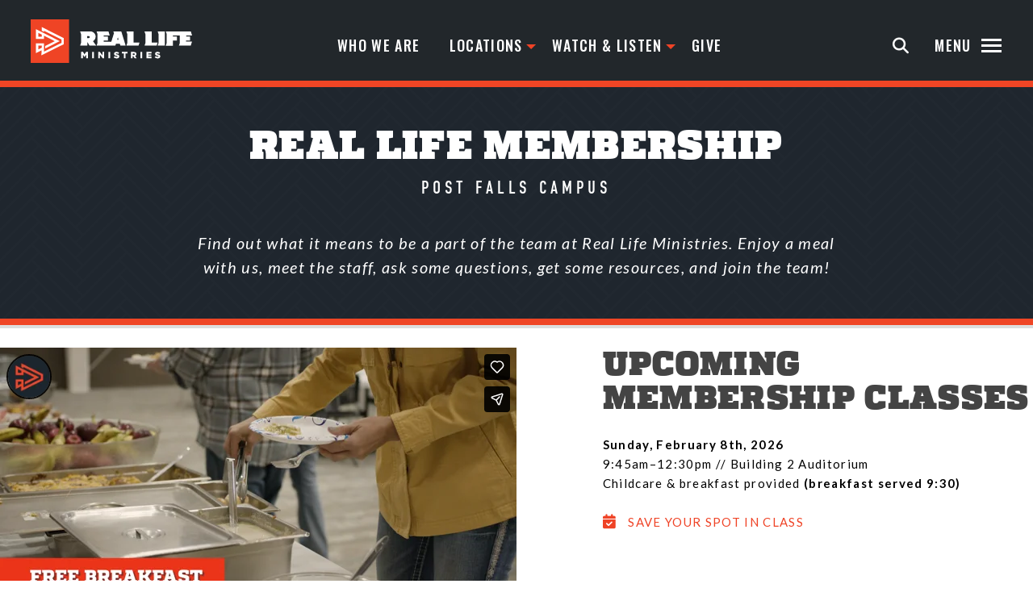

--- FILE ---
content_type: text/html; charset=utf-8
request_url: https://www.reallifeministries.com/pfmembership
body_size: 17183
content:

<!DOCTYPE html>

<html class="no-js">
<head><link rel="apple-touch-icon" sizes="180x180" href="/apple-touch-icon.png" /><link rel="icon" type="image/png" sizes="32x32" href="/favicon-32x32.png" /><link rel="icon" type="image/png" sizes="16x16" href="/favicon-16x16.png" /><link rel="manifest" href="/site.webmanifest" /><link rel="mask-icon" href="/safari-pinned-tab.svg" color="#ef4326" /><meta name="msapplication-TileColor" content="#ef4326" /><meta name="theme-color" content="#ef4326" />

    <!-- Set the viewport width to device width for mobile -->
	<meta name="viewport" content="width=device-width, initial-scale=1.0, user-scalable=no" /><meta http-equiv="X-UA-Compatible" content="IE=10" />
	<meta name="generator" content="Rock v1.16.11.1" />
	<meta name="description" content="Become a member of real life ministries by attending the 101 membership class. We will cover the gospel, rlm doctrines, the discipleship process and the leadership structure of the church. The 101 membership class is required for becoming a member and serving here at real life. Contact us today to register!" /><title>
	Membership Information at Post Falls | Real Life Ministries
</title>

    <script src="/Scripts/modernizr.js?v=638452045571713072"></script>
    <script src="/Scripts/jquery-1.12.4.min.js?v=638452045568842397"></script>

	<link href="https://fonts.googleapis.com/css?family=Lato:300,400,700,900|Oswald:300,400,500,600|Alfa+Slab+One" rel="stylesheet" /><link rel="stylesheet" href="//maxcdn.bootstrapcdn.com/font-awesome/4.5.0/css/font-awesome.min.css" />
	
    <link rel="stylesheet" href="/Themes/RLM/Styles/bootstrap.css?v=638895135937814893" />
    <link rel="stylesheet" href="/Themes/RLM/Styles/theme.css?v=638895135966518472" />
    <link rel="stylesheet" href="/Styles/developer.css?v=638816015070919488" />
    <link rel="stylesheet" href="/Themes/RLM/Styles/style.css?v=638759843655553283" />

	<!--[if lt IE 9]>
	<script src="/Themes/RLM/Scripts/html5.js" type="text/javascript"></script>
	<![endif]-->
	
	<link rel="stylesheet" href="https://cdnjs.cloudflare.com/ajax/libs/fancybox/3.1.25/jquery.fancybox.min.css" />
	<script src="https://cdnjs.cloudflare.com/ajax/libs/fancybox/3.1.25/jquery.fancybox.min.js"></script>
	<link rel="stylesheet" href="https://cdnjs.cloudflare.com/ajax/libs/Swiper/4.0.7/css/swiper.min.css" />
	<script src="https://cdnjs.cloudflare.com/ajax/libs/Swiper/4.0.7/js/swiper.min.js"></script>
	<script src="https://cdnjs.cloudflare.com/ajax/libs/gsap/1.19.0/TweenMax.min.js"></script>
	<link rel="stylesheet" href="/Themes/RLM/Scripts/outdatedbrowser/outdatedbrowser.min.css">
	<script src="/Themes/RLM/Scripts/outdatedbrowser/outdatedbrowser.min.js"></script>
	<script src="/Themes/RLM/Scripts/main.js?v=09" type="text/javascript"></script>
	

	<link rel="shortcut icon" sizes="192x192" href="/GetImage.ashx?id=37236&width=192&height=192&mode=crop&format=png" />
	<link rel="apple-touch-icon-precomposed" sizes="16x16" href="/GetImage.ashx?id=37236&width=16&height=16&mode=crop&format=png" />
	<link rel="apple-touch-icon-precomposed" sizes="32x32" href="/GetImage.ashx?id=37236&width=32&height=32&mode=crop&format=png" />
	<link rel="apple-touch-icon-precomposed" sizes="144x144" href="/GetImage.ashx?id=37236&width=144&height=144&mode=crop&format=png" />
	<link rel="apple-touch-icon-precomposed" sizes="180x180" href="/GetImage.ashx?id=37236&width=180&height=180&mode=crop&format=png" />
	<link rel="apple-touch-icon-precomposed" sizes="192x192" href="/GetImage.ashx?id=37236&width=192&height=192&mode=crop&format=png" /><style>
    .announcement-list .announcement{
        max-width:100% !important;
    }
    .html-editor-container{
        font-family: 'OpenSans','Helvetica Neue',Helvetica,Arial,sans-serif !important;
    }
    .input-group-addon{
        height:100% !important;
    }
</style><link rel="stylesheet" href="https://cdnjs.cloudflare.com/ajax/libs/font-awesome/4.7.0/css/font-awesome.min.css">

<script src="https://kit.fontawesome.com/66fe1bb42f.js" crossorigin="anonymous"></script>

<link rel="preconnect" href="https://fonts.googleapis.com">
<link rel="preconnect" href="https://fonts.gstatic.com" crossorigin>
<link href="https://fonts.googleapis.com/css2?family=Lato:ital,wght@0,100;0,300;0,400;0,700;0,900;1,100;1,400;1,700;1,900&display=swap" rel="stylesheet">

</head>

<body id="body">
    <form method="post" action="./pfmembership" id="form1">
<div class="aspNetHidden">
<input type="hidden" name="__EVENTTARGET" id="__EVENTTARGET" value="" />
<input type="hidden" name="__EVENTARGUMENT" id="__EVENTARGUMENT" value="" />
<input type="hidden" name="__CVIEWSTATESIZE" id="__CVIEWSTATESIZE" value="0" />
<input type="hidden" name="__CVIEWSTATE" id="__CVIEWSTATE" value="Dlg3Y9g72DHVVg9Ch+Jna3g31fgsUnOst47yCXUF71ySdazupOvpm+LEvg4qfniYE6VYcrxqQsIwV1qjbeXmQNqCqL1tW/E6ypaBygfrj2x/zxIOTT2vTdppMcmaqwqQcfNvYcbTsVyD/icFrhl0FR243Xh9tmSildQ+/BL1sVAix1ecJLUET5h92wLgEbJnlYiYbUzAYwLezItYUVwO3SurV/2BkqqGaDGd2/NLB+hOCPLqK1ubnyOPs24vjZ2vweOIV5fasDLxJD9td2tbyU6VZ+f7+3xRtAFSgb4LWGpqmf5D2FheRWtVBHoKSEaKQRS7HThQduQfZT8ZaLsmCvQy/vtFPV9xaXNFeyod4QWk0xN8+t8KhDOP7yD/9/We2moO9YMjSNcgsZxw0Z8f/[base64]/sUYjuiKWx2nT5uKbVCzsrWM6oAYJvhMfKBf0m0pWsNwcS3nFV9YpxSS1kM2zCf5AUVV03SdfAC8/Bvs6I2thC+dwd9eD2nSoyEXmUUTEfg0d6mGUmxr/wGzjXAX8lzQ4NkGS6YWhCXzCz8XV0fDzXg2q7XL41tSuEnQZI43vLR0zyCUzS2rvWGnm59ZtT5uhmxsoxrEPH6gftK9pQWz29eVW0you0ylJcR6+Xd7vebbG3SY2yEBpDUOlG+YcUj5kD5SCqeJOTW/9v6gGe+a0Q7FF9Rf1+ggqLJS9NCPNQJD2hw1FF2ReiSxtkSJMsMhcwQHdHvgBBr0iyonTUsKbCVU83/7/f+QVoJLy2ZsMX521RUP+8AstxnsnUZxVwNcCG1Rd4mWBa7n0XSBqkt5fJQcbFBmDEvHDLvEGmeyb+dO74xFYcox3jfaZL9qibn35ivqUD0N6XF9BR7oUiQlHtXn0QVcpCmgFvN0CqkPIUo9+0lHFl73ETTSsdgXjTn4lmoqx6ZQDHYoPVMTyh3pu3J6DawKAHDDe8c/DvxdyGG5hzTP9wJDIIZ/TcY1f7znDYsEf6beqWCZaZIeU5fB26Q5t+wb4UYsntDs7k1qd3Nju0txyRZNmLdCNl9/fm6XoYlAqzjyfFESbjyOASxAB1pqEU0Zjm0U/3un0XJ72knOjTcDm2Vm+5kiITcE/i/IJEshLpVYl2bQDvdEG/WehLWfHa2glBKZ/n48NkBeUSsvxcG0/RMOcaL+awzpbnBs/N8E42Z3f1nXXYh6n9lFy0pnv+NVse/NruvU+5EWqWto2oP+sdFt0wrvV8qKO2gjKzHlrwiXdJjE8JX99FLtDDBE8XAamwMbc/[base64]/AmmRNBTNR4uokECIDmUlhE2kyP2LakQAU7tLzNxHbPCGS0q7+yIO2ko6zujeT7Z0V5ivqISoMwz8IKNodZ95lXEzclkLrWcsS0KrQCVvYpsfIJThOXKMoGJ4RgcvmTxo7GFn5YkVssyR5ULNhXaEIUnndLHrnZ4Cs/5prSEIaKXMMM1MaAjdEgw1WgzFZnBx0IkB1rREaY5c6/fJVBmcSapFz0Jm1sg0/Ap56C6yntALtfdw3jh11QS02EN8L5RpWQuOe6cPgVa6oU/B/Hhx3gwbz7bggLMh6LfqD4Sxos4QIKf2WOEQBehsmFypeGaifi9X0FqQzdTUUJE5jgPpqT2iCjT/3cJnYyazNFQvYMMBAXP4nmjadZ+7eYGDi4cSp4EHX/5+K7goi1H3Qtck89EB6x1nLkNS/okBzzf0i0isbpZUQ5tKa1xcbL3+lQyCwoXr7URFQPIADpm5kkIrnFJHzagHEy9Tys1bx2rmukiCm69XYfI/WyybOJEsTaNoLP7NwyjKlifOjT0CSZT1bFTkk4ZNER+kIXJOhDgfwp56V7w7vH1Fe1H/jqWB5QtcZ//4GyJjIhvLWcQiQd5OPefDuwzNlqBpMzQUtS5ZQS31c659HyzNsxLvi1MaozHIOXa//iBd6BU0QyFqTTyJHIbz0WS+hw03c4Bgnth5SGACLFny4nIhPBnT47VQp3qmNze/[base64]/3Kn03K9bPGg7J3VkI9yT7ag7l+xDmFH1DrPZp1V1PC31PqQYBe8QZI3ngoyALGTtNS1Ax9suIdbKc2CbR/qVPGOK4HoakB3GlBBWVmVe3neInRXghTb7t8A4hU81skozFvwBQ8SsQiBB8yBC256TfW/Pa/01mK5wKQ313FPoPsn4HGP3LreaB6VOmGpv6Cga/MD/hkLlYNxEiWBkWHhy3K63/OSmAr4Jh8WCQCidbbck9+UiUgHWRzVEWrFT7CV8HIBtVvsJ9uFR4bPjj3gFML84JvI5BFl+zrZDnj5Jek52QFujD+vJaTS3AiB79HPEebUy45fcPy6URGBBz6z4bMKydv/7fvmVTwJePujIw07aPEPX36RyAitTNA+tZN3LhUivKCGIRz58EElVxG3OJ" />
<input type="hidden" name="__VIEWSTATE" id="__VIEWSTATE" value="" />
</div>

<script type="text/javascript">
//<![CDATA[
var theForm = document.forms['form1'];
if (!theForm) {
    theForm = document.form1;
}
function __doPostBack(eventTarget, eventArgument) {
    if (!theForm.onsubmit || (theForm.onsubmit() != false)) {
        theForm.__EVENTTARGET.value = eventTarget;
        theForm.__EVENTARGUMENT.value = eventArgument;
        theForm.submit();
    }
}
//]]>
</script>


<script src="/WebResource.axd?d=pynGkmcFUV13He1Qd6_TZJtE51nKDVSRIkgJip560yNAn2G6VG-mGvE0HTwJdFN4iG0lcQ2&amp;t=638285813964787378" type="text/javascript"></script>


<script src="/ScriptResource.axd?d=NJmAwtEo3Ipnlaxl6CMhvhjr5cQtJcZZYm8J-9yHFFC3jO1QO_B2gJGv3RtDfeO_e7NZI9_lfUA7PVM5oBUWpEpzdfgaItPFWGaQePhyykT1ZHYpDd8_ddn6_h54byQloruQDLQvk6YKB1mVQEeVZcsXLOM1&amp;t=13798092" type="text/javascript"></script>
<script src="/ScriptResource.axd?d=dwY9oWetJoJoVpgL6Zq8OGxJHu-_8RjdzWR-PT6vsFk7r1KZeHot11Bvoq6P-YRAZq7nZx9BzzQwd5e6d4TO7OGiS5cuU-i4H2ZqaIXdw7CcdBHx77gABZNr1g-KuZG1YN-ZIZ2E_2RAuhIN2Obk4lO-siQ1&amp;t=13798092" type="text/javascript"></script>
<script src="/Scripts/Bundles/RockLibs?v=2Hf0StZBLJfkMGBbrXaC9KsywNWSMMV_OL7s4xq8KrY1" type="text/javascript"></script>
<script src="/Scripts/Bundles/RockUi?v=lrQv4bjL0xnWulMFt05yTKhRsCttyDj29HPGkgdqjOI1" type="text/javascript"></script>
<script src="/Scripts/Bundles/RockValidation?v=ZGZVlETu5hySvggAPSHN2z4wwXVKeh9vUX8dHhpb7iQ1" type="text/javascript"></script>
<div class="aspNetHidden">

	<input type="hidden" name="__VIEWSTATEENCRYPTED" id="__VIEWSTATEENCRYPTED" value="" />
	<input type="hidden" name="__EVENTVALIDATION" id="__EVENTVALIDATION" value="EKcK+c9swE7xPKEkYtoLCDWZkHBzDR7eeQp8AlnopTzh5VRb3MxOn1ndnPITtj4xM6kZ88crO+8GjUzCnBFPCce1GGRYSZ4H9wQVLuJU/YiEd1SIK8aXSK6vBYsVXvqSTEjsfh7mic0EV21vh5uS1dgzjEg=" />
</div>
		<div class="pjs-container">
			<script type="text/javascript">
//<![CDATA[
Sys.WebForms.PageRequestManager._initialize('sManager', 'form1', ['tctl26','ctl26','fctl33$ctl01$ctl00$upnlHtmlContentView','','fctl33$ctl01$ctl00$upnlHtmlContentEdit','','fctl29$ctl01$ctl00$upnlHtmlContentView','','fctl29$ctl01$ctl00$upnlHtmlContentEdit','','fctl31$ctl01$ctl00$upnlHtmlContentView','','fctl31$ctl01$ctl00$upnlHtmlContentEdit','','fctl31$ctl02$ctl00$upnlHtmlContentView','','fctl31$ctl02$ctl00$upnlHtmlContentEdit','','fctl31$ctl03$ctl00$upnlHtmlContentView','','fctl31$ctl03$ctl00$upnlHtmlContentEdit','','fctl31$ctl04$ctl00$upnlHtmlContentView','','fctl31$ctl04$ctl00$upnlHtmlContentEdit','','fctl31$ctl05$ctl00$upnlHtmlContentView','','fctl31$ctl05$ctl00$upnlHtmlContentEdit',''], ['sManager','sManager','rock-config-trigger','rock-config-trigger'], [], 180, '');
//]]>
</script>
<input type="hidden" name="sManager" id="sManager" />
<script type="text/javascript">
//<![CDATA[
Sys.Application.setServerId("sManager", "sManager");
Sys.Application._enableHistoryInScriptManager();
//]]>
</script>


			<div id="updateProgress" style="display:none;">
	
					<div class="updateprogress-status">
						<div class="spinner">
							<div class="rect1"></div>
							<div class="rect2"></div>
							<div class="rect3"></div>
							<div class="rect4"></div>
							<div class="rect5"></div>
						</div>
					</div>
					<div class="updateprogress-bg modal-backdrop">
					</div>
				
</div>

			<main class="container-fluid">
			
				<!-- Start Content Area -->
				<div id="zone-header" class="zone-instance"><div class="zone-content"><div id="bid_8024" data-zone-location="Layout" class="block-instance js-block-instance html-content">
	<div class="block-content">
		<div id="ctl29_ctl01_ctl00_upnlHtmlContentView">
			
        

        
        

        <!-- Google Tag Manager -->
<script>(function(w,d,s,l,i){w[l]=w[l]||[];w[l].push({'gtm.start':
new Date().getTime(),event:'gtm.js'});var f=d.getElementsByTagName(s)[0],
j=d.createElement(s),dl=l!='dataLayer'?'&l='+l:'';j.async=true;j.src=
'https://www.googletagmanager.com/gtm.js?id='+i+dl;f.parentNode.insertBefore(j,f);
})(window,document,'script','dataLayer','GTM-MFFLK6C');</script>
<!-- End Google Tag Manager -->


<!-- Global site tag (gtag.js) - Google Analytics -->
<script async="" src="https://www.googletagmanager.com/gtag/js?id=UA-148883250-1"></script>
<script>
  window.dataLayer = window.dataLayer || [];
  function gtag(){dataLayer.push(arguments);}
  gtag('js', new Date());

  gtag('config', 'UA-148883250-1');
</script>


    <div class="modal-bg"></div>
    <div class="modal-locs">
		<div class="inner">
			<div class="close">Close<i></i></div>
			<div class="main-title">Choose a Campus</div>
			<div class="items">
				
				<div class="item" data-campusname="post-falls" data-campusid="1" data-guid="76882ae3-1ce8-42a6-a2b6-8c0b29cf8cf8">
					<span class="img">
						<span class="title">Post Falls</span>
						<img src="/Themes/RLM/Assets/Images/loc-post-falls.jpg" alt="image">
					</span>
					<span class="info">
						<span class="group">
							<span class="icon"><i></i></span>
							<span class="txt">
								<strong>Service Times:</strong><br>
								Thursdays: 5:45pm<br>
								Sundays: 8:00am, 9:45am, &amp; 11:30am
							</span>
						</span>
						<span class="group addy">
							<span class="icon"><i></i></span>
							<span class="txt">
								1860 N. Cecil Road<br>
								Post Falls, ID 83854<br>
								(208) 777-7325
							</span>
						</span>
					</span>
				</div><!--end .item-->
				<div class="item" data-campusname="coeur-d-alene" data-campusid="2" data-guid="84be9a09-9e7d-4875-a3f9-c8949bc023ba">
					<span class="img">
						<span class="title">Coeur d'Alene</span>
						<img src="/Themes/RLM/Assets/Images/loc-coeur-dalene.jpg" alt="image">
					</span>
					<span class="info">
						<span class="group">
							<span class="icon"><i></i></span>
							<span class="txt">
								<strong>Service Times:</strong><br>
								Sundays: 8:00am, 9:45am &amp; 11:30am<br>
							</span>
						</span>
						<span class="group addy">
							<span class="icon"><i></i></span>
							<span class="txt">
								1701 N. 4th St.<br>
								Coeur d’Alene, ID 83814<br>
								(208) 664-4238
							</span>
						</span>
					</span>
				</div><!--end .item-->
				<div class="item" data-campusname="north-campus" data-campusid="3" data-guid="9a3301ef-9d60-49ae-bf06-b98deb7d69c7">
					<span class="img">
						<span class="title">North </span>
						<img src="/Themes/RLM/Assets/Images/loc-north-campus.jpg" alt="image">
					</span>
					<span class="info">
						<span class="group">
							<span class="icon"><i></i></span>
							<span class="txt">
								<strong>Service Times:</strong><br>
								Thursdays: 5:45pm<br>
								Sundays: 8:00am, 9:45am &amp; 11:30am
							</span>
						</span>
						<span class="group addy">
							<span class="icon"><i></i></span>
							<span class="txt">
								30447 N. Roughstock Rd.,<br>
								Athol, ID 83801<br>
								 208-500-2172
							</span>
						</span>
					</span>
				</div><!--end .item-->
				<div class="item" data-campusname="hayden-campus" data-campusid="4" data-guid="59fe1f20-1181-4694-8b34-8cf43f15fde4">
					<span class="img">
						<span class="title">Hayden </span>
						<img src="/Themes/RLM/Assets/Images/loc-hayden-campus.jpg" alt="image">
					</span>
					<span class="info">
						<span class="group">
							<span class="icon"><i></i></span>
							<span class="txt">
								<strong>Service Times:</strong><br>
								Sundays: 8:00, 9:45 &amp; 11:30 AM
							</span>
						</span>
						<span class="group addy">
							<span class="icon"><i></i></span>
							<span class="txt">
								<strong>Hayden Canyon Charter</strong><br>
								13590 N Government Way,<br>
								Hayden, ID 83835<br>
								(208) 209-7003
							</span>
						</span>
					</span>
				</div><!--end .item-->
				
			</div><!--end .items-->
		</div><!--end .inner-->
	</div>

	<div class="modal modal-menu">
		<div class="inner">
			<div class="close-btn">
				<div class="hamburger hamburger--3dx is-active">
					<div class="hamburger-box">
						<div class="hamburger-inner"></div>
					</div>
				</div>
				Close
			</div>
			<div class="scroll">
				<ul class="primary-header-nav">
					<li class="no-campus"><a href="/who-we-are">Who We Are</a></li>
					<li class="no-campus menu-item-has-children"><a href="javascript:;">Locations</a>
        				<ul class="sub-menu set-campus-item">
							<li class="no-campus" data-campusname="post-falls" data-campusid="1" data-guid="76882ae3-1ce8-42a6-a2b6-8c0b29cf8cf8"><a href="javascript:;">Post Falls Campus</a></li>
    						<li class="no-campus" data-campusname="coeur-d-alene" data-campusid="2" data-guid="84be9a09-9e7d-4875-a3f9-c8949bc023ba"><a href="javascript:;">Coeur d'Alene Campus</a></li>
    						<li class="no-campus" data-campusname="north-campus" data-campusid="3" data-guid="9a3301ef-9d60-49ae-bf06-b98deb7d69c7"><a href="javascript:;">North Campus</a></li>
    						<li class="no-campus" data-campusname="hayden-campus" data-campusid="4" data-guid="9a3301ef-9d60-49ae-bf06-b98deb7d69c7"><a href="javascript:;">Hayden Campus</a></li>
        				</ul>
    				</li>
					<li class="no-campus menu-item-has-children"><a href="javascript:void(0);" class="watchLink">Watch &amp; Listen</a>
        				<ul class="sub-menu">
							<li class="no-campus"><a href="javascript:void(0);" class="watchLink">Sermons</a></li>
        					<li class="no-campus"><a href="/rlu">Biblical Studies</a></li>
        					<li class="no-campus"><a href="/online">Watch Services Live</a></li>
        					<li class="no-campus"><a href="https://bit.ly/RLPodcasts">Podcasts</a></li>
        				</ul>
    				</li>
					<li class="no-campus"><a href="/give">Give</a></li>
				</ul>
<!--Start Post Falls Menu -->
				<ul id="menu-post-falls" class="menu">
				    <li class="no-campus"><a href="/facilities" data-link="/facilities">Facilities</a></li>
    				<li class="menu-item-has-children"><a href="javascript:;" data-link="next-steps">Next Steps</a>
        				<ul class="sub-menu">
        				    <li><a href="/connect" data-link="/connect">Connect: Meet &amp; Greet</a></li>
        				    <li><a href="/getbaptized" data-link="/getbaptized">Baptism</a></li>
        				    <li><a href="/pfmembership" data-link="/pfmembership">Membership</a></li>
        					<li><a href="/pfgroups" data-link="/pfgroups">Groups</a></li>
        					<li><a href="/pfserve" data-link="/pfserve">Serve</a></li>
        				</ul>
    				</li>
    				<li class="menu-item-has-children"><a href="javascript:;" data-link="ministries">Ministries</a>
        				<ul class="sub-menu">
        					<li><a href="/kids" data-link="/kids">Children</a></li>
        					<li><a href="/classes" data-link="/classes">Classes</a></li>
        					<li><a href="/creative-arts" data-link="/creative-arts">Creative Arts</a></li>
        					<li><a href="/prayer#ministry" data-link="/prayer#ministry">Prayer</a></li>
        					<li><a href="/pfgroups" data-link="/pfgroups">Groups</a></li>
        					<li><a href="/pfhs" data-link="/pfhs">High School</a></li>
        					<li><a href="/pfhospitality" data-link="/pfhospitality">Hospitality</a></li>
        					<li><a href="/post-falls/ministries/international-missions" data-link="post-falls/ministries/international-missions">International Discipleship</a></li>
        					<li><a href="/marriage" data-link="/marriage">Marriage</a></li>
        					<li><a href="/pfmen" data-link="/pfmen">Men</a></li>
        					<li><a href="/pfms" data-link="/pfms">Middle School</a></li>
        					<li><a href="/pfparenting" data-link="/pfparenting">Parenting</a></li>
        					<li><a href="/pfcarerecovery" data-link="pfcarerecovery">Care &amp; Recovery</a></li>
        					<li><a href="/som" data-link="/som">School of Ministry</a></li>
        					<li><a href="/seniors" data-link="/seniors">Seniors</a></li>
        					<li><a href="/sports-outdoors" data-link="/sports-outdoors">Sports &amp; Outdoors</a></li>
        					<li><a href="/pfwomen" data-link="/pfwomen">Women</a></li>
        					<li><a href="/worshiparts" data-link="/worshiparts">Worship Arts</a></li>
        					<li><a href="/young-adults" data-link="/young-adults">Young Adults</a></li>
        				    <li><a href="/page/1912" data-link="ministries/business-forum">Business Forum</a></li>
        					
        				</ul>
    				</li>
    				<li class="menu-item-has-children"><a href="javascript:;" data-link="help">Get Help</a>
        				<ul class="sub-menu">
        					<li><a href="/post-falls/help/community-assistance" data-link="post-falls/help/community-assistance">Community Assistance</a></li>
        					<li><a href="/prayerrequest" data-link="prayerrequest">Prayer Requests</a></li>
        					<li><a href="/pfcarerecovery" data-link="pfcarerecovery">Care &amp; Recovery</a></li>
        					<li><a href="/mentalhealthresources" data-link="/mentalhealthresources">Mental Health Resources</a></li>
        					<li><a href="/post-falls/help/financial-ministry" data-link="post-falls/help/financial-ministry">Financial Ministry</a></li>
        					<li><a href="/schooling" data-link="schooling">Schooling Partnerships</a></li>
        				</ul>
    				</li>
    				<li class="menu-item-has-children"><a href="javascript:;" data-link="resources">Resources</a>
        				<ul class="sub-menu">
        					<li><a href="https://realliferesources.org/" data-link="https://realliferesources.org/">Real Life Resources</a></li>
        					<li><a href="/post-falls/resources/right-now-media" data-link="resources/right-now-media">Right Now Media</a></li>
        					<li><a href="/lgresources" data-link="lgresources">Life Group Resources</a></li>
        					<li><a href="https://rdn.org/discipleshift/" data-link="https://rdn.org/discipleshift1/">DiscipleShift Conference</a></li>
        				</ul>
    				</li>
    				
				</ul>
<!--end #menu-post-falls-->

<!--Start CDA menu -->
				<ul id="menu-coeur-d-alene" class="menu">
    				<li class="menu-item-has-children"><a href="javascript:;" data-link="next-steps">Next Steps</a>
        				<ul class="sub-menu">
        				    <li><a href="/cda-nextsteps" data-link="/cda-nextsteps">Connect: Meet &amp; Greet</a></li>
        				    <li><a href="/cda-nextsteps" data-link="/cda-nextsteps">Membership</a></li>
        				    <li><a href="/cdabaptism" data-link="/cdabaptism">Baptism</a></li>
        					<li><a href="/cdagroups" data-link="/cdagroups">Groups</a></li>
        					<li><a href="/cdaserve" data-link="/cdaserve">Serve</a></li>
        				</ul>
    				</li>
    				<li class="menu-item-has-children"><a href="javascript:;" data-link="ministries">Ministries</a>
    				    <ul class="sub-menu">
    				        <li><a href="/page/1915" data-link="/page/1915">Children</a></li>
        				    <li><a href="/cdams" data-link="/cdams">Middle School</a></li>
        				    <li><a href="/cdahs" data-link="/cdahs">High School</a></li>
        				    <li><a href="/cdawomen" data-link="/cdawomen">Women</a></li>
        				    <li><a href="/cdamen" data-link="/cdamen">Men</a></li>
        				    <li><a href="/cdamarriage" data-link="/cdamarriage">Marriage</a></li>
        				    <li><a href="/cdagroups" data-link="/cdagroups">Groups</a></li>
        				    <li><a href="/page/1981" data-link="/page/1981">Recovery</a></li>
        				    <li><a href="/cdaclasses" data-link="/cdaclasses">Classes</a></li>
    				    </ul>
    				</li>
    				<li class="menu-item-has-children"><a href="javascript:;" data-link="help">Get Help</a>
        				<ul class="sub-menu">
        				    <li><a href="/communityassistance" data-link="help">Food Room &amp; Community Assistance</a></li>
        				    <li><a href="/prayerrequest" data-link="prayerrequest">Prayer Requests</a></li>
    				        <li><a href="/mentalhealthresources" data-link="/mentalhealthresources">Mental Health Resources</a></li>
    				        <li><a href="/schooling" data-link="schooling">Schooling Partnerships</a></li>
				        </ul>
			        </li>
			        <li class="menu-item-has-children"><a href="javascript:;" data-link="resources">Resources</a>
        				<ul class="sub-menu">
        				    <li><a href="https://realliferesources.org/" data-link="https://realliferesources.org/">Real Life Resources</a></li>
        					<li><a href="/post-falls/resources/right-now-media" data-link="resources/right-now-media">Right Now Media</a></li>
        					
        					<li><a href="https://bit.ly/RLPodcasts" data-link="podcasts">Podcasts</a></li>
        				</ul>
        				</li>
        				<li><a href="/cdafacilities" data-link="help">Coffee Shop &amp; Playground</a></li>
				</ul>
<!--end #menu-coeur-d-alene-->



<!-- Start Hayden Menu -->
				<ul id="menu-hayden-campus" class="menu">
				    <li class="no-campus"><a href="/hayden-team">Meet the Team</a></li>

    				<li class="menu-item-has-children"><a href="javascript:;" data-link="next-steps">Next Steps</a>
        				<ul class="sub-menu">
        			        <li><a href="/hayden-next-steps" data-link="/hayden-next-steps">Connect: Meet &amp; Greet</a></li>
        			        <li><a href="/hayden-next-steps" data-link="/hayden-next-steps">Membership</a></li>
        			        <li><a href="/haydenbaptism" data-link="/haydenbaptism">Baptism</a></li>
        			        <li><a href="/haydengroups" data-link="/haydengroups">Groups</a></li>
        			        <li><a href="/haydenserve" data-link="/haydenserve">Serve</a></li>
        				</ul>
    				</li>
    				
    				<li class="menu-item-has-children"><a href="javascript:;" data-link="ministries">Ministries</a>
    				    <ul class="sub-menu">
    				        <li><a href="/hayden-kids" data-link="/hayden-kids">Children</a></li>
    				        <li><a href="/haydenhighschool" data-link="/haydenhighschool">High School</a></li>
    				        <li><a href="/haydenmiddleschool" data-link="/haydenmiddleschool">Middle School</a></li>
    				        <li><a href="/haydenmen" data-link="/haydenmen">Men</a></li>
    				        <li><a href="/haydenwomen" data-link="/haydenwomen">Women</a></li>
    				        <li><a href="/haydenmarriage" data-link="/haydenmarriage">Marriage</a></li>
    				        
    				    </ul>
    				</li>
    				
    				<li class="menu-item-has-children"><a href="javascript:;" data-link="help">Get Help</a>
        				<ul class="sub-menu">
        				    <li><a href="/post-falls/help/community-assistance" data-link="post-falls/help/community-assistance">Community Assistance</a></li>
        					<li><a href="/prayerrequest" data-link="prayerrequest">Prayer Requests</a></li>
    				        <li><a href="/mentalhealthresources" data-link="/mentalhealthresources">Mental Health Resources</a></li>
    				        <li><a href="/schooling" data-link="schooling">Schooling Partnerships</a></li>
				        </ul>
			        </li>
    				
    				<li class="menu-item-has-children"><a href="javascript:;" data-link="resources">Resources</a>
        				<ul class="sub-menu">
        				    <li><a href="https://realliferesources.org/" data-link="https://realliferesources.org/">Real Life Resources</a></li>
        					<li><a href="/post-falls/resources/right-now-media" data-link="resources/right-now-media">Right Now Media</a></li>
        					<li><a href="https://bit.ly/RLPodcasts" data-link="podcasts">Podcasts</a></li>
        					</ul>
				    </li>
    		
				
				</ul>
<!--end #menu-hayden-campus-->



<!-- Start North Menu -->
				<ul id="menu-north-campus" class="menu">
				    <li class="no-campus"><a href="/north-team">Meet the Team</a></li>
    				<li class="menu-item-has-children"><a href="javascript:;" data-link="next-steps">Next Steps</a>
        				<ul class="sub-menu">
        				    <li><a href="/northconnect" data-link="/northconnect">Connect: Meet &amp; Greet</a></li>
        				    <li><a href="/north-campus/next-steps/baptism" data-link="/north-campus/next-steps/baptism">Baptism</a></li>
        				    <li><a href="/northconnect" data-link="/northconnect">Membership</a></li>
        					<li><a href="/northgroups" data-link="/northgroups">Groups</a></li>
        					<li><a href="/northserve" data-link="/northserve">Serve</a></li>
        					<li><a href="/northclasses" data-link="/northclasses">Classes</a></li>

        				</ul>
    				</li>
    				<li class="menu-item-has-children"><a href="javascript:;" data-link="ministries">Ministries</a>
    				    <ul class="sub-menu">
    				        <li><a href="/north-kids" data-link="/north-kids">Children</a></li>
    				        <li><a href="/northyouth" data-link="/northyouth">Middle School &amp; High School</a></li>
        	                <li><a href="/north-youngadults" data-link="/north-youngadults">Young Adults</a></li>
        	                <li><a href="/northmarriage" data-link="/northmarriage">Marriage</a></li>
        				    <li><a href="/northmen" data-link="/northmen">Men</a></li>
        				    <li><a href="/northwomen" data-link="/northwomen">Women</a></li>
        				    <li><a href="/northclasses" data-link="/northclasses">Classes</a></li>
        				    <li><a href="/northcarerecovery" data-link="/northcarerecovery">Care &amp; Recovery</a></li>
    				    </ul>
    				</li>
    				<li class="menu-item-has-children"><a href="javascript:;" data-link="help">Get Help</a>
        				<ul class="sub-menu">
        				    <li><a href="/post-falls/help/community-assistance" data-link="post-falls/help/community-assistance">Community Assistance</a></li>
        					<li><a href="/prayerrequest" data-link="prayerrequest">Prayer Requests</a></li>
    				        <li><a href="/mentalhealthresources" data-link="/mentalhealthresources">Mental Health Resources</a></li>
				        </ul>
			        </li>
    				    <li class="menu-item-has-children"><a href="javascript:;" data-link="resources">Resources</a>
        				<ul class="sub-menu">
        				    <li><a href="https://realliferesources.org/" data-link="https://realliferesources.org/">Real Life Resources</a></li>
        					<li><a href="/post-falls/resources/right-now-media" data-link="resources/right-now-media">Right Now Media</a></li>
        					
        					<li><a href="https://bit.ly/RLPodcasts" data-link="podcasts">Podcasts</a></li>
        					<li><a href="/schooling" data-link="schooling">Schooling Partnerships</a></li>
        					</ul>
				</li>
    				<li><a href="/northfacilities" data-link="help">Cafe &amp; Play Structure</a></li>
    		
				
				</ul>
<!--end #menu-north-campus-->

			</div>
		</div><!--end .inner-->
	</div><!--end .modal-menu-->
	
	<div class="modal-search">
		<div class="inner">
			<div class="search-form">
                <form action="/page/1781">
				    <i class="fa fa-search" aria-hidden="true"></i>
				    <input type="text" name="Q" value="" placeholder="Search">
				    <input type="submit" value="">
				</form>
			</div>
		</div><!--end .inner-->
	</div><!--end .modal-search-->
	
	<header class="header top">
		<div class="inner">
			<div class="logo trans">
				<a href="/" title="Real Life Ministries"><img src="/Themes/RLM/Assets/Images/logo-real-life-ministries.svg" alt="Real Life Ministries"></a>
			</div>
<!--end .logo-->

<!-- Start main nav -->
			<nav class="main-nav trans">
				<ul>
					<li><a href="/who-we-are">Who We Are</a></li>
					<li><a href="javascript:;">Locations</a><i></i>
						<div class="sub-nav">
							<ul>
								<li data-campusid="1" data-campusname="post-falls" data-guid="76882ae3-1ce8-42a6-a2b6-8c0b29cf8cf8"><a href="javascript:;"><span>Post Falls Campus</span></a></li>
								<li data-campusid="2" data-campusname="coeur-d-alene" data-guid="84be9a09-9e7d-4875-a3f9-c8949bc023ba"><a href="javascript:;"><span>Coeur d'Alene Campus</span></a></li>
								<li data-campusid="3" data-campusname="north-campus" data-guid="9a3301ef-9d60-49ae-bf06-b98deb7d69c7"><a href="javascript:;"><span>North Campus</span></a></li>
								<li data-campusid="4" data-campusname="hayden-campus" data-guid="59fe1f20-1181-4694-8b34-8cf43f15fde4"><a href="javascript:;"><span>Hayden Campus</span></a></li>
								<li data-campusid="5" data-campusname="page/2049#"><a href="javascript:;"><span>Real Life Online</span></a></li>
							</ul>
						</div>
					</li>
					<li><a href="javascript:void(0);" class="watchLink">Watch &amp; Listen</a><i></i>
						<div class="sub-nav">
							<ul>
								<li><a href="https://reallifeministries.online.church/"><span>Watch Live</span></a></li>
								<li><a href="javascript:void(0);" class="watchLink"><span>Watch On Demand</span></a></li>
								<li><a href="/classes"><span>Biblical Studies</span></a></li>
								<li><a href="https://bit.ly/RLPodcasts"><span>Podcasts</span></a></li>
								<li><a href="/post-falls/resources/right-now-media"><span>Right Now Media</span></a></li>
							</ul>
						</div>
					</li>
					
					<li><a href="/give">Give</a></li>
				</ul>
			</nav>
<!--end .main-nav-->

			<div class="right-btns">
				<div class="search-btn noselect">
					<i class="fa fa-search trans" aria-hidden="true"></i>
					<div class="hamburger hamburger--3dx">
						<div class="hamburger-box">
							<div class="hamburger-inner"></div>
						</div>
					</div>
				</div>
				<div class="divider"></div>
				<div class="menu-btn">
				    <div class="menu-btn-txt noselect">Menu</div>
					<div class="hamburger hamburger--3dx">
						<div class="hamburger-box">
							<div class="hamburger-inner"></div>
						</div>
					</div>
				</div>
			</div><!--end .right-btns-->
			<div class="search-box trans">
				<div class="search-input">
                    <form action="/page/1781">
						<input class="search-field" type="text" name="Q" value="" placeholder="Search">
                        <button class="btn btn-link btn-xs" type="submit" value="">
                            <i class="fa fa-search text-danger" aria-hidden="true"></i>
                        </button>    				
                    </form>
				</div>
			</div><!--end .search-box-->
		</div><!--end .inner-->
	</header><!--end .header-->
    
		</div>

<div id="ctl29_ctl01_ctl00_upnlHtmlContentEdit">
			



        
        

    
		</div>

	</div>
</div></div></div>
				<div id="zone-main" class="zone-instance"><div class="zone-content"><div id="bid_5062" data-zone-location="Page" class="block-instance js-block-instance html-content">
	<div class="block-content">
		<div id="ctl31_ctl01_ctl00_upnlHtmlContentView">
			
        

        
        

        <div style="background-color: #1f262e; background-image: url(/Content/Pages/white_herringbone.png); border-top: 8px solid #ef4525; border-bottom: 8px solid #ef4525;"> <br><br>

<center>
    <h1 style="font-family:Alfa Slab One; font-size: 50px; margin-bottom: 18px; color:#fff;">REAL LIFE MEMBERSHIP</h1>
    <h2 style="font-family:Oswald; margin-bottom: 40px; color:#fff; letter-spacing:5px;">POST FALLS CAMPUS</h2>
        <p style="font-size: 20px; color: #fff; line-height: 1.5; width: 65%"><i>Find out what it means to be a part 
of the team at Real Life Ministries. Enjoy a meal with us, meet the staff, ask some questions, get some resources, and
join the team!</i></p>
<br>

</center></div>
    
		</div>

<div id="ctl31_ctl01_ctl00_upnlHtmlContentEdit">
			



        
        

    
		</div>

	</div>
</div><div id="bid_5819" data-zone-location="Page" class="block-instance js-block-instance html-content">
	<div class="block-content">
		<div id="ctl31_ctl02_ctl00_upnlHtmlContentView">
			
        

        
        

        
    
		</div>

<div id="ctl31_ctl02_ctl00_upnlHtmlContentEdit">
			



        
        

    
		</div>

	</div>
</div><div id="bid_5061" data-zone-location="Page" class="block-instance js-block-instance html-content">
	<div class="block-content">
		<div id="ctl31_ctl03_ctl00_upnlHtmlContentView">
			
        

        
        

        <div style="border-top: 4px solid #ddd; border-bottom: 4px solid #ddd;"> 
    <div class="row" style="width: 100%">
        <br>
        <div class="col-md-6">
            <iframe title="vimeo-player" src="https://player.vimeo.com/video/545258346?h=e1ece7d03a" width="840" height="360" frameborder="0" allowfullscreen=""></iframe>
            <br>
        </div>
        <div class="col-md-1">
        </div>
        <div class="col-md-5">
            <h1>UPCOMING MEMBERSHIP CLASSES</h1>
            <br>
                <b>Sunday, February 8th, 2026</b><br>
                9:45am–12:30pm // Building 2 Auditorium
                <br>
                Childcare &amp; breakfast provided&nbsp;<b>(breakfast served 9:30)</b><br>
                <br>
                <a href="/becomemember" target="_blank" style="background-color: rgb(255, 255, 255); letter-spacing: 1pt;">
                    <i class="fas fa-calendar-check" style="font-size:18px; margin-right: 10px;" aria-hidden="true">
                    </i>
                    SAVE YOUR SPOT IN CLASS</a><br><!--
                <a href="/Content/Pages/membership/2025MembershipClassScheduleCurrent.pdf" target="_blank">
                <i class="far fa-calendar-alt" style="font-size:18px; margin-right: 10px;" aria-hidden="true">
                    </i>
                MEMBERSHIP CLASS CALENDAR</a>
                <br>-->
            <br>
        </div>
    </div>
</div>
    
		</div>

<div id="ctl31_ctl03_ctl00_upnlHtmlContentEdit">
			



        
        

    
		</div>

	</div>
</div><div id="bid_3652" data-zone-location="Page" class="block-instance js-block-instance html-content">
	<div class="block-content">
		<div id="ctl31_ctl04_ctl00_upnlHtmlContentView">
			
        

        
        

        
    
		</div>

<div id="ctl31_ctl04_ctl00_upnlHtmlContentEdit">
			



        
        

    
		</div>

	</div>
</div><div id="bid_5157" data-zone-location="Page" class="block-instance js-block-instance html-content">
	<div class="block-content">
		<div id="ctl31_ctl05_ctl00_upnlHtmlContentView">
			
        

        
        

        <br><br>
<div class="row" style="width: 90%;">
<p><span style="font-size: 18px;"><b><i>Joining the Team</i></b></span></p><p><span style="font-size: 18px;">Thanks for taking the time to consider membership here at Real Life Ministries. We are a group of Christians from all walks of life committed to sharing Christ and making disciples of Jesus as a team. <br><br>We don't want to just <i>go</i> to church, we want to <i>be</i> the church. We will talk about <i>real</i> things and <i>real life</i> situations to equip each other to live as Christ's disciples in a very chaotic and confused world.</span></p><p><span style="font-size: 18px;"><b><i><br>Why Membership?</i></b><br><br>Our vision is to "reach the world for Jesus one person at a time." In short, we believe that every member of the body is a minister and has an important role to play in God's plan - not just the Pastors and paid staff. For this to happen a church body must be committed, unified, and aligned to carry out the Vision and Mission that Jesus has given us.</span></p><p><span style="font-size: 18px;"><b><i><br>Membership Class</i></b><br><br>Our "Joining the Team" Membership class walks you through our Real Life playbook with a detailed look at the vision, mission and process, as well as our doctrine and structure as a church. Because we have people attending Real Life from many different backgrounds we believe alignment is essential to being a unified church. This class will help you make an informed decision about your choice to join the Real Life team.&nbsp;<br><br>Membership class is offered every month, and childcare is available at no cost.&nbsp;<br><br><i><b><br>Questions?</b></i><br>Contact our Membership Coordinator: <a href="mailto: bobbi@reallifeministries.com" target="_blank"><u>Bobbi Putman</u></a> or call 208-777-7325 ext 7161</span></p>
</div>
    
		</div>

<div id="ctl31_ctl05_ctl00_upnlHtmlContentEdit">
			



        
        

    
		</div>

	</div>
</div></div></div>
				<div id="zone-footer" class="zone-instance"><div class="zone-content"><div id="bid_3436" data-zone-location="Layout" class="block-instance js-block-instance html-content">
	<div class="block-content">
		<div id="ctl33_ctl01_ctl00_upnlHtmlContentView">
			
        

        
        

        		<footer class="footer">
			<div class="footer-main">
				<div class="left">
					<div class="logo-bug"><a href="/" title="Real Life Ministries"><img src="/Themes/RLM/Assets/Images/logo-bug.svg" alt="Real Life Ministries" /></a></div>
					<ul>
						<li data-campusname="post-falls" data-campusid="1"><a href="javascript:;">Post Falls Campus</a></li>
						<li data-campusname="coeur-d-alene" data-campusid="2"><a href="javascript:;">Coeur d'Alene Campus</a></li>
						<li data-campusname="north-campus" data-campusid="3"><a href="javascript:;">North Campus</a></li>
						<li data-campusname="hayden-campus" data-campusid="5"><a href="javascript:;">Hayden Campus</a></li>
						<li data-campusname="online-campus" data-campusid="4"><a href="/online">Real Life Online</a></li>
					</ul>
				</div>
				<div class="right">
					<div class="social-links">
						<div class="title">Follow Us:</div>
						<ul>
							<li><a href="http://www.facebook.com/RealLifeMinistriesPostFalls" target="_blank"><i class="fa fa-facebook"></i></a></li>
							<li><a href="https://www.instagram.com/reallife_postfalls/" target="_blank"><i class="fa fa-instagram"></i></a></li>
							<li><a href="https://www.youtube.com/reallifeministriesonline" target="_blank"><i class="fa fa-youtube"></i></a></li>
							<!-- <li><a href="/GetChannelFeed.ashx?ChannelId=7&TemplateId=684&count=100" target="_blank"><i class="fa fa-rss"></i></a></li>-->
						</ul>
					</div>
				</div>
			</div><!--end .footer-main-->
			<div class="footer-btm">
				<div class="right">
					<div class="highlight">&copy; 2025 Real Life Ministries</div>
					<div class="menu">
						<ul>
							<li><a href="/contact-us">Contact Us</a></li>
							<li><a href="/employment-opportunities">Job Opportunities</a></li>
							<li><a href="/privacy-policy">Privacy Policy</a></li>
							<li><a href="/partnerships">Partnerships</a></li>
							<li><a href="https://reallifeministries.com/leadertoolbox">Leader Login</a></li>
							<li><a href="/login">Staff Login</a></li>
						</ul>
					</div>
				</div>
				<div class="left">
					<a href="http://www.plainjoestudios.com" target="_blank" title="Designed by Plain Joe Studios">Designed by: PlainJoe Studios</a>
				</div>
			</div><!--end .footer-btm-->
		</footer><!--end .footer-->

	
    
		</div>

<div id="ctl33_ctl01_ctl00_upnlHtmlContentEdit">
			



        
        

    
		</div>

	</div>
</div></div></div>

			</main>
		</div>
    <div id="ctl26" style="display:none">
	<input type="submit" name="rock-config-trigger" value="" id="rock-config-trigger" /><input type="hidden" name="rock-config-trigger-data" id="rock-config-trigger-data" />
</div><div id="modal-popup" class="modal container modal-content rock-modal rock-modal-frame">
	<div id="modal-popup_contentPanel" class="iframe">
		<iframe id="modal-popup_iframe" scrolling="no" style="height:auto;"></iframe>
	</div>
</div><input type="hidden" name="hfInteractionGuid" id="hfInteractionGuid" value="1807c6f2-b9ff-4626-9428-fb03f4723f64" />

<script type="text/javascript">
//<![CDATA[

                (function() {
                    var lastDispatchTime = 0;
                    var lastDispatchedElement = null;
                    var debounceDelay = 500;

                    document.addEventListener('keydown', function (event) {
                        if (event.altKey) {
                            var shortcutKey = event.key.toLowerCase();

                            // Check if a shortcut key is registered for the pressed key
                            var element = document.querySelector('[data-shortcut-key="' + shortcutKey + '"]');

                    
                            if (element) {
                                var currentTime = performance.now();

                                if (lastDispatchedElement === element && (currentTime - lastDispatchTime) < debounceDelay) {
                                    return;
                                }

                                lastDispatchTime = currentTime;
                                lastDispatchedElement = element;

                                if (shortcutKey === 'arrowright' || shortcutKey === 'arrowleft') {
                                    event.preventDefault();
                                }

                                event.preventDefault();
                                element.click();
                            }
                        }
                    });
                })();
            
Rock.settings.initialize({
    siteId: 3,
    layoutId: 55,
    pageId: 1921,
    layout: 'Locations',
    baseUrl: '/'
});Rock.controls.modal.closeModalDialog($('#ctl29_ctl01_ctl00_mdEdit_modal_dialog_panel'));Rock.controls.modal.closeModalDialog($('#ctl31_ctl01_ctl00_mdEdit_modal_dialog_panel'));Rock.controls.modal.closeModalDialog($('#ctl31_ctl02_ctl00_mdEdit_modal_dialog_panel'));Rock.controls.modal.closeModalDialog($('#ctl31_ctl03_ctl00_mdEdit_modal_dialog_panel'));Rock.controls.modal.closeModalDialog($('#ctl31_ctl04_ctl00_mdEdit_modal_dialog_panel'));Rock.controls.modal.closeModalDialog($('#ctl31_ctl05_ctl00_mdEdit_modal_dialog_panel'));Rock.controls.modal.closeModalDialog($('#ctl33_ctl01_ctl00_mdEdit_modal_dialog_panel'));
Sys.Application.add_load(function () {
    const getCookieValue = (name) => {
        const match = document.cookie.match('(^|;)\\s*' + name + '\\s*=\\s*([^;]+)');

        return !match ? '' : match.pop();
    };

    var interactionGuid = '1807c6f2-b9ff-4626-9428-fb03f4723f64';
    var interactionGuids = JSON.parse(sessionStorage.getItem('interactionGuids')) || [];

    if (!interactionGuids.includes(interactionGuid)) {
        interactionGuids.push(interactionGuid);
        sessionStorage.setItem('interactionGuids', JSON.stringify(interactionGuids));

        var interactionArgs = {"Guid":"1807c6f2-b9ff-4626-9428-fb03f4723f64","PageId":1921,"ActionName":"View","BrowserSessionGuid":"1d0fb896-4d19-46c0-965b-fdc7502d9d87","PageRequestUrl":"https://www.reallifeministries.com/pfmembership","PageRequestDateTime":"2026-01-23T01:04:37.88891","PageRequestTimeToServe":0.047013099999999995,"UserAgent":"Mozilla/5.0 (Macintosh; Intel Mac OS X 10_15_7) AppleWebKit/537.36 (KHTML, like Gecko) Chrome/131.0.0.0 Safari/537.36; ClaudeBot/1.0; +claudebot@anthropic.com)","UserHostAddress":"18.219.96.112","UrlReferrerHostAddress":null,"UrlReferrerSearchTerms":null,"UserIdKey":null};
        if (!interactionArgs.UserIdKey) {
            interactionArgs.UserIdKey = getCookieValue('.ROCK_VISITOR_KEY');
        }
        $.ajax({
            url: '/api/Interactions/RegisterPageInteraction',
            type: 'POST',
            data: interactionArgs
            });
    }
});
Sys.Application.add_init(function() {
    $create(Sys.UI._UpdateProgress, {"associatedUpdatePanelId":null,"displayAfter":800,"dynamicLayout":true}, null, null, $get("updateProgress"));
});
//]]>
</script>
</form>
	
	<div id="outdated"></div>
	
	<script>$(document).ready(function() {$("[data-fancybox]").fancybox({});});</script>
	<script type="text/javascript" src="//s7.addthis.com/js/300/addthis_widget.js#pubid=ra-5ab130ecb08d211c"></script>
</body>
</html>

--- FILE ---
content_type: text/html; charset=UTF-8
request_url: https://player.vimeo.com/video/545258346?h=e1ece7d03a
body_size: 6414
content:
<!DOCTYPE html>
<html lang="en">
<head>
  <meta charset="utf-8">
  <meta name="viewport" content="width=device-width,initial-scale=1,user-scalable=yes">
  
  <link rel="canonical" href="https://player.vimeo.com/video/545258346">
  <meta name="googlebot" content="noindex,indexifembedded">
  
  
  <title>Real Life Membership on Vimeo</title>
  <style>
      body, html, .player, .fallback {
          overflow: hidden;
          width: 100%;
          height: 100%;
          margin: 0;
          padding: 0;
      }
      .fallback {
          
              background-color: transparent;
          
      }
      .player.loading { opacity: 0; }
      .fallback iframe {
          position: fixed;
          left: 0;
          top: 0;
          width: 100%;
          height: 100%;
      }
  </style>
  <link rel="modulepreload" href="https://f.vimeocdn.com/p/4.46.25/js/player.module.js" crossorigin="anonymous">
  <link rel="modulepreload" href="https://f.vimeocdn.com/p/4.46.25/js/vendor.module.js" crossorigin="anonymous">
  <link rel="preload" href="https://f.vimeocdn.com/p/4.46.25/css/player.css" as="style">
</head>

<body>


<div class="vp-placeholder">
    <style>
        .vp-placeholder,
        .vp-placeholder-thumb,
        .vp-placeholder-thumb::before,
        .vp-placeholder-thumb::after {
            position: absolute;
            top: 0;
            bottom: 0;
            left: 0;
            right: 0;
        }
        .vp-placeholder {
            visibility: hidden;
            width: 100%;
            max-height: 100%;
            height: calc(2160 / 3840 * 100vw);
            max-width: calc(3840 / 2160 * 100vh);
            margin: auto;
        }
        .vp-placeholder-carousel {
            display: none;
            background-color: #000;
            position: absolute;
            left: 0;
            right: 0;
            bottom: -60px;
            height: 60px;
        }
    </style>

    

    
        <style>
            .vp-placeholder-thumb {
                overflow: hidden;
                width: 100%;
                max-height: 100%;
                margin: auto;
            }
            .vp-placeholder-thumb::before,
            .vp-placeholder-thumb::after {
                content: "";
                display: block;
                filter: blur(7px);
                margin: 0;
                background: url(https://i.vimeocdn.com/video/1128859403-f5acea437ba5e893924f67464ef3893320a2efbe88a4ec61c8af25b041c835d6-d?mw=80&q=85) 50% 50% / contain no-repeat;
            }
            .vp-placeholder-thumb::before {
                 
                margin: -30px;
            }
        </style>
    

    <div class="vp-placeholder-thumb"></div>
    <div class="vp-placeholder-carousel"></div>
    <script>function placeholderInit(t,h,d,s,n,o){var i=t.querySelector(".vp-placeholder"),v=t.querySelector(".vp-placeholder-thumb");if(h){var p=function(){try{return window.self!==window.top}catch(a){return!0}}(),w=200,y=415,r=60;if(!p&&window.innerWidth>=w&&window.innerWidth<y){i.style.bottom=r+"px",i.style.maxHeight="calc(100vh - "+r+"px)",i.style.maxWidth="calc("+n+" / "+o+" * (100vh - "+r+"px))";var f=t.querySelector(".vp-placeholder-carousel");f.style.display="block"}}if(d){var e=new Image;e.onload=function(){var a=n/o,c=e.width/e.height;if(c<=.95*a||c>=1.05*a){var l=i.getBoundingClientRect(),g=l.right-l.left,b=l.bottom-l.top,m=window.innerWidth/g*100,x=window.innerHeight/b*100;v.style.height="calc("+e.height+" / "+e.width+" * "+m+"vw)",v.style.maxWidth="calc("+e.width+" / "+e.height+" * "+x+"vh)"}i.style.visibility="visible"},e.src=s}else i.style.visibility="visible"}
</script>
    <script>placeholderInit(document,  false ,  true , "https://i.vimeocdn.com/video/1128859403-f5acea437ba5e893924f67464ef3893320a2efbe88a4ec61c8af25b041c835d6-d?mw=80\u0026q=85",  3840 ,  2160 );</script>
</div>

<div id="player" class="player"></div>
<script>window.playerConfig = {"cdn_url":"https://f.vimeocdn.com","vimeo_api_url":"api.vimeo.com","request":{"files":{"dash":{"cdns":{"akfire_interconnect_quic":{"avc_url":"https://vod-adaptive-ak.vimeocdn.com/exp=1769162680~acl=%2F0373d7a7-feab-4c14-b432-97ba2524d4c2%2Fpsid%3D3793a59a436564fae6e6d9ee4e3b89b1e068ad97e77734ffbfbaf8fa1abb1d4f%2F%2A~hmac=fe542d3b4744690d586c717d282d0481e438b96e525c6eb882a34904d6f2d1d2/0373d7a7-feab-4c14-b432-97ba2524d4c2/psid=3793a59a436564fae6e6d9ee4e3b89b1e068ad97e77734ffbfbaf8fa1abb1d4f/v2/playlist/av/primary/prot/cXNyPTE/playlist.json?omit=av1-hevc\u0026pathsig=8c953e4f~9fPhmCnv0hbtNWYMbNyD9GyRLshDCmNLT2ceFLDdp1Q\u0026qsr=1\u0026r=dXM%3D\u0026rh=2Ucq27","origin":"gcs","url":"https://vod-adaptive-ak.vimeocdn.com/exp=1769162680~acl=%2F0373d7a7-feab-4c14-b432-97ba2524d4c2%2Fpsid%3D3793a59a436564fae6e6d9ee4e3b89b1e068ad97e77734ffbfbaf8fa1abb1d4f%2F%2A~hmac=fe542d3b4744690d586c717d282d0481e438b96e525c6eb882a34904d6f2d1d2/0373d7a7-feab-4c14-b432-97ba2524d4c2/psid=3793a59a436564fae6e6d9ee4e3b89b1e068ad97e77734ffbfbaf8fa1abb1d4f/v2/playlist/av/primary/prot/cXNyPTE/playlist.json?pathsig=8c953e4f~9fPhmCnv0hbtNWYMbNyD9GyRLshDCmNLT2ceFLDdp1Q\u0026qsr=1\u0026r=dXM%3D\u0026rh=2Ucq27"},"fastly_skyfire":{"avc_url":"https://skyfire.vimeocdn.com/1769162680-0x9b944ac36f12a8bdd1827ea775d7ffaf565b6351/0373d7a7-feab-4c14-b432-97ba2524d4c2/psid=3793a59a436564fae6e6d9ee4e3b89b1e068ad97e77734ffbfbaf8fa1abb1d4f/v2/playlist/av/primary/prot/cXNyPTE/playlist.json?omit=av1-hevc\u0026pathsig=8c953e4f~9fPhmCnv0hbtNWYMbNyD9GyRLshDCmNLT2ceFLDdp1Q\u0026qsr=1\u0026r=dXM%3D\u0026rh=2Ucq27","origin":"gcs","url":"https://skyfire.vimeocdn.com/1769162680-0x9b944ac36f12a8bdd1827ea775d7ffaf565b6351/0373d7a7-feab-4c14-b432-97ba2524d4c2/psid=3793a59a436564fae6e6d9ee4e3b89b1e068ad97e77734ffbfbaf8fa1abb1d4f/v2/playlist/av/primary/prot/cXNyPTE/playlist.json?pathsig=8c953e4f~9fPhmCnv0hbtNWYMbNyD9GyRLshDCmNLT2ceFLDdp1Q\u0026qsr=1\u0026r=dXM%3D\u0026rh=2Ucq27"}},"default_cdn":"akfire_interconnect_quic","separate_av":true,"streams":[{"profile":"174","id":"50b952de-4e0b-4d6f-ae66-c44fdd32c612","fps":23.98,"quality":"720p"},{"profile":"172","id":"5d379718-c9b2-442c-9fb9-41354fc4c201","fps":23.98,"quality":"2160p"},{"profile":"164","id":"af14ca3c-4f6f-425e-97da-df8c320cd6ce","fps":23.98,"quality":"360p"},{"profile":"175","id":"a0acb184-4067-4f35-814a-bf13caff61cc","fps":23.98,"quality":"1080p"},{"profile":"165","id":"63fa64b2-c8f1-4f4c-953c-7b88c1239149","fps":23.98,"quality":"540p"},{"profile":"d0b41bac-2bf2-4310-8113-df764d486192","id":"fec9f1d2-b457-4f60-a99b-3ffe956dcd31","fps":23.98,"quality":"240p"},{"profile":"170","id":"0b101227-5413-4a81-8c15-8c83c20d6e1c","fps":23.98,"quality":"1440p"}],"streams_avc":[{"profile":"170","id":"0b101227-5413-4a81-8c15-8c83c20d6e1c","fps":23.98,"quality":"1440p"},{"profile":"174","id":"50b952de-4e0b-4d6f-ae66-c44fdd32c612","fps":23.98,"quality":"720p"},{"profile":"172","id":"5d379718-c9b2-442c-9fb9-41354fc4c201","fps":23.98,"quality":"2160p"},{"profile":"164","id":"af14ca3c-4f6f-425e-97da-df8c320cd6ce","fps":23.98,"quality":"360p"},{"profile":"175","id":"a0acb184-4067-4f35-814a-bf13caff61cc","fps":23.98,"quality":"1080p"},{"profile":"165","id":"63fa64b2-c8f1-4f4c-953c-7b88c1239149","fps":23.98,"quality":"540p"},{"profile":"d0b41bac-2bf2-4310-8113-df764d486192","id":"fec9f1d2-b457-4f60-a99b-3ffe956dcd31","fps":23.98,"quality":"240p"}]},"hls":{"cdns":{"akfire_interconnect_quic":{"avc_url":"https://vod-adaptive-ak.vimeocdn.com/exp=1769162680~acl=%2F0373d7a7-feab-4c14-b432-97ba2524d4c2%2Fpsid%3D3793a59a436564fae6e6d9ee4e3b89b1e068ad97e77734ffbfbaf8fa1abb1d4f%2F%2A~hmac=fe542d3b4744690d586c717d282d0481e438b96e525c6eb882a34904d6f2d1d2/0373d7a7-feab-4c14-b432-97ba2524d4c2/psid=3793a59a436564fae6e6d9ee4e3b89b1e068ad97e77734ffbfbaf8fa1abb1d4f/v2/playlist/av/primary/prot/cXNyPTE/playlist.m3u8?omit=av1-hevc-opus\u0026pathsig=8c953e4f~gXt5qNuBQWYL0Nd-8Sn8E3Ngq5mhDtrSvoDn6p5iSD0\u0026qsr=1\u0026r=dXM%3D\u0026rh=2Ucq27\u0026sf=fmp4","origin":"gcs","url":"https://vod-adaptive-ak.vimeocdn.com/exp=1769162680~acl=%2F0373d7a7-feab-4c14-b432-97ba2524d4c2%2Fpsid%3D3793a59a436564fae6e6d9ee4e3b89b1e068ad97e77734ffbfbaf8fa1abb1d4f%2F%2A~hmac=fe542d3b4744690d586c717d282d0481e438b96e525c6eb882a34904d6f2d1d2/0373d7a7-feab-4c14-b432-97ba2524d4c2/psid=3793a59a436564fae6e6d9ee4e3b89b1e068ad97e77734ffbfbaf8fa1abb1d4f/v2/playlist/av/primary/prot/cXNyPTE/playlist.m3u8?omit=opus\u0026pathsig=8c953e4f~gXt5qNuBQWYL0Nd-8Sn8E3Ngq5mhDtrSvoDn6p5iSD0\u0026qsr=1\u0026r=dXM%3D\u0026rh=2Ucq27\u0026sf=fmp4"},"fastly_skyfire":{"avc_url":"https://skyfire.vimeocdn.com/1769162680-0x9b944ac36f12a8bdd1827ea775d7ffaf565b6351/0373d7a7-feab-4c14-b432-97ba2524d4c2/psid=3793a59a436564fae6e6d9ee4e3b89b1e068ad97e77734ffbfbaf8fa1abb1d4f/v2/playlist/av/primary/prot/cXNyPTE/playlist.m3u8?omit=av1-hevc-opus\u0026pathsig=8c953e4f~gXt5qNuBQWYL0Nd-8Sn8E3Ngq5mhDtrSvoDn6p5iSD0\u0026qsr=1\u0026r=dXM%3D\u0026rh=2Ucq27\u0026sf=fmp4","origin":"gcs","url":"https://skyfire.vimeocdn.com/1769162680-0x9b944ac36f12a8bdd1827ea775d7ffaf565b6351/0373d7a7-feab-4c14-b432-97ba2524d4c2/psid=3793a59a436564fae6e6d9ee4e3b89b1e068ad97e77734ffbfbaf8fa1abb1d4f/v2/playlist/av/primary/prot/cXNyPTE/playlist.m3u8?omit=opus\u0026pathsig=8c953e4f~gXt5qNuBQWYL0Nd-8Sn8E3Ngq5mhDtrSvoDn6p5iSD0\u0026qsr=1\u0026r=dXM%3D\u0026rh=2Ucq27\u0026sf=fmp4"}},"default_cdn":"akfire_interconnect_quic","separate_av":true}},"file_codecs":{"av1":[],"avc":["0b101227-5413-4a81-8c15-8c83c20d6e1c","50b952de-4e0b-4d6f-ae66-c44fdd32c612","5d379718-c9b2-442c-9fb9-41354fc4c201","af14ca3c-4f6f-425e-97da-df8c320cd6ce","a0acb184-4067-4f35-814a-bf13caff61cc","63fa64b2-c8f1-4f4c-953c-7b88c1239149","fec9f1d2-b457-4f60-a99b-3ffe956dcd31"],"hevc":{"dvh1":[],"hdr":[],"sdr":[]}},"lang":"en","referrer":"https://www.reallifeministries.com/pfmembership","cookie_domain":".vimeo.com","signature":"1df01314e3061e81fc9cfcd20c8750a9","timestamp":1769159080,"expires":3600,"thumb_preview":{"url":"https://videoapi-sprites.vimeocdn.com/video-sprites/image/d4cddbd2-a6a1-4fba-bed4-672a21129323.0.jpeg?ClientID=sulu\u0026Expires=1769162118\u0026Signature=b72a4df7908d17fb5d3afb11abaa9ce8fb591214","height":2880,"width":4260,"frame_height":240,"frame_width":426,"columns":10,"frames":120},"currency":"USD","session":"b0a845a034af793da61bfac7566b084a870fde961769159080","cookie":{"volume":1,"quality":null,"hd":0,"captions":null,"transcript":null,"captions_styles":{"color":null,"fontSize":null,"fontFamily":null,"fontOpacity":null,"bgOpacity":null,"windowColor":null,"windowOpacity":null,"bgColor":null,"edgeStyle":null},"audio_language":null,"audio_kind":null,"qoe_survey_vote":0},"build":{"backend":"31e9776","js":"4.46.25"},"urls":{"js":"https://f.vimeocdn.com/p/4.46.25/js/player.js","js_base":"https://f.vimeocdn.com/p/4.46.25/js","js_module":"https://f.vimeocdn.com/p/4.46.25/js/player.module.js","js_vendor_module":"https://f.vimeocdn.com/p/4.46.25/js/vendor.module.js","locales_js":{"de-DE":"https://f.vimeocdn.com/p/4.46.25/js/player.de-DE.js","en":"https://f.vimeocdn.com/p/4.46.25/js/player.js","es":"https://f.vimeocdn.com/p/4.46.25/js/player.es.js","fr-FR":"https://f.vimeocdn.com/p/4.46.25/js/player.fr-FR.js","ja-JP":"https://f.vimeocdn.com/p/4.46.25/js/player.ja-JP.js","ko-KR":"https://f.vimeocdn.com/p/4.46.25/js/player.ko-KR.js","pt-BR":"https://f.vimeocdn.com/p/4.46.25/js/player.pt-BR.js","zh-CN":"https://f.vimeocdn.com/p/4.46.25/js/player.zh-CN.js"},"ambisonics_js":"https://f.vimeocdn.com/p/external/ambisonics.min.js","barebone_js":"https://f.vimeocdn.com/p/4.46.25/js/barebone.js","chromeless_js":"https://f.vimeocdn.com/p/4.46.25/js/chromeless.js","three_js":"https://f.vimeocdn.com/p/external/three.rvimeo.min.js","vuid_js":"https://f.vimeocdn.com/js_opt/modules/utils/vuid.min.js","hive_sdk":"https://f.vimeocdn.com/p/external/hive-sdk.js","hive_interceptor":"https://f.vimeocdn.com/p/external/hive-interceptor.js","proxy":"https://player.vimeo.com/static/proxy.html","css":"https://f.vimeocdn.com/p/4.46.25/css/player.css","chromeless_css":"https://f.vimeocdn.com/p/4.46.25/css/chromeless.css","fresnel":"https://arclight.vimeo.com/add/player-stats","player_telemetry_url":"https://arclight.vimeo.com/player-events","telemetry_base":"https://lensflare.vimeo.com"},"flags":{"plays":1,"dnt":0,"autohide_controls":0,"preload_video":"metadata_on_hover","qoe_survey_forced":0,"ai_widget":0,"ecdn_delta_updates":0,"disable_mms":0,"check_clip_skipping_forward":0},"country":"US","client":{"ip":"18.219.96.112"},"ab_tests":{"cross_origin_texttracks":{"group":"variant","track":false,"data":null}},"atid":"2703199183.1769159080","ai_widget_signature":"f528f6c1d9b215c3020a7d05025eb26abfb38f184b902c99625f440ee9603456_1769162680","config_refresh_url":"https://player.vimeo.com/video/545258346/config/request?atid=2703199183.1769159080\u0026expires=3600\u0026referrer=https%3A%2F%2Fwww.reallifeministries.com%2Fpfmembership\u0026session=b0a845a034af793da61bfac7566b084a870fde961769159080\u0026signature=1df01314e3061e81fc9cfcd20c8750a9\u0026time=1769159080\u0026v=1"},"player_url":"player.vimeo.com","video":{"id":545258346,"title":"Real Life Membership","width":3840,"height":2160,"duration":39,"url":"","share_url":"https://vimeo.com/545258346","embed_code":"\u003ciframe title=\"vimeo-player\" src=\"https://player.vimeo.com/video/545258346?h=e1ece7d03a\" width=\"640\" height=\"360\" frameborder=\"0\" referrerpolicy=\"strict-origin-when-cross-origin\" allow=\"autoplay; fullscreen; picture-in-picture; clipboard-write; encrypted-media; web-share\"   allowfullscreen\u003e\u003c/iframe\u003e","default_to_hd":0,"privacy":"disable","embed_permission":"public","thumbnail_url":"https://i.vimeocdn.com/video/1128859403-f5acea437ba5e893924f67464ef3893320a2efbe88a4ec61c8af25b041c835d6-d","owner":{"id":9032360,"name":"Real Life Ministries","img":"https://i.vimeocdn.com/portrait/30140774_60x60?sig=54309386f0c83830f2a914f51710cefdebc90e16669fc1bf5e7808479847c05e\u0026v=1\u0026region=us","img_2x":"https://i.vimeocdn.com/portrait/30140774_60x60?sig=54309386f0c83830f2a914f51710cefdebc90e16669fc1bf5e7808479847c05e\u0026v=1\u0026region=us","url":"https://vimeo.com/user9032360","account_type":"business"},"spatial":0,"live_event":null,"version":{"current":null,"available":[{"id":226960383,"file_id":2585716793,"is_current":true}]},"unlisted_hash":null,"rating":{"id":3},"fps":23.98,"bypass_token":"eyJ0eXAiOiJKV1QiLCJhbGciOiJIUzI1NiJ9.eyJjbGlwX2lkIjo1NDUyNTgzNDYsImV4cCI6MTc2OTE2MjcwMH0.AONW_f2vrFG-Hutc1Ufr78ModAPKydlEd-xQwoFBdv8","channel_layout":"stereo","ai":0,"locale":""},"user":{"id":0,"team_id":0,"team_origin_user_id":0,"account_type":"none","liked":0,"watch_later":0,"owner":0,"mod":0,"logged_in":0,"private_mode_enabled":0,"vimeo_api_client_token":"eyJhbGciOiJIUzI1NiIsInR5cCI6IkpXVCJ9.eyJzZXNzaW9uX2lkIjoiYjBhODQ1YTAzNGFmNzkzZGE2MWJmYWM3NTY2YjA4NGE4NzBmZGU5NjE3NjkxNTkwODAiLCJleHAiOjE3NjkxNjI2ODAsImFwcF9pZCI6MTE4MzU5LCJzY29wZXMiOiJwdWJsaWMgc3RhdHMifQ.F9P0GZGNuNoRPrEzHZ2r3qzUuH9YVCQ0QAGSZ4j-neM"},"view":1,"vimeo_url":"vimeo.com","embed":{"audio_track":"","autoplay":0,"autopause":1,"dnt":0,"editor":0,"keyboard":1,"log_plays":1,"loop":0,"muted":0,"on_site":0,"texttrack":"","transparent":1,"outro":"videos","playsinline":1,"quality":null,"player_id":"","api":null,"app_id":"","color":"","color_one":"000000","color_two":"00adef","color_three":"ffffff","color_four":"000000","context":"embed.main","settings":{"auto_pip":1,"badge":0,"byline":0,"collections":0,"color":0,"force_color_one":0,"force_color_two":0,"force_color_three":0,"force_color_four":0,"embed":1,"fullscreen":1,"like":1,"logo":0,"playbar":1,"portrait":1,"pip":1,"share":1,"spatial_compass":0,"spatial_label":0,"speed":1,"title":0,"volume":1,"watch_later":0,"watch_full_video":1,"controls":1,"airplay":1,"audio_tracks":1,"chapters":1,"chromecast":1,"cc":1,"transcript":1,"quality":1,"play_button_position":0,"ask_ai":0,"skipping_forward":1,"debug_payload_collection_policy":"default"},"create_interactive":{"has_create_interactive":false,"viddata_url":""},"min_quality":null,"max_quality":null,"initial_quality":null,"prefer_mms":1}}</script>
<script>const fullscreenSupported="exitFullscreen"in document||"webkitExitFullscreen"in document||"webkitCancelFullScreen"in document||"mozCancelFullScreen"in document||"msExitFullscreen"in document||"webkitEnterFullScreen"in document.createElement("video");var isIE=checkIE(window.navigator.userAgent),incompatibleBrowser=!fullscreenSupported||isIE;window.noModuleLoading=!1,window.dynamicImportSupported=!1,window.cssLayersSupported=typeof CSSLayerBlockRule<"u",window.isInIFrame=function(){try{return window.self!==window.top}catch(e){return!0}}(),!window.isInIFrame&&/twitter/i.test(navigator.userAgent)&&window.playerConfig.video.url&&(window.location=window.playerConfig.video.url),window.playerConfig.request.lang&&document.documentElement.setAttribute("lang",window.playerConfig.request.lang),window.loadScript=function(e){var n=document.getElementsByTagName("script")[0];n&&n.parentNode?n.parentNode.insertBefore(e,n):document.head.appendChild(e)},window.loadVUID=function(){if(!window.playerConfig.request.flags.dnt&&!window.playerConfig.embed.dnt){window._vuid=[["pid",window.playerConfig.request.session]];var e=document.createElement("script");e.async=!0,e.src=window.playerConfig.request.urls.vuid_js,window.loadScript(e)}},window.loadCSS=function(e,n){var i={cssDone:!1,startTime:new Date().getTime(),link:e.createElement("link")};return i.link.rel="stylesheet",i.link.href=n,e.getElementsByTagName("head")[0].appendChild(i.link),i.link.onload=function(){i.cssDone=!0},i},window.loadLegacyJS=function(e,n){if(incompatibleBrowser){var i=e.querySelector(".vp-placeholder");i&&i.parentNode&&i.parentNode.removeChild(i);let a=`/video/${window.playerConfig.video.id}/fallback`;window.playerConfig.request.referrer&&(a+=`?referrer=${window.playerConfig.request.referrer}`),n.innerHTML=`<div class="fallback"><iframe title="unsupported message" src="${a}" frameborder="0"></iframe></div>`}else{n.className="player loading";var t=window.loadCSS(e,window.playerConfig.request.urls.css),r=e.createElement("script"),o=!1;r.src=window.playerConfig.request.urls.js,window.loadScript(r),r["onreadystatechange"in r?"onreadystatechange":"onload"]=function(){!o&&(!this.readyState||this.readyState==="loaded"||this.readyState==="complete")&&(o=!0,playerObject=new VimeoPlayer(n,window.playerConfig,t.cssDone||{link:t.link,startTime:t.startTime}))},window.loadVUID()}};function checkIE(e){e=e&&e.toLowerCase?e.toLowerCase():"";function n(r){return r=r.toLowerCase(),new RegExp(r).test(e);return browserRegEx}var i=n("msie")?parseFloat(e.replace(/^.*msie (\d+).*$/,"$1")):!1,t=n("trident")?parseFloat(e.replace(/^.*trident\/(\d+)\.(\d+).*$/,"$1.$2"))+4:!1;return i||t}
</script>
<script nomodule>
  window.noModuleLoading = true;
  var playerEl = document.getElementById('player');
  window.loadLegacyJS(document, playerEl);
</script>
<script type="module">try{import("").catch(()=>{})}catch(t){}window.dynamicImportSupported=!0;
</script>
<script type="module">if(!window.dynamicImportSupported||!window.cssLayersSupported){if(!window.noModuleLoading){window.noModuleLoading=!0;var playerEl=document.getElementById("player");window.loadLegacyJS(document,playerEl)}var moduleScriptLoader=document.getElementById("js-module-block");moduleScriptLoader&&moduleScriptLoader.parentElement.removeChild(moduleScriptLoader)}
</script>
<script type="module" id="js-module-block">if(!window.noModuleLoading&&window.dynamicImportSupported&&window.cssLayersSupported){const n=document.getElementById("player"),e=window.loadCSS(document,window.playerConfig.request.urls.css);import(window.playerConfig.request.urls.js_module).then(function(o){new o.VimeoPlayer(n,window.playerConfig,e.cssDone||{link:e.link,startTime:e.startTime}),window.loadVUID()}).catch(function(o){throw/TypeError:[A-z ]+import[A-z ]+module/gi.test(o)&&window.loadLegacyJS(document,n),o})}
</script>

<script type="application/ld+json">{"embedUrl":"https://player.vimeo.com/video/545258346?h=e1ece7d03a","thumbnailUrl":"https://i.vimeocdn.com/video/1128859403-f5acea437ba5e893924f67464ef3893320a2efbe88a4ec61c8af25b041c835d6-d?f=webp","name":"Real Life Membership","description":"Join the team at Real Life Ministries","duration":"PT39S","uploadDate":"2021-05-04T19:21:27-04:00","@context":"https://schema.org/","@type":"VideoObject"}</script>

</body>
</html>


--- FILE ---
content_type: text/css
request_url: https://www.reallifeministries.com/Themes/RLM/Styles/style.css?v=638759843655553283
body_size: 19728
content:
html, body {width:100%; margin:0; padding:0;}
h1, h2, h3, h4, h5, ul, ol, li {margin:0; padding:0;}
form {margin:0 auto; padding:0;}
p {margin:0 0 25px 0;}
div {width:auto; height:auto; margin:0 auto;}

a {color:#ef4326; text-decoration:none; -webkit-transition:all .25s ease; -moz-transition:all .25s ease; transition:all .25s ease;}
a:hover, a:focus {color:#000; text-decoration:none;}
/*img {border:0; outline:none; max-width:100%; height:auto;}*/
object, embed {outline:none; display:block;}
input, textarea, select, button {font-family:'Lato', Arial, Helvetica, sans-serif; font-weight:400;}
input[type="text"], input[type="email"], input[type="number"], input[type="password"], select {width:100%; font-size:16px; border:1px solid #000; border-radius:0;}
select {width:97%;}
textarea, textarea.form-control {width:100%; min-height:80px; font-size:16px; border:1px solid #000; border-radius:0;}
input[type="date"] {font-size:16px; border:1px solid #000; border-radius:0;}
input[type="submit"] {height:40px; font-size:14px; font-weight:700; text-transform:uppercase; border:0; border-radius:12px; background-color:#242424; color:#fff; cursor:pointer; -webkit-transition:all .25s ease; -moz-transition:all .25s ease; transition:all .25s ease; -webkit-appearance: none;}
input[type="submit"]:hover {color:#fff; background:#e04429;}
ul {list-style:disc; margin:0 0 15px 20px; text-align:left;}
ol {margin:0 0 15px 20px;}
li:last-child, ul.children {margin-bottom:0;}
iframe {max-width:100%; max-height:100%; display:block; margin:0 auto;}
blockquote {font-size:1em;}
strong, b {font-weight:700;}
hr {height:1px; background:#000; clear:both; border:0; outline:0;}

::-moz-selection{background:#ef4326; color:#fff; text-shadow:none;}
::selection {background:#ef4326; color:#fff; text-shadow:none;}

::-webkit-input-placeholder {color:#d2d2d2;}
:-moz-placeholder {color:#d2d2d2; opacity:1;}
::-moz-placeholder {color:#d2d2d2; opacity:1;}
:-ms-input-placeholder {color:#d2d2d2;}
:placeholder-shown {color:#d2d2d2;}

body {font:15px/24px 'Lato', Arial, Helvetica, sans-serif; color:#000; font-weight:400; background:#fff; letter-spacing:1pt;}
h1, h2, h3, h4, h5 {font-family:'Lato', Arial, Helvetica, sans-serif; font-weight:400; line-height:1; letter-spacing:1pt; color:#444; text-transform:uppercase;}
h1 {font-size:42px; font-weight:300;}
h2 {font-size:22px;}
	h2.event-detail {font-size:16px;text-transform:none;}
h3 {font-size:18px;}
h4 {font-size:16px;}
h5 {font-size:15px;}

/*general styles*/
	.blur {-webkit-filter:blur(5px); -moz-filter:blur(5px); -o-filter:blur(5px); -ms-filter:blur(5px); filter:blur(5px);}
	.left {float:left; display:inline-block; vertical-align:top;}
	.right {float:right; display:inline-block; vertical-align:top;}
	
/*buttons*/
	@-webkit-keyframes hvr-ripple-out {
	  100% {
		top: -12px;
		right: -12px;
		bottom: -12px;
		left: -12px;
		opacity: 0;
	  }
	}
	@keyframes hvr-ripple-out {
	  100% {
		top: -12px;
		right: -12px;
		bottom: -12px;
		left: -12px;
		opacity: 0;
	  }
	}
	div.btn, span.btn {margin:10px auto 0; text-align:center; position:relative; padding:0; border:0; display:block; border-radius:0;}
	div.btn:after, span.btn:after {content:''; display:block; clear:both;}
		div.btn > a, div.btn > .a, span.btn > a, span.btn > .a {min-width:115px; display:inline-block; padding:16px 35px; border:0; border-radius:12px; background:#ef4326; font-family:'Oswald',sans-serif;text-transform:uppercase; font-size:18px; line-height:1; font-weight:500; color:#fff; margin:0 24px 5px; vertical-align:top; position:relative; text-align:center; white-space:nowrap; -webkit-transform:perspective(1px) translateZ(0); transform:perspective(1px) translateZ(0); box-shadow:0 0 1px transparent;}
		div.btn > a:first-child, div.btn > .a:first-child, span.btn > a:first-child, span.btn > .a:first-child {margin-left:auto;}
		div.btn > a:first-child, div.btn > .a:last-child, span.btn > a:first-child, span.btn > .a:last-child {margin-right:auto;}
		div.btn > a::before, div.btn > .a::before, span.btn > a::before, span.btn > .a::before {content:''; position:absolute; border:#ef4326 solid 6px; border-radius:12px; top:0; right:0; bottom:0; left:0; -webkit-animation-duration:0.8s; animation-duration:0.8s;}
		div.btn > a:hover::before, div.btn > .a:hover::before, span.btn > a:hover::before, span.btn > .a:hover::before {-webkit-animation-name:hvr-ripple-out; animation-name:hvr-ripple-out;}
		div.btn > a:hover, div.btn > .a:hover, span.btn > a:hover, span.btn > .a:hover {color:#fff;}
		div.btn.white > a, div.btn.white > .a, span.btn.white > a, span.btn.white > .a {background:#fff; color:#222;}
		div.btn.white > a::before, div.btn.white > .a::before, span.btn.white > a::before, span.btn.white > .a::before {border-color:#fff;}
		div.btn.dark > a, div.btn.dark > .a, span.btn.dark > a, span.btn.dark > .a {background:#242424; color:#fff;}
		div.btn.dark > a::before, div.btn.dark > .a::before, span.btn.dark > a::before, span.btn.dark > .a::before {border-color:#242424;}
	div.btn.la, span.btn.la {text-align:left;}
	div.btn.ra, span.btn.ra {text-align:right;}
	div.btn.mid, span.btn.mid {text-align:center;}
	@media (max-width:767px) {
		div.btn > a, div.btn > .a, span.btn > a, span.btn > .a {min-width:100px; font-size:16px; padding:12px; letter-spacing:1pt; margin-right:15px; margin-left:15px;}
		a.mob-hide {color:inherit; cursor:inherit; pointer-events:none;}
	}
	.btn-link:hover, .btn-link:focus {text-decoration:none;}
	a.btn {text-transform:uppercase;}
	.btn-primary {color:#fff; background-color:#ef4326; border-color:#ef4326;}
	.btn-primary:hover, .btn-primary:active, .btn-primary.active, .open>.dropdown-toggle.btn-primary, .btn-primary:focus, .btn-primary.focus, .btn-primary:active:hover, .btn-primary.active:hover, .open>.dropdown-toggle.btn-primary:hover, .btn-primary:active:focus, .btn-primary.active:focus, .open>.dropdown-toggle.btn-primary:focus, .btn-primary:active.focus, .btn-primary.active.focus, .open>.dropdown-toggle.btn-primary.focus {color:#fff; background-color:#e04429; border-color:#e04429;}
	
	.btn.disabled {pointer-events:none; cursor:default;}
	.btn > a.disabled {pointer-events:none; background:#ccc !important; border-color:#ccc; cursor:default;}
	.btn.disabled::before, .btn > a.disabled::before {border:0; border-radius:0;}
	.btn.disabled:hover::before, .btn > a.disabled:hover::before {border:0; border-radius:0;}

	#videoPreloader {position:absolute; left:50%; top:50%; -ms-transform:translate(-50%,-50%); -moz-transform:translate(-50%,-50%); -webkit-transform:translate(-50%,-50%); transform:translate(-50%,-50%); z-index:1;}
	.vidframe {height:0; position:relative; padding-bottom:56.25%; overflow:hidden;}
		.vidframe iframe {width:100%; height:100%; position:absolute; top:0;}

	.num-nav {padding:25px 15px 0;}
	.num-nav:after {content:''; display:block; clear:both;}
		.num-nav ul {list-style:none; margin:0 auto !important; text-align:center;}
			.num-nav ul > li {display:inline-block; vertical-align:bottom; margin:0 8px; font-size:16px; line-height:1; color:#303031; letter-spacing:0.5pt;}
				.num-nav ul > li > a {display:block; color:#303031; -webkit-transition:all .25s ease; -moz-transition:all .25s ease; transition:all .25s ease;}
				.num-nav ul > li > a:hover {color:#ef4326;}
				.num-nav ul > li.active > a {font-weight:700;}

	.social-share {}
		.social-share .title {font-size:15px; line-height:1; color:#000; font-weight:900; text-transform:none; display:inline-block; vertical-align:middle; margin:0 24px 0 0;}
		.social-share .addthis_toolbox {display:inline-block; vertical-align:middle;}
			.social-share .addthis_toolbox a {width:46px !important; height:46px; display:inline-block; vertical-align:middle; margin:0 4px; background:#242424; border-radius:50%; text-align:center;}
				.social-share .addthis_toolbox a i {font-size:25px; line-height:48px; color:#fff;}
				.social-share .addthis_toolbox a i.fa-envelope {font-size:20px; line-height:46px;}
			.social-share .addthis_toolbox a:hover {background:#ef4326;}
		.social-share ul {list-style:none; margin:0; display:inline-block; vertical-align:middle;}
			.social-share ul li {display:inline-block; vertical-align:middle; margin:0 4px;}
				.social-share ul li a {width:46px !important; height:46px; display:block; background:#242424; border-radius:50%; text-align:center;}
					.social-share ul li a i {font-size:25px; line-height:48px; color:#fff;}
					.social-share ul li a i.fa-envelope {font-size:20px; line-height:46px;}
				.social-share ul li a:hover {background:#ef4326;}
	@media (max-width:767px) {
		.social-share .title {margin-right:12px;}
		.social-share .addthis_toolbox a {width:38px !important; height:38px; margin:0 2px;}
			.social-share .addthis_toolbox a i {font-size:22px; line-height:42px;}
			.social-share .addthis_toolbox a i.fa-envelope {font-size:18px; line-height:40px;}
		.social-share ul li {margin:0 2px;}
			.social-share ul li a {width:38px; height:38px;}
				.social-share ul li a i {font-size:22px; line-height:42px;}
				.social-share ul li a i.fa-envelope {font-size:18px; line-height:40px;}
	}
	
/*!
 * Hamburgers
 * @description Tasty CSS-animated hamburgers
 * @author Jonathan Suh @jonsuh
 * @site https://jonsuh.com/hamburgers
 * @link https://github.com/jonsuh/hamburgers
 */
.hamburger.is-active{cursor:pointer;margin:5px 0 0 -3px}
	.hamburger-box{width:20px;height:12px;display:block;position:relative}
	.hamburger-inner{display:block;top:0;left:0}
	.hamburger-inner, .hamburger-inner::before, .hamburger-inner::after{width:20px;height:2px;background-color:#fff;position:absolute;-webkit-transition:all .25s ease;-moz-transition:all .25s ease;transition:all .25s ease}
	.hamburger.is-active .hamburger-inner, .hamburger.is-active .hamburger-inner::before, .hamburger.is-active .hamburger-inner::after{background-color:#fff}
	.header .mobile-btn:hover .hamburger .hamburger-inner, .header .mobile-btn:hover .hamburger .hamburger-inner::before, .header .mobile-btn:hover .hamburger .hamburger-inner::after{background-color:#ef4326}
	.hamburger-inner::before, .hamburger-inner::after{content:'';display:block}
	.hamburger-inner::before{top:-5px}
	.hamburger-inner::after{bottom:-5px}
	.hamburger--3dx .hamburger-box{-webkit-perspective:80px;perspective:80px}
	.hamburger--3dx .hamburger-inner{transition:background-color 0s 0.1s cubic-bezier(0.645, 0.045, 0.355, 1),-webkit-transform 0.2s cubic-bezier(0.645, 0.045, 0.355, 1);transition:transform 0.2s cubic-bezier(0.645, 0.045, 0.355, 1),background-color 0s 0.1s cubic-bezier(0.645, 0.045, 0.355, 1);transition:transform 0.2s cubic-bezier(0.645, 0.045, 0.355, 1),background-color 0s 0.1s cubic-bezier(0.645, 0.045, 0.355, 1),-webkit-transform 0.2s cubic-bezier(0.645, 0.045, 0.355, 1)}
	.hamburger--3dx .hamburger-inner::before, .hamburger--3dx .hamburger-inner::after{transition:background-color 0s 0.1s cubic-bezier(0.645, 0.045, 0.355, 1),-webkit-transform 0s 0.1s cubic-bezier(0.645, 0.045, 0.355, 1);transition:transform 0s 0.1s cubic-bezier(0.645, 0.045, 0.355, 1),background-color 0s 0.1s cubic-bezier(0.645, 0.045, 0.355, 1);transition:transform 0s 0.1s cubic-bezier(0.645, 0.045, 0.355, 1),background-color 0s 0.1s cubic-bezier(0.645, 0.045, 0.355, 1),-webkit-transform 0s 0.1s cubic-bezier(0.645, 0.045, 0.355, 1)}
	.hamburger--3dx.is-active .hamburger-inner{background-color:transparent;-webkit-transform:rotateY(180deg);transform:rotateY(180deg)}
	.hamburger--3dx.is-active .hamburger-inner::before{-webkit-transform:translate3d(0, 5px, 0) rotate(45deg);transform:translate3d(0, 5px, 0) rotate(45deg)}
	.hamburger--3dx.is-active .hamburger-inner::after{-webkit-transform:translate3d(0, -5px, 0) rotate(-45deg);transform:translate3d(0, -5px, 0) rotate(-45deg)}

.modal-bg{background:rgba(26,34,45,0.5);position:fixed;left:0;top:0;right:0;bottom:0;z-index:501;display:none}
body.mobile .modal-bg {top:72px;}

.modal-locs {background:#f7f7f7;position:fixed;left:18px;top:40px;right:18px;bottom:40px;z-index:503; display:none}
body.mobile .modal-locs {top:72px; left:0; right:0; bottom:0;}
	.modal-locs .inner{padding:60px 25px 100px; text-align:center;}
	body.mobile .modal-locs .inner{padding-top:30px;}
		.modal-locs .close {text-transform:uppercase; line-height:1; position:absolute; right:29px; top:29px; z-index:1; cursor:pointer;}
			.modal-locs .close i {width:14px; height:14px; display:inline-block; background:url(../Assets/Images/site-icons.png) -95px 0 no-repeat; vertical-align:top; margin:4px 0 0 15px;}
		.modal-locs .close:hover {color:#ef4326;}
		.modal-locs .main-title {font-size:33px; font-family:'Alfa Slab One',sans-serif; text-transform:uppercase; padding:0 0 40px;}
		body.mobile .modal-locs .main-title {font-size:18px; padding-bottom:25px;}
		.modal-locs .items {overflow:hidden; overflow-y:auto;}
		.modal-locs .items::after {content:''; display:block; clear:both;}
			.modal-locs .item {width:20%; max-width:370px; display:inline-block; vertical-align:top; margin:0 25px; cursor:pointer;}
				.modal-locs .item span {display:block; margin:0;}
				.modal-locs .item .img {width:100%; position:relative;}
					.modal-locs .item .img .title {font-family:'Alfa Slab One',sans-serif; font-size:18px; line-height:1; color:#ef4326; text-transform:uppercase; position:absolute; left:50%; top:50%; z-index:1; -ms-transform:translate(-50%,-50%); -moz-transform:translate(-50%,-50%); -webkit-transform:translate(-50%,-50%); transform:translate(-50%,-50%);}
					.modal-locs .item .img img {width:100%; display:block;}
				.modal-locs .item .info {text-align:left; background:#fff; padding:17px 10px 10px 38px; font-family:'Oswald',sans-serif;}
					.modal-locs .group {height:85px; line-height:18px; padding:0 0 5px; color:#000;}
					.modal-locs .group::after {content:''; display:block; clear:both;}
						.modal-locs .group.addy {text-transform:uppercase;}
						.modal-locs .group strong {font-weight:600; text-transform:uppercase;}
						.modal-locs .group .icon {float:left;}
							.modal-locs .group .icon i {width:25px; height:25px; display:block; vertical-align:top; background-image:url(../Assets/Images/site-icons.png); background-repeat:no-repeat; background-position:0 0; margin-right:12px;}
							.modal-locs .group.addy .icon i {width:19px; background-position:-26px 0; margin-left:3px; margin-right:15px;}
						.modal-locs .group .txt {width:82%; float:left;}
	@media (max-height:767px) {
		.modal-locs {top:10px; bottom:10px;}
	}
	@media (max-width:1320px) {
		.modal-locs .item {width:22%; margin:0 5px;}
	}
	@media (max-width:1110px) {
		.modal-locs .item .info {padding-left:20px;}
	}
	@media (max-width:980px) {
		.modal-locs .item {width:22%; margin:0 8px;}
			.modal-locs .item .info {padding-left:12px;}
				.modal-locs .group {height:auto; padding-bottom:15px;}
					.modal-locs .group .icon i {margin-right:6px;}
					.modal-locs .group.addy .icon i {margin-right:9px;}
	}
	@media (max-width:767px) {
		.modal-locs .item {width:auto; display:block; margin:0 auto 40px;}
	}

.modal-search{background:rgba(21,21,21,0.98);position:fixed;left:0;top:66px;right:0;bottom:0;z-index:502;display:none}
	.modal-search .inner{padding:50px 25px 0}
	.modal-search .search-form{border-bottom:1px solid #fff;padding:0 0 5px}
	.modal-search .search-form input[type="text"]{width:80%;display:inline-block;vertical-align:middle;background:transparent;color:#fff;padding:0;margin:0}
	.modal-search .search-form input[type="submit"]{width:15%;height:25px;display:inline-block;vertical-align:middle;background:transparent;float:right;font-family:'FontAwesome';font-size:18px;color:#fff;padding:0;margin:0;text-align:right}
	
.modal-menu{position:fixed;left:0;top:0;right:0;bottom:0;z-index:502;border:0;background:transparent;box-shadow:0 0 transparent;border-radius:0;display:none}
body.mobile .modal-menu {top:72px;}
	.modal-menu .inner{width:80%;max-width:432px;height:100%;background:#fff;color:#282828;line-height:1;text-transform:uppercase;letter-spacing:0.5pt;position:fixed;right:0;top:0;bottom:0}
	@media (max-width: 600px){
		.modal-menu .inner{width:100%;max-width:100%}
	}
	.modal-menu .close-btn{font-size:20px;padding:23px 0 22px 39px;position:relative;cursor:pointer;border-bottom:1px solid #eaeeed}
	body.mobile .modal-menu .close-btn {display:none;}
		.modal-menu .close-btn .hamburger{position:absolute;right:36px;top:33px;z-index:1}
			.modal-menu .close-btn .hamburger.is-active{margin:0 auto}
				.modal-menu .close-btn .hamburger.is-active .hamburger-inner{background:transparent}
				.modal-menu .close-btn .hamburger.is-active .hamburger-inner::before, .modal-menu .close-btn .hamburger.is-active .hamburger-inner::after{background-color:#000;-webkit-transition:all .25s ease;-moz-transition:all .25s ease;transition:all .25s ease}
				.modal-menu .close-btn:hover .hamburger.is-active .hamburger-inner::before, .modal-menu .close-btn:hover .hamburger.is-active .hamburger-inner::after{background-color:#ef4326}
	.modal-menu .scroll{overflow:hidden;overflow-y:auto}
		.modal-menu .scroll::-webkit-scrollbar-track{-webkit-box-shadow:inset 0 0 6px rgba(255,255,255,0);background-color:transparent}
		.modal-menu .scroll::-webkit-scrollbar{width:7px;background-color:transparent}
		.modal-menu .scroll::-webkit-scrollbar-thumb{background-color:#bbb;border-radius:3px}
		.modal-menu .scroll ul{list-style:none;margin:0}
		.modal-menu .scroll ul.menu {display:none;}
		body.mobile .modal-menu .scroll ul.menu {background:#eaeeed;}
			.modal-menu .scroll ul li{font-size:16px;font-weight:700;position:relative}
				.modal-menu .scroll ul li .hamburger{padding:10px;position:absolute;right:26px;top:23px;cursor:pointer}
				.modal-menu .scroll ul li .hamburger.is-active{margin-top:0}
				.modal-menu .scroll .hamburger-inner, .modal-menu .scroll .hamburger-inner::before, .modal-menu .scroll .hamburger-inner::after{background-color:#282828;}
				.modal-menu .scroll ul li .hamburger:hover .hamburger-inner, .modal-menu .scroll ul li .hamburger:hover .hamburger-inner::before, .modal-menu .scroll ul li .hamburger:hover .hamburger-inner::after{background-color:#282828}
				.modal-menu .scroll ul li .hamburger.is-active .hamburger-inner{background:transparent}
				.modal-menu .scroll ul li .hamburger .hamburger-inner::before, .modal-menu .scroll ul li .hamburger .hamburger-inner::after{background-color:#282828;-webkit-transition:all .25s ease;-moz-transition:all .25s ease;transition:all .25s ease}
				.modal-menu .scroll ul li .hamburger.is-active .hamburger-inner::before, .modal-menu .scroll ul li .hamburger.is-active .hamburger-inner::after{background-color:#ef4326;}
				.modal-menu .scroll ul li .hamburger.is-active:hover .hamburger-inner::before, .modal-menu .scroll ul li .hamburger.is-active:hover .hamburger-inner::after{background-color:#282828}
				.modal-menu .scroll ul li a{display:block;color:#282828;padding:24px 40px 20px;border-top:1px solid #eaeeed}
				body.mobile .modal-menu .scroll ul li a {border-color:#fff;}
				.modal-menu .scroll ul li a:hover{color:#ef4326}
				.modal-menu .scroll ul li:first-child a{border-top-width:0}
					.modal-menu .scroll ul li ul{display:none}
					.modal-menu .scroll ul li ul li{font-weight:400}
					.modal-menu .scroll ul li ul li:first-child a{border-top-width:1px}
		.modal-menu .scroll ul#menu-menu-modal{background:#f5f5f5}
			.modal-menu .scroll ul#menu-menu-modal li a{border-color:#d1d2d2}
		.modal-menu .scroll .primary-header-nav{display:none}
		body.mobile .modal-menu .scroll .primary-header-nav{display:block}
		.modal-menu ul#menu-menu-modal {padding-bottom:15px;}
	.modal-menu .scroll .primary-header-nav li:last-child a{border-bottom:1px solid #eaeeed}
	
.modal-video{display:none}

.container-fluid {padding:0;}
.pjs-container {width:100%;min-width:300px;position:relative; margin-top:100px;}
body.scroll .pjs-container {margin-top:100px;}
body.home .pjs-container, .pjs-container.home {margin-top:0;}
body.mobile .pjs-container {margin-top:72px;}
.pjs-container * {-webkit-box-sizing:content-box; -moz-box-sizing:content-box; box-sizing:content-box;}
.pjs-container .row {margin-left:auto; margin-right:auto;}
.col-xs-1, .col-sm-1, .col-md-1, .col-lg-1, .col-xs-2, .col-sm-2, .col-md-2, .col-lg-2, .col-xs-3, .col-sm-3, .col-md-3, .col-lg-3, .col-xs-4, .col-sm-4, .col-md-4, .col-lg-4, .col-xs-5, .col-sm-5, .col-md-5, .col-lg-5, .col-xs-6, .col-sm-6, .col-md-6, .col-lg-6, .col-xs-7, .col-sm-7, .col-md-7, .col-lg-7, .col-xs-8, .col-sm-8, .col-md-8, .col-lg-8, .col-xs-9, .col-sm-9, .col-md-9, .col-lg-9, .col-xs-10, .col-sm-10, .col-md-10, .col-lg-10, .col-xs-11, .col-sm-11, .col-md-11, .col-lg-11, .col-xs-12, .col-sm-12, .col-md-12, .col-lg-12 {padding-left:0; padding-right:0;}
.pjs-container input, .pjs-container textarea, .pjs-container select {-webkit-box-sizing:border-box; -moz-box-sizing:border-box; box-sizing:border-box;}

	.header{width:100%;height:100px;text-align:center;position:fixed;top:0;z-index:500;background:#22272b; -webkit-transition:all .25s ease; -moz-transition:all .25s ease; transition:all .25s ease;}
	body.home .header {height:160px;background:transparent;}
	body.scroll .header {height:100px;}
	body.mobile .header {height:72px;background:#141921;}
		.header .inner{padding:0 44px 0 38px;position:relative}
		body.mobile .header .inner {padding:0 29px 0 26px;}
			.header .logo {width:200px;max-height:54px;float:left;margin:24px 0 0;overflow:hidden}
			body.home .header .logo{width:250px;max-height:68px;margin-top:44px;}
			body.scroll .header .logo {width:200px;max-height:54px;margin-top:24px;}
			body.mobile .header .logo {width:138px; margin-top:17px;}
				.header .logo a,.header .logo img{width:100%; display:block}
			.header .main-nav{vertical-align:top;margin:0 auto;padding:47px 0 0;position:absolute;left:50%;top:0;}
			body.home .header .main-nav {padding-top:67px;}
			body.scroll .header .main-nav {padding-top:47px;}
			body.mobile .header .main-nav {display:none;}
				.header .main-nav > ul{list-style:none;margin:0 auto}
					.header .main-nav > ul > li{font-family:'Oswald',sans-serif;font-size:20px;line-height:1;font-weight:500;text-transform:uppercase;display:inline-block;vertical-align:top;margin:0 auto;padding:0 19px 20px;position:relative;}
					.header .main-nav > ul > li:first-child{margin-left:auto}
					.header .main-nav > ul > li:last-child{margin-right:auto}
					.header .main-nav > ul > li i {display:block; position:absolute; right:0; top:18px;}
					.header .main-nav > ul > li i::after {content:''; width:0; height:0; border-left:6px solid transparent; border-right:6px solid transparent; border-top:6px solid #ef4326;}
					.header .main-nav > ul > li.open i::after {border-top:6px solid #fff;}
						.header .main-nav > ul > li a{display:block;color:#fff;}
						.header .main-nav > ul > li.open a {color:#ef4326;}
						.header .main-nav > ul > li a:hover, .header .main-nav > ul > li.selected a{color:#ef4326;}
					.header .main-nav .sub-nav {position:absolute; left:50%; top:100%; z-index:1; -ms-transform:translateX(-50%); -moz-transform:translateX(-50%); -webkit-transform:translateX(-50%); transform:translateX(-50%); opacity:0; display:none;}
						.header .main-nav .sub-nav ul {list-style:none; margin:0; background:#e0e0e1;}
							.header .main-nav .sub-nav ul li {font-family:'Lato',sans-serif; font-size:16px; font-weight:400; margin-top:-1px;}
								.header .main-nav .sub-nav ul li a {padding:20px 37px 0; display:block; color:#000; white-space:nowrap;}
								.header .main-nav .sub-nav ul li a:hover, .header .main-nav .sub-nav ul li.selected a {color:#fff; background:#ef4326;}
									.header .main-nav .sub-nav ul li a span {display:block; padding-bottom:20px; border-bottom:1px solid #23272b;}
									.header .main-nav .sub-nav ul li:last-child a span {border-bottom:0;}
									.header .main-nav .sub-nav ul li a:hover span, .header .main-nav .sub-nav ul li.selected a span {border-color:transparent;}
			.header .right-btns{float:right;padding-top:42px}
			body.home .header .right-btns {padding-top:62px}
			body.scroll .header .right-btns {padding-top:42px;}
			body.mobile .header .right-btns {padding-top:20px;}
				.header .right-btns .search-btn {width:22px;display:inline-block;vertical-align:middle;cursor:pointer;}
					.header .right-btns .search-btn i {color:#fff;font-size:20px;line-height:28px}
					.header .right-btns .search-btn .hamburger {display:none}
					.header .right-btns .search-btn .hamburger.is-active {display:block; margin-top:11px;}
					.header .right-btns .search-btn:hover i {color:#fff}
				.header .right-btns .divider{width:1px;height:27px;display:inline-block;vertical-align:middle;background:#ef4326;margin:0 0 0 18px; display:none;}
				body.mobile .header .right-btns .divider {display:none;}
				.header .right-btns .menu-btn{/*width:20px;*/display:inline-block;vertical-align:middle;cursor:pointer;text-align:center;padding:6px 0 0 18px;}
					.header .right-btns .menu-btn-txt {font-family:'Oswald',sans-serif;font-size:20px;line-height:1;font-weight:500; color:#fff; text-transform:uppercase; display:inline-block; vertical-align:top; margin:-1px 8px 0;}
					body.mobile .header .right-btns .menu-btn-txt {font-size:20px;}
					.header .right-btns .menu-btn .hamburger {display:inline-block; vertical-align:middle;}
					body.mobile .header .right-btns .menu-btn .hamburger {margin-top:0;}
					.header .right-btns .menu-btn .hamburger.is-active {margin:0;}
					body.mobile .header .right-btns .menu-btn .hamburger-box {width:25px;}
					.header .right-btns .menu-btn .hamburger-inner, .header .right-btns .menu-btn .hamburger-inner::before, .header .right-btns .menu-btn .hamburger-inner::after {width:25px; height:3px;}
					.header .right-btns .menu-btn .hamburger-inner::before {top:-7px;}
					.header .right-btns .menu-btn .hamburger-inner::after {bottom:-7px;}
					.header .right-btns .menu-btn .hamburger--3dx.is-active .hamburger-inner::before{-webkit-transform:translate3d(0, 7px, 0) rotate(45deg);transform:translate3d(0, 7px, 0) rotate(45deg)}
					.header .right-btns .menu-btn .hamburger--3dx.is-active .hamburger-inner::after{-webkit-transform:translate3d(0, -7px, 0) rotate(-45deg);transform:translate3d(0, -7px, 0) rotate(-45deg)}
			.header .search-box{height:66px;text-align:left;position:absolute;top:32px;z-index:2;opacity:0;overflow:hidden;display:none}
			body.home .header .search-box {top:52px;}
			body.scroll .header .search-box {top:32px;}
			body.mobile .header .search-box, body.scroll.mobile .header .search-box, body.home.mobile .header .search-box {top:72px;}
				.header .search-box .search-input{width:100%;background:#333;position:absolute}
					.header .search-box .search-input form{position:relative}
						.header .search-box .search-input i{color:#ef4326;font-size:18px;line-height:28px;position:absolute;top:9px;z-index:1}
						.header .search-box .search-input input[type="text"]{width:94%;height:45px;background:transparent;border:0;font-size:16px;line-height:1;color:#fff;text-align:left;padding:11px 10px 9px !important;margin:0 0 0 0px}
						.header .search-box .search-input input[type="text"]::-webkit-input-placeholder{color:#bbb;padding:2px 0 0}
						.header .search-box .search-input input[type="text"]:-moz-placeholder{color:#bbb;opacity:1;padding:0}
						.header .search-box .search-input input[type="text"]::-moz-placeholder{color:#bbb;opacity:1;padding:0}
						.header .search-box .search-input input[type="text"]:-ms-input-placeholder{color:#bbb;padding:0}
						.header .search-box .search-input input[type="text"]:placeholder-shown{color:#bbb;padding:0}
	body.scroll .header, body.scroll .header.home {background:rgba(34,38,42,0.96);box-shadow:0 5px 20px 0px rgba(0,0,0,0.1)}
	@media (max-width:1400px) {
		.header .main-nav {left:55%;}
	}
	@media (max-width:1280px) {
		.header .main-nav > ul > li {font-size:18px; padding-left:16px; padding-right:16px;}
		.header .right-btns .menu-btn-txt {font-size:18px;}
		.header .right-btns .menu-btn .hamburger {margin-top:-2px;}
	}
	@media (max-width:1120px) {
		.header .inner {padding:0 25px;}
			.header .logo {width:210px;}
			.header .main-nav > ul > li {font-size:16px; padding-left:15px; padding-right:15px;}
				.header .main-nav > ul > li i {top:16px;}
			.header .right-btns .menu-btn {padding-top:6px;}
				.header .right-btns .menu-btn-txt {font-size:16px;}
				.header .right-btns .menu-btn .hamburger {margin-top:-6px;}
	}
	@media (max-width:980px) {
		.header {height:72px;background:#141921;}
	}

	.section {width:100%; clear:both; position:relative; background-color:#fff; z-index:1;}
	.section::after, .section > .inner::after, .section header::after {content:''; display:block; clear:both;}

	.banner.home {height:100%; height:calc(100vw); overflow:hidden;}
		.banner.home > .inner {padding:0; z-index:1;}
			.banner.home .info-section {width:100%; display:block; text-align:center; color:#fff; text-transform:uppercase; line-height:1; position:absolute; top:50%; -ms-transform:translateY(-50%); -moz-transform:translateY(-50%);-webkit-transform:translateY(-50%); transform:translateY(-50%); z-index:5;}
			.banner.home .info-section.has-vid {opacity:0;}
				.banner.home .overlay {max-width:85%;}
				.banner.home .text {display:block; margin:10px auto; font-family:'Oswald',sans-serif; color:#ef4326; font-size:24px; line-height:1; font-weight:600; text-transform:uppercase; padding:0 25px;}
				.banner.home div.btn {padding:25px 0 0; display:block;}
					.banner.home div.btn > a {color:#fff; font-weight:400;}
			.banner.home .img {width:100%; height:100%; overflow:hidden; position:relative;}
				.banner.home .img img {width:100%; display:block;}
		.banner .bg-video {width:100%;height:100%;position:relative;z-index:4}
			.banner .bg-video .bg-video-inner {width:100%;height:100%;position:fixed;z-index:-1}
				.banner .bg-video .bg-video-inner video {min-width:100%;min-height:100%;position:absolute;left:50%;top:50%; -ms-transform:translate(-50%,-50%); -moz-transform:translate(-50%,-50%); -webkit-transform:translate(-50%,-50%); transform:translate(-50%,-50%); object-fit:cover}
		.banner #videoPreloader {position:absolute;left:50%;top:40%;z-index:3;}
	@media (max-width:600px) {
		.banner.home .text {font-size:20px;}
	}
	
	.banner.sub {width:100%; clear:both; position:relative; background-color:#1a212c; z-index:2; -webkit-transition:all .25s ease; -moz-transition:all .25s ease; transition:all .25s ease;}
	.banner.sub.min {min-height:260px;}
	.banner.sub.has-video {min-height:0; cursor:pointer;}
	.banner.sub::after {content:''; display:block; clear:both;}
		.banner.sub span {display:block;}
		.banner.sub .info-section {width:100%; display:block; text-align:center; color:#fff; text-transform:uppercase; letter-spacing:4pt; text-transform:uppercase; position:absolute; top:50%; -ms-transform:translateY(-50%); -moz-transform:translateY(-50%);-webkit-transform:translateY(-50%); transform:translateY(-50%); z-index:5;}
		.banner.sub.story .info-section, .banner.sub.watch .info-section {text-align:left;}
		.banner.sub.short .info-section {text-align:left; top:auto; bottom:20%; -ms-transform:translateY(0); -moz-transform:translateY(0);-webkit-transform:translateY(0); transform:translateY(0);}
			.banner.sub .info-section-inner {padding:0 7%;}
			.banner.sub.short .info-section-inner {max-width:1260px; margin:0 auto;}
				/*.banner.sub .play-btn {width:140px; height:140px; background:url(../Assets/Images/play-btn-lrg.png) no-repeat; position:absolute; left:50%; top:50%; z-index:1; -ms-transform:translate(-50%,-50%); -moz-transform:translate(-50%,-50%);-webkit-transform:translate(-50%,-50%); transform:translate(-50%,-50%);}*/
				.banner.sub .play-btn {width:auto; max-width:40%; position:absolute; left:50%; top:50%; z-index:1; -ms-transform:translate(-50%,-50%); -moz-transform:translate(-50%,-50%);-webkit-transform:translate(-50%,-50%); transform:translate(-50%,-50%);}
				.banner.sub .top-txt {font-family:'Oswald',sans-serif; font-weight:500; font-size:42px; line-height:1; color:#ef4326;}
				.banner.sub.short .top-txt {font-family:'Alfa Slab One',sans-serif; font-size:56px; line-height:32px; color:#fff;}
				.banner.sub .btm-txt {font-family:'Alfa Slab One',sans-serif; font-size:56px; line-height:40px; margin:35px auto 0;}
				.banner.sub.short .btm-txt {font-family:'Lato',sans-serif; font-size:24px; text-transform:none; margin-top:30px;}
					.banner.sub.short .btm-txt a {display:inline-block; vertical-align:baseline; color:#fff;}
					.banner.sub.short .btm-txt a::after {content:' | ';}
					.banner.sub.short .btm-txt a:last-child::after {content:'';}
				.banner.sub .sml-txt {font-size:20px; line-height:1; text-transform:none; padding:18px 0 0; letter-spacing:1pt;}
					.banner.sub .sml-txt a.inner-link {color:#fff; display:inline-block; vertical-align:baseline;}
					.banner.sub .sml-txt a.inner-link::after {content:' | ';}
					.banner.sub .sml-txt a.inner-link:last-child::after {content:'';}
				.banner.sub.watch .sml-txt {font-size:24px; font-weight:700; padding-top:25px}
				.banner.sub span.btn {padding:34px 0 0; display:block;}
				.banner.sub.story span.btn, .banner.sub.watch span.btn {text-align:left;}
					.banner.sub span.btn > .a {display:inline-block;}
				.banner.sub .dropdown {display:inline-block; clear:both; margin:45px auto 0;}
					.banner.sub .dropdown .selected {width:285px; text-transform:none; font-size:20px; line-height:1; letter-spacing:1pt; padding:12px 27px 15px; border:2px solid #fff; border-radius:12px; position:relative; text-align:left; cursor:pointer;}
						.banner.sub .dropdown .selected i {width:24px; height:14px; display:block; background:url(../Assets/Images/site-icons.png) -46px 0 no-repeat; position:absolute; right:16px; top:18px;}
						.banner.sub .dropdown.open .selected i {background-position:-70px 0;}
					.banner.sub .dropdown .dropdown-items {width:100%; max-width:285px; position:absolute; left:50%; top:100%; z-index:1; -ms-transform:translateX(-50%); -moz-transform:translateX(-50%); -webkit-transform:translateX(-50%); transform:translateX(-50%); opacity:0; display:none;}
						.banner.sub .dropdown .dropdown-items ul {list-style:none; margin:0; padding:10px 0 15px; background:#e0e0e1;}
							.banner.sub .dropdown .dropdown-items ul li {font-family:'Lato',sans-serif; font-size:16px; font-weight:400; line-height:1; margin-top:-1px;}
							.banner.sub .dropdown .dropdown-items ul li:hover {z-index:2;}
								.banner.sub .dropdown .dropdown-items ul li a {padding:12px 37px 0; display:block; color:#000;}
								.banner.sub .dropdown .dropdown-items ul li a:hover, .banner.sub .dropdown .dropdown-items ul li.selected a {color:#fff; background:#ef4326;}
									.banner.sub .dropdown .dropdown-items ul li a span {display:block; padding-bottom:12px; border-bottom:1px solid #23272b;}
									.banner.sub .dropdown .dropdown-items ul li:last-child a span {border-bottom:0;}
									.banner.sub .dropdown .dropdown-items ul li a:hover span, .banner.sub .dropdown .dropdown-items ul li.selected a span {border-color:transparent;}
		.banner.sub .img {width:100%; max-width:1800px; height:100%; max-height:600px; margin:0 auto; text-align:center; display:block; overflow:hidden;}
		.banner.sub.show-audio .img {max-height:600px;}
		.banner.sub.short .img {max-height:500px;}
		.banner.sub.story .img, .banner.sub.short.read .img {max-height:750px;}
			.banner.sub .img img {width:100%; display:block; opacity:0.2; -webkit-transition:all .25s ease; -moz-transition:all .25s ease; transition:all .25s ease;}
			.banner.sub.story .img img, .banner.sub.watch .img img, .banner.sub.short .img img {opacity:1;}
		.banner.sub .chevrons {width:100%; height:100%; display:block; background:url(../Assets/Images/bg-chevron-block-lrg.png) left bottom no-repeat; position:absolute; left:0; top:0; bottom:0; z-index:4;}
		.banner.sub.watch.detail .chevrons {background:url(../Assets/Images/bg-chevron-block-2.png) left bottom no-repeat;}
		.banner.sub.short .chevrons {background:url(../Assets/Images/bg-chevron-block-full.png) left bottom no-repeat;}
		.banner.sub .shadow {width:100%; height:100%; position:absolute; left:0; top:0; right:0; bottom:0; z-index:3; background:rgba(0,0,0,0.1);}
		
		.banner.sub .pjs-audio-player {width:87%; position:absolute; left:7%; bottom:10%; z-index:10; display:none;}
		.banner.sub.show-audio .pjs-audio-player {display:block;}
			.banner.sub .pjs-audio-player-inner {max-width:1320px; position:relative; display:block;}
		
		.banner.sub .video-panel {width:100%; margin:0 auto; text-align:center; display:none;}
			.banner.sub .video-panel .url {display:none;}
			.banner.sub .video-panel .id {display:none;}
			.banner.sub .video-panel .type {display:none;}
			.banner.sub .video-panel .vidframe {padding-bottom:0;}
				.banner.sub .video-panel .vidframe iframe {width:100%; left:50%; -ms-transform:translateX(-50%); -moz-transform:translateX(-50%); -webkit-transform:translateX(-50%); transform:translateX(-50%);}

	@media (max-width:1280px) {
		.banner.sub .btm-txt {font-size:50px; letter-spacing:3pt;}
		.banner.sub.short .top-txt {font-size:46px;}
		.banner.sub.short .btm-txt {font-size:22px; margin-top:20px;}
		.banner.sub.show-audio span.btn {padding-top:15px;}
		.banner.sub .pjs-audio-player {bottom:7%;}
	}
	@media (max-width:980px) {
		.banner.sub .top-txt {font-size:38px;}
		.banner.sub .btm-txt {font-size:44px; letter-spacing:2pt;}
		.banner.sub.short .top-txt {font-size:38px;}
		.banner.sub.short .btm-txt {font-size:20px; margin-top:15px;}
		.banner.sub .dropdown {margin-top:40px;}
		.banner.sub .chevrons, .banner.sub.watch.landing .chevrons {background-size:65%;}
		.banner.sub.short .chevrons {background-size:60%;}
		.banner.sub.show-audio .info-section {top:45%;}
		.banner.sub.watch.show-audio .top-txt {font-size:28px; letter-spacing:1pt;}
		.banner.sub.watch.show-audio .btm-txt {font-size:32px; line-height:28px; margin-top:10px;}
		.banner.sub.watch.show-audio .sml-txt {font-size:18px; padding-top:10px;}
	}
	@media (max-width:767px) {
		.banner.sub .top-txt {font-size:32px; letter-spacing:2pt;}
		.banner.sub .btm-txt {font-size:38px; margin-top:15px;}
		.banner.sub.short .top-txt {font-size:32px;}
		.banner.sub.short .btm-txt {font-size:18px; margin-top:5px; line-height:1;}
		.banner.sub.watch .top-txt {font-size:28px; letter-spacing:1pt;}
		.banner.sub.watch .btm-txt {font-size:32px; margin-top:10px;}
		.banner.sub.watch .sml-txt {font-size:18px; padding-top:10px;}
		.banner.sub .dropdown {margin-top:20px;}
		.banner.sub.min .img img {width:150%; max-width:150%; margin-left:-25%;}
		.banner.sub.short .img img {width:180%; max-width:180%; margin-left:-40%;}
		.banner.sub.short .chevrons {background-size:55%;}
		.banner.sub.watch.detail .chevrons {display:none;}
		.banner.sub .video-panel .vidframe {padding-bottom:56.25%;}
	}
	@media (max-width:480px) {
		.banner.sub.min .img img {width:210%; max-width:210%; margin-left:-55%;}
		.banner.sub .dropdown .selected {width:200px; font-size:16px;}
			.banner.sub .dropdown .selected i {top:15px;}
		.banner.sub .dropdown .dropdown-items {max-width:258px;}
			.banner.sub .dropdown .dropdown-items ul li {font-size:14px;}
				.banner.sub .dropdown .dropdown-items ul li a {padding:12px 12px 0; letter-spacing:0.2em;}
		.banner.sub .chevrons, .banner.sub.watch.landing .chevrons {left:-80px;}
		.banner.sub .info-section {top:60%;}
		.banner.sub.watch .info-section {top:68%;}
		.banner.sub.story .top-txt {font-size:20px;}
		.banner.sub.story .btm-txt {font-size:26px; margin-top:5px;}
		.banner.sub.story .sml-txt {font-size:16px; padding-top:3px;}
		.banner.sub.short .top-txt {font-size:28px;}
		.banner.sub.short .btm-txt {font-size:16px; letter-spacing:1pt;}
		.banner.sub.story span.btn, .banner.sub.watch span.btn {padding-top:15px;}
		.banner.sub.show-audio span.btn {padding-top:5px;}
		.banner.sub.watch .top-txt, .banner.sub.watch.show-audio .top-txt {font-size:20px;}
	}
	@media (max-width:375px) {
		.banner.sub .info-section {top:58%;}
		.banner.sub.watch .info-section {top:62%;}
	}
	@media (max-width:373px) {
		.banner.sub .info-section {top:54%;}
		.banner.sub.watch .info-section {top:58%;}
	}
	
	.all-campus-panel {background:#242424; display:table;}
		.all-campus-panel .col {width:25%; min-height:360px; display:table-cell;}
			.all-campus-panel .col a {width:100%; height:100%; display:block; color:#000;}
			.all-campus-panel .col.online a {color:#fff;}
				.all-campus-panel .col span {display:block;}
				.all-campus-panel .col-inner {padding:114px 20px 5px 32px; font-family:'Oswald',sans-serif;}
					.all-campus-panel .col .title {font-size:18px; line-height:1; font-family:'Alfa Slab One',sans-serif; color:#ef4326; padding:0 0 25px; text-transform:uppercase;}
					.all-campus-panel .col .item {height:90px; line-height:18px; padding:0 0 5px; color:#000;}
					.all-campus-panel .col .item::after {content:''; display:block; clear:both;}
					.all-campus-panel .col .item.addy {text-transform:uppercase;}
					.all-campus-panel .col.online .item {color:#fff;}
						.all-campus-panel .col-inner .item strong {font-weight:600; text-transform:uppercase;}
					.all-campus-panel .col .item .icon {float:left;}
						.all-campus-panel .col .item .icon i {width:25px; height:25px; display:block; vertical-align:top; background-image:url(../Assets/Images/site-icons.png); background-repeat:no-repeat; background-position:0 0; margin-right:12px;}
						.all-campus-panel .col .item.addy .icon i {width:19px; background-position:-26px 0; margin-left:3px; margin-right:15px;}
					.all-campus-panel .col .item .txt {width:82%; float:left;}
	@media (max-width:1200px) {
		.all-campus-panel .col-inner {padding-top:60px;}
	}
	@media (max-width:1110px) {
		.all-campus-panel .col-inner {padding-left:20px;}
	}
	@media (max-width:980px) {
		.all-campus-panel .col-inner {padding-left:12px;}
			.all-campus-panel .col .item {height:auto; padding-bottom:15px;}
				.all-campus-panel .col .item .icon i {margin-right:6px;}
				.all-campus-panel .col .item.addy .icon i {margin-right:9px;}
	}
	@media (max-width:820px) {
		.all-campus-panel {display:block; padding-top:40px;}
			.all-campus-panel .col {width:100%; min-height:0; display:block;}
				.all-campus-panel .col-inner {padding:50px 10px 20px 25px;}
					.all-campus-panel .col .title {font-size:20px;}
					.all-campus-panel .col .item .icon i {margin-right:12px;}
					.all-campus-panel .col .item.addy .icon i {margin-right:15px;}
	}

	.info-panel {background:#e0e0e1;}
		.info-panel > .inner {padding:60px 25px;}
			.info-panel .content {max-width:950px; font-size:21.5px; line-height:39px; color:#564b4b; text-align:center;}
				.info-panel .content strong {font-family:'Oswald',sans-serif; font-weight:500; font-size:20px; text-transform:uppercase;}
				.info-panel .content p {margin:0 auto 5px;}
					.info-panel .content p a {color:#564b4b;}
					.info-panel .content p a:hover {color:#ef4326;}
					.info-panel .content .div {display:inline; margin:0 8px;}
				.info-panel .content div.btn {margin-top:35px;}
					.info-panel .content div.btn > a {margin-bottom:20px;}
				.info-panel .social-share {text-align:center; padding:22px 0 0;}
					.info-panel .social-share ul li a i {color:#e0e0e1;}
					.info-panel .social-share .addthis_toolbox a i {color:#e0e0e1;}
	@media (max-width:767px) {
		.info-panel .content {font-size:18px; line-height:32px;}
			.info-panel .content strong {display:block; font-size:18px;}
	}
	@media (max-width:620px) {
		.info-panel .content {line-height:22px;}
			.info-panel .content .div {display:block; opacity:0; height:6px;}
			.info-panel .content p {margin-bottom:25px;}
	}
	
	.two-col .inner{width:100%;padding:0;display:table}
		.two-col .left, .two-col .right{display:table-cell;float:none}
		.two-col .txt{width:60%;text-align:left;padding:60px 0 56px;}
			.two-col .txt .main {padding:0 80px 0 75px;}
				.two-col .txt header{text-align:left}
					.two-col .txt header h1 {font-family:'Oswald',sans-serif; color:#ef4326; font-size:25px; font-weight:500;}
					.two-col .txt header h2 {color:#000; font-size:15px; font-weight:900; padding:12px 0 0; text-transform:none;}
				.two-col .txt .content{max-width:715px;margin:0;padding:22px 0 0;}
				.two-col .txt div.btns{margin-top:30px}
					.two-col .txt div.btns div.btn{text-align:left;margin-top:0;}
		.two-col .img{width:40%;height:100%;position:relative}
			.two-col .img a{width:100%;height:100%;display:block}
				.two-col .img a .img-bg{width:100%;height:0;display:block}
			.two-col .img img{width:100%;display:block}
	@media (max-width: 767px){
		.two-col .left, .two-col .right{display:block}
		.two-col .txt{width:100%;padding:50px 0}
			.two-col .txt header{text-align:center}
			.two-col .txt .main {padding:0 25px;}
				.two-col .txt .content{max-width:none}
				.two-col .txt .btns div.btn{padding-left:0;text-align:center}
				.two-col .img{width:100%}
	}
	@media (max-width: 560px){
		.two-col .img .img-bg{display:none}
	}
	
	.two-col-alt .inner{width:100%;padding:0;display:table}
		.two-col-alt .left, .two-col-alt .right{display:table-cell;float:none}
		.two-col-alt .txt{width:42%;text-align:left;padding:75px 0 70px;}
			.two-col-alt .txt .main {padding:0 45px 0 60px;}
				.two-col-alt .txt header{text-align:left}
					.two-col-alt .txt header h1 {font-family:'Oswald',sans-serif; color:#101010; font-size:22px; font-weight:500; margin:0; text-align:left;}
				.two-col-alt .txt .content{max-width:600px;margin:0;padding:30px 0 0;}
				.two-col-alt .txt .link {padding:30px 0 0;}
					.two-col-alt .txt .link a {color:#ef4326; font-weight:900; text-decoration:underline;}
					.two-col-alt .txt .link a:hover {text-decoration:none;}
			.two-col-alt .mob-img {width:100%; padding:0 0 30px; display:none;}
				.two-col-alt .mob-img img {width:100%; display:block;}
		.two-col-alt .img{width:58%;height:100%;position:relative}
			.two-col-alt .img a{width:100%;height:100%;display:block}
				.two-col-alt .img .img-bg{width:100%;display:block;position:absolute;left:0;top:0;z-index:-1;}
			.two-col-alt .img img{width:100%;display:block}
	@media (max-width:1600px) {
		.two-col-alt .img .img-bg {z-index:1;}
	}
	@media (max-width: 1024px){
		.two-col-alt .left, .two-col-alt .right{display:block}
		.two-col-alt .txt{width:100%;padding:0 0 40px}
			.two-col-alt .txt header{text-align:center}
			.two-col-alt .txt .main {padding:0 25px;}
				.two-col-alt .txt .content{max-width:none}
				.two-col-alt .txt .link {padding-top:0;}
				.two-col-alt .img{display:none;}
			.two-col-alt .mob-img {display:block;}
	}
	@media (max-width: 560px){
		.two-col-alt .img .img-bg{display:none}
	}
	
	.two-col-vid-embed {display:table; background:#ef4326 url(../Assets/Images/bg-chevron-tile.png) right top repeat-y;}
		.two-col-vid-embed .text {width:42%; float:right; display:inline-block; vertical-align:top;}
			.two-col-vid-embed .content {padding:85px 168px 20px 38px;}
				.two-col-vid-embed .content-inner {align-self:center; text-align:left;}
					.two-col-vid-embed .text h1 {color:#fff; padding-bottom:20px;}
					.two-col-vid-embed .text h2 {text-transform:uppercase; color:#fff; font-weight:900; padding:0 0 20px;}
					.two-col-vid-embed .text div.btn {text-align:left;}
		.two-col-vid-embed .vid {width:58%; height:100%; float:left; display:inline-block; vertical-align:top; position:relative;}
			.two-col-vid-embed .video {width:100%; height:100%;}
			.two-col-vid-embed .vid .img-bg{width:100%;display:block;position:absolute;left:0;top:0;z-index:-1; cursor:pointer;}
			.two-col-vid-embed .vid img{width:100%;display:block; cursor:pointer;}
			.two-col-vid-embed .vid .play-btn {width:auto; max-width:40%; position:absolute; left:50%; top:50%; z-index:2; -ms-transform:translate(-50%,-50%); -moz-transform:translate(-50%,-50%);-webkit-transform:translate(-50%,-50%); transform:translate(-50%,-50%); cursor:pointer;}
	@media (max-width:1600px) {
		.two-col-vid-embed .vid .img-bg {z-index:1;}
	}
	@media (max-width:1350px) {
		.two-col-vid-embed .content {padding-top:60px; padding-right:80px;}
	}
	@media (max-width:1280px) {
		.two-col-vid-embed .text h1 {font-size:36px;}
	}
	@media (max-width:1080px) {
		.two-col-vid-embed .text h1 {font-size:32px; letter-spacing:0.03em;}
	}
	@media (max-width:980px) {
		.two-col-vid-embed .text, .two-col-vid-embed .vid {width:100%; display:block; float:none;}
	}
	@media (max-width:600px) {
		.two-col-vid-embed .content {padding:60px 40px 30px 25px;}
	}
	@media (max-width: 560px){
		.two-col-vid-embed .vid .img-bg{display:none}
	}
	@media (max-width:374px) {
		.two-col-vid-embed .text h1 {font-size:28px;}
	}
	
	.orange-bar {background:#ef4326 url(../Assets/Images/bg-chevron-block.png) right bottom no-repeat;}
		.orange-bar > .inner {padding:58px 25px; text-align:center;}
			.orange-bar h1 {color:#fff; font-family:'Alfa Slab One',sans-serif; font-size:25px; text-transform:uppercase;}
			.orange-bar .content {max-width:650px; font-size:22px; line-height:29px; color:#fff; padding:25px 0 0;}
			
	.dark-bar {background:#1f262e;}
		.dark-bar > .inner {padding:75px 25px 40px; text-align:center;}
			.dark-bar h1 {color:#fff; font-family:'Alfa Slab One',sans-serif; font-size:25px; text-transform:uppercase;}
			.dark-bar .content {max-width:650px; font-size:22px; line-height:29px; color:#fff; padding:25px 0 0;}
	@media (max-width:767px) {
		.dark-bar > .inner {padding:40px 25px 20px;}
			.dark-bar h1 {font-size:20px;}
			.dark-bar .content {font-size:18px; line-height:26px;}
	}
	
	.featured-events {padding:0 0 60px;}
		.featured-events .items {width:100%;}
		.featured-events .items::after {content:''; display:block; clear:both;}
			.featured-events .item {width:33.33333%; float:left; margin:0 auto 30px;}
				.featured-events .item .img {margin:0 auto 47px; position:relative;}
					.featured-events .item .img a {display:block;}
					.featured-events .item .img img {width:100%; display:block;}
					.featured-events .item .img img.img-event {height:100%; position:absolute; left:50%; top:50%; z-index:1; -ms-transform:translate(-50%,-50%); -moz-transform:translate(-50%,-50%);-webkit-transform:translate(-50%,-50%); transform:translate(-50%,-50%);}
					.featured-events .item .img img.img-ph.o {opacity:0;}
				.featured-events .item .info {min-height:142px; padding:0 72px 4px 60px; border-right:1px solid #949494;}
				.featured-events .item:last-child .info {border-right:0;}
					.featured-events .item .info h2 {font-family:'Oswald',sans-serif; font-weight:500; color:#101010; padding:6px 0 0;}
						.featured-events .item .info h2 a {color:#101010;}
					.featured-events .item .info .excerpt {padding:25px 0 0;}
					.featured-events .item .info .link {padding:36px 0 0;}
						.featured-events .item .info .link a {color:#ef4326; font-weight:900; text-decoration:underline;}
						.featured-events .item .info .link a:hover {text-decoration:none;}
		.featured-events div.btn {margin:24px auto 0;}
	@media (max-width:980px) {
		.featured-events .item .info {padding:0 30px 4px;}
	}
	@media (max-width:768px) {
		.featured-events .item .info {padding:0 20px 4px;}
	}
	@media (max-width:680px) {
		.featured-events {padding-bottom:40px;}
			.featured-events .item {width:auto; float:none;}
				.featured-events .item .info {border-right:0;}
				.featured-events .item .img {margin-bottom:30px;}
	}
	
	.stories-detail {}
		.stories-detail > .inner {padding:0 25px 100px; text-align:right;}
			.stories-detail .social-share {max-width:1398px; text-align:right; padding-top:18px;}
			.stories-detail .content {max-width:1260px; text-align:left;}
				.stories-detail .content h1 {font-size:25px; font-family:'Alfa Slab One',sans-serif; color:#242424; padding:40px 0 0;}
				.stories-detail .content h2 {font-size:20px; font-family:'Oswald',sans-serif; font-weight:400; padding:20px 0 0;}
					.stories-detail .content h2 a {color:#444;}
					.stories-detail .content h2 a::after {content:' | ';}
					.stories-detail .content h2 a:last-child::after {content:'';}
					.stories-detail .content h2 a:hover {color:#ef4326;}
	@media (max-width:767px) {
		.stories-detail > .inner {padding-bottom:80px;}
			.stories-detail .social-share {text-align:center;}
			.stories-detail .content h1 {font-size:20px;}
			.stories-detail .content h2 {font-size:16px; padding-top:15px;}
	}
	
	.stories-read {}
		.stories-read > .inner {padding:0 25px 60px; text-align:right;}
			.stories-read .social-share {max-width:1398px; text-align:right; padding-top:18px;}
			.stories-read .content {max-width:1260px; text-align:left;}
				.stories-read .content h1 {font-size:30px; font-family:'Oswald',sans-serif; color:#ef4326; font-weight:400; padding:25px 0 45px;}
				.stories-read .content-inner::after {content:''; display:block; clear:both;}
					.stories-read .content-inner .left {width:66%;}
					.stories-read .content-inner .right {width:30%; font-size:20px; line-height:30px; color:#1f262e; font-family:'Alfa Slab One',sans-serif; text-transform:uppercase;}
	@media (max-width:767px) {
		.stories-read .social-share {text-align:center;}
		.stories-read .content h1 {font-size:25px; padding-bottom:25px;}
		.stories-read .content-inner .left, .stories-read .content-inner .right {width:auto; float:none; display:block;}
		.stories-read .content-inner .right {font-size:18px; line-height:26px; margin-bottom:20px;}
	}
	@media (max-width:480px) {
		.stories-read .content h1 {font-size:20px;}
	}
	
	.stories-grid {}
		.stories-grid > .inner {padding:0 25px 75px; text-align:right;}
			.stories-grid .social-share {max-width:1398px; text-align:right; padding-top:18px;}
			.stories-grid .content {text-align:center;}
				.stories-grid .content h1 {font-size:25px; font-family:'Alfa Slab One',sans-serif; color:#242424; padding:40px 0 0;}
				.stories-grid .items {max-width:1398px; text-align:left; padding:60px 0 0;}
				.stories-grid .items::after {content:''; display:block; clear:both;}
					.stories-grid .item {width:33%; max-width:453px; padding:0 4px; margin:0 auto 20px; display:inline-block; vertical-align:top;}
						.stories-grid .item span {display:block; margin:0 auto;}
						.stories-grid .item .img {max-width:453px; max-height:260px; overflow:hidden; position:relative;}
							.stories-grid .item .img .main {width:100%; display:block;}
							.stories-grid .item .img .main.o {opacity:0;}
							.stories-grid .item .img .sermon-img {height:100%; position:absolute; left:50%; top:50%; z-index:1; -ms-transform:translate(-50%,-50%); -moz-transform:translate(-50%,-50%);-webkit-transform:translate(-50%,-50%); transform:translate(-50%,-50%);}
						.stories-grid .item .info {height:85px; padding:40px 0 0 45px;}
							.stories-grid .item .info-inner {border-right:1px solid #949494; margin-right:-5px; padding-right:10px;}
							.stories-grid .item:nth-child(3n) .info-inner, .stories-grid .item:last-child .info-inner {border-right:0;}
								.stories-grid .item .info-inner .title {font-size:22px; font-family:'Oswald',sans-serif; color:#101010; font-weight:500; text-transform:uppercase;}
								.stories-grid .item .info-inner .desc {padding:10px 0 0; color:#000; line-height:110%;}
									.stories-grid .item .info-inner .desc span {display:inline-block; vertical-align:baseline;}
									.stories-grid .item .info-inner .desc span::after {content:' | ';}
									.stories-grid .item .info-inner .desc span:last-child::after {content:'';}
				.stories-grid div.btn {margin-left:auto; margin-right:auto;}
	@media (max-width:1460px) {
		.stories-grid .social-share {max-width:1358px;}
		.stories-grid .item {width:32%;}
	}
	@media (max-width:1280px) {
		.stories-grid .item .info {padding-left:25px;}
	}
	@media (max-width:880px) {
		.stories-grid .social-share {max-width:768px;}
		.stories-grid .item {width:31%;}
	}
	@media (max-width:767px) {
		.stories-grid .social-share {text-align:center;}
		.stories-grid .content h1 {font-size:20px;}
		.stories-grid .item {width:48%;}
			.stories-grid .item .info {padding-top:25px;}
		.stories-grid .item:nth-child(3n) .info-inner {border-right:1px solid #949494;}
		.stories-grid .item:nth-child(2n) .info-inner {border-right:0;}
	}
	@media (max-width:570px) {
		.stories-grid > .inner {padding-left:0; padding-right:0;}
			.stories-grid .items {padding-top:40px;}
				.stories-grid .item {width:auto; display:block; padding:0;}
				.stories-grid .item .info-inner {border-right:0 !important; margin-right:auto;}
	}
	
	.items-related {background:#e0e0e1;}
		.items-related > .inner {padding:30px 25px 75px; text-align:right;}
			.items-related .social-share {max-width:1398px; text-align:right; padding-top:18px;}
			.items-related .content {text-align:center;}
				.items-related .content h1 {font-size:25px; font-family:'Alfa Slab One',sans-serif; color:#242424; padding:40px 0 0;}
				.items-related .items {max-width:1398px; text-align:left; padding:60px 0 0;}
				.items-related .items::after {content:''; display:block; clear:both;}
					.items-related .item {width:33%; max-width:453px; padding:0 4px; margin:0 auto 20px; display:inline-block; vertical-align:top;}
						.items-related .item span {display:block; margin:0 auto;}
						.items-related .item .img {max-width:453px; max-height:260px; overflow:hidden; position:relative;}
							.items-related .item .img .main {width:100%; display:block;}
							.items-related .item .img .main.o {opacity:0;}
							.items-related .item .img .sermon-img {height:100%; position:absolute; left:50%; top:50%; z-index:1; -ms-transform:translate(-50%,-50%); -moz-transform:translate(-50%,-50%);-webkit-transform:translate(-50%,-50%); transform:translate(-50%,-50%);}
						.items-related .item .info {height:85px; padding:50px 40px 15px 45px; background:#fff;}
							/*.items-related .item .info-inner {padding-right:10px;}*/
								.items-related .item .info-inner .title {font-size:22px; font-family:'Oswald',sans-serif; color:#101010; font-weight:500; text-transform:uppercase;}
								.items-related .item .info-inner .desc {padding:10px 0 0; color:#000; line-height:110%;}
									.items-related .item .info-inner .desc span {display:inline-block; vertical-align:baseline;}
									.items-related .item .info-inner .desc span::after {content:' | ';}
									.items-related .item .info-inner .desc span:last-child::after {content:'';}
		@media (max-width:1460px) {
			.items-related .social-share {max-width:1358px;}
			.items-related .item {width:32%;}
		}
		@media (max-width:1280px) {
			.items-related .item .info {padding-left:25px;}
		}
		@media (max-width:880px) {
			.items-related .social-share {max-width:768px;}
			.items-related .item {width:31%;}
		}
		@media (max-width:767px) {
			.items-related .content h1 {font-size:20px; padding-top:0;}
			.items-related .item {width:48%;}
				.items-related .item .info {padding-top:25px;}
		}
		@media (max-width:570px) {
			.items-related {background:#fff;}
				.items-related > .inner {padding-left:0; padding-right:0;}
					.items-related .content h1 {padding-left:25px; padding-right:25px;}
					.items-related .items {padding-top:40px;}
						.items-related .item {width:auto; display:block; padding:0;}
							.items-related .item .info {height:auto;}
		}
	
	.story-btm-panel {background:#ef4326 url(../Assets/Images/bg-orange.jpg) right top no-repeat; background-size:contain;}
		.story-btm-panel > .inner {padding:75px 25px;}
			.story-btm-panel .content {max-width:1398px; text-align:left;}
				.story-btm-panel .content h2 {font-size:23px; font-family:'Alfa Slab One',sans-serif; color:#fff;}
				.story-btm-panel .content-inner {max-width:680px; padding:28px 0 0; margin:0;}
				.story-btm-panel div.btn {text-align:left; margin-top:35px;}
	@media (max-width:1280px) {
		.story-btm-panel {background-position:120% top;}
	}
	@media (max-width:1024px) {
		.story-btm-panel {background-position:170% top;}
	}
	@media (max-width:900px) {
		.story-btm-panel {background-position:250% top;}
	}
	@media (max-width:800px) {
		.story-btm-panel {background:#ef4326;}
	}
	@media (max-width:767px) {
		.story-btm-panel > .inner {padding:40px 25px;}
			.story-btm-panel .content h2 {font-size:20px;}
			.story-btm-panel .content, .story-btm-panel div.btn {text-align:center;}
	}
	
	.watch-grid {}
		.watch-grid > .inner {padding:0 25px 75px; text-align:right;}
			.watch-grid .social-share {max-width:1398px; text-align:right; padding-top:18px;}
			.watch-grid .content {max-width:1398px; text-align:center; position:relative;}
				.watch-campus-dropdown {position:absolute; left:0; top:-31px; z-index:5;}
					.watch-campus-dropdown .selected {width:285px; text-transform:none; font-size:20px; line-height:1; letter-spacing:1pt; padding:12px 27px 15px; border:2px solid #242424; border-radius:12px; position:relative; text-align:left; cursor:pointer;}
						.watch-campus-dropdown .selected i {width:24px; height:14px; display:block; background:url(../Assets/Images/site-icons.png) -46px -14px no-repeat; position:absolute; right:16px; top:18px;}
						.watch-campus-dropdown.open .selected i {background-position:-70px -14px;}
					.watch-campus-dropdown .dropdown-items {width:100%; max-width:285px; position:absolute; left:50%; top:100%; z-index:1; -ms-transform:translateX(-50%); -moz-transform:translateX(-50%); -webkit-transform:translateX(-50%); transform:translateX(-50%); opacity:0; display:none;}
						.watch-campus-dropdown .dropdown-items ul {list-style:none; margin:0; padding:10px 0 15px; background:#e0e0e1;}
							.watch-campus-dropdown .dropdown-items ul li {font-family:'Lato',sans-serif; font-size:16px; font-weight:400; margin-top:-1px; text-transform:uppercase;}
								.watch-campus-dropdown .dropdown-items ul li a {padding:12px 37px 0; display:block; color:#000;}
								.watch-campus-dropdown .dropdown-items ul li a:hover, .watch-campus-dropdown .dropdown-items ul li.selected a {color:#fff; background:#ef4326;}
									.watch-campus-dropdown .dropdown-items ul li a span {display:block; padding-bottom:12px; border-bottom:1px solid #23272b;}
									.watch-campus-dropdown .dropdown-items ul li:last-child a span {border-bottom:0;}
									.watch-campus-dropdown .dropdown-items ul li a:hover span, .watch-campus-dropdown .dropdown-items ul li.selected a span {border-color:transparent;}
				.watch-grid .content h1 {font-size:25px; font-family:'Alfa Slab One',sans-serif; color:#242424; padding:40px 0 0;}
				.watch-grid .content .content-txt {padding:15px 0 0;}
				.watch-grid .items {text-align:left; padding:60px 0 0;}
				.watch-grid .items::after {content:''; display:block; clear:both;}
					.watch-grid .item {width:33%; max-width:453px; padding:0 4px; margin:0 auto 20px; display:inline-block; vertical-align:top;}
						.watch-grid .item span {display:block; margin:0 auto;}
						.watch-grid .item .img {max-width:453px; max-height:260px; overflow:hidden; position:relative;}
							.watch-grid .item .img .main {width:100%; display:block;}
							.watch-grid .item .img .main.o {opacity:0;}
							.watch-grid .item .img .sermon-img {height:100%; position:absolute; left:50%; top:50%; z-index:1; -ms-transform:translate(-50%,-50%); -moz-transform:translate(-50%,-50%);-webkit-transform:translate(-50%,-50%); transform:translate(-50%,-50%);}
						.watch-grid .item .info {height:85px; padding:40px 0 0 45px;}
							.watch-grid .item .info-inner {border-right:1px solid #949494; margin-right:-5px; padding-right:10px;}
							.watch-grid .item:nth-child(3n) .info-inner {border-right:0;}
							.watch-grid .item:last-child .info-inner {border-right:0 !important;}
								.watch-grid .item .info-inner .title {font-size:22px; font-family:'Oswald',sans-serif; color:#101010; font-weight:500; text-transform:uppercase;}
								.watch-grid .item .info-inner .desc {padding:10px 0 0; color:#000; line-height:1;}
				.watch-grid div.btn {margin-left:auto; margin-right:auto;}
	@media (max-width:1460px) {
		.watch-grid .social-share {max-width:1358px;}
		.watch-grid .item {width:32%;}
	}
	@media (max-width:1280px) {
		.watch-grid .item .info {padding-left:25px;}
	}
	@media (max-width:880px) {
		.watch-grid .social-share {max-width:768px;}
		.watch-grid .item {width:31%;}
	}
	@media (max-width:768px) {
		.watch-grid .social-share {text-align:center;}
		.watch-grid .content h1 {font-size:20px; padding-top:40px;}
		.watch-campus-dropdown {position:relative; top:auto; left:auto; margin-top:25px;}
		.watch-campus-dropdown .selected {width:200px; font-size:16px;}
			.watch-campus-dropdown .selected i {top:15px;}
		.watch-campus-dropdown .dropdown-items {max-width:258px;}
			.watch-campus-dropdown .dropdown-items ul li {font-size:14px;}
				.watch-campus-dropdown .dropdown-items ul li a {padding:12px 12px 0; letter-spacing:0.2em;}
		.watch-grid .items {padding-top:40px;}
	}
	@media (max-width:767px) {
		.watch-grid > .inner {padding-bottom:40px;}
			.watch-grid .item {width:48%;}
				.watch-grid .item .info {padding-top:25px;}
			.watch-grid .item:nth-child(3n) .info-inner {border-right:1px solid #949494;}
			.watch-grid .item:nth-child(2n) .info-inner {border-right:0;}
	}
	@media (max-width:570px) {
		.watch-grid > .inner {padding-left:0; padding-right:0;}
			.watch-grid .items {padding-top:40px;}
				.watch-grid .item {width:auto; display:block; padding:0;}
				.watch-grid .item .info {height:auto; padding-bottom:20px;}
					.watch-grid .item .info-inner {border-right:0 !important; margin-right:auto;}
	}
	
	.watch-detail {}
		.watch-detail > .inner {padding:0 25px 100px; text-align:right;}
		.watch-detail.social-only > .inner {padding-bottom:20px;}
			.watch-detail .social-share {max-width:1398px; text-align:right; padding-top:18px;}
			.watch-detail .mob .social-share {text-align:center;}
			.watch-detail .content {max-width:1260px; text-align:left;}
				.watch-detail .content .mob {display:none;}
				.watch-detail .content h1 {font-size:23px; font-family:'Alfa Slab One',sans-serif; color:#ef4326; padding:40px 0 0;}
				.watch-detail .content h2 {font-size:20px; font-family:'Oswald',sans-serif; font-weight:400; color:#000; line-height:32px; font-weight:500; padding:15px 0 0;}
				.watch-detail .content-inner {max-width:882px; padding:25px 0 0; margin:0;}
				.watch-detail .content .options {float:right;}
				.watch-detail .content .mob .options {float:none;}
					.watch-detail .content .options > ul {list-style:none; margin:0; text-align:right;}
					.watch-detail .content .mob .options > ul {text-align:center;}
						.watch-detail .content .options > ul > li {display:inline-block; vertical-align:top; margin:0 4px; text-align:center; position:relative;}
						.watch-detail .content .options > ul > li.has-sub {z-index:2;}
							.watch-detail .content .mob .options > ul > li {margin-bottom:20px;}
							.watch-detail .content .options > ul > li > a {display:block; width:152px; height:36px; background:#242424; border-radius:12px; color:#fff; text-transform:uppercase; font-family:'Oswald',sans-serif; font-size:19px; line-height:1; letter-spacing:0.03em; padding:15px 0 0;}
							.watch-detail .content .options > ul > li > a:hover {}
								.watch-detail .content .options > ul > li > a i {display:inline-block; vertical-align:top; margin-left:14px; padding-top:18px;}
								.watch-detail .content .options > ul > li > a i::after {content:''; width:0; height:0; border-left:6px solid transparent; border-right:6px solid transparent; border-top:6px solid #ef4326;}
							.watch-detail .content .options > ul > li .sub {width:100%; position:absolute; left:0; top:100%; margin-top:-12px; display:none;}
								.watch-detail .content .options > ul > li .sub ul {list-style:none; margin:0; background:#242424; padding:10px 0; border-bottom-left-radius:12px; border-bottom-right-radius:12px;}
									.watch-detail .content .options > ul > li .sub ul li {display:block;}
										.watch-detail .content .options > ul > li .sub ul li a {display:block; padding:10px 15px; color:#fff; font-size:14px; line-height:1;}
										.watch-detail .content .options > ul > li .sub ul li a:hover {color:#ef4326;}
		@media (max-width:1079px) {
			.watch-detail .social-share, .watch-detail .content .options {display:none;}
			.watch-detail .content .mob, .watch-detail .content .mob .options, .watch-detail .content .mob .social-share {display:block;}
		}
		@media (max-width:767px) {
			.watch-detail > .inner {padding-bottom:50px;}
		}
	
	.watch-btm-panel {background:#e0e0e1;}
		.watch-btm-panel > .inner {max-width:1200px; padding:60px 25px;}
			.watch-btm-panel .left {width:40%;}
				.watch-btm-panel .left img {max-width:85%; display:block;}
			.watch-btm-panel .right {width:60%; padding-top:90px;}
				.watch-btm-panel .content {text-align:left;}
					.watch-btm-panel .content h2 {font-size:25px; font-family:'Alfa Slab One',sans-serif; color:#242424;}
					.watch-btm-panel .content-inner {max-width:680px; padding:28px 0 0; margin:0;}
					.watch-btm-panel .icons {padding:58px 0 0;}
						.watch-btm-panel .group {display:inline-block; vertical-align:top; padding-bottom:35px;}
							.watch-btm-panel .group a {margin:0 18px;}
							.watch-btm-panel .group:first-child a:first-child {margin-left:auto;}
							.watch-btm-panel .group:last-child a:last-child {margin-right:auto;}
	@media (max-width:1080px) {
		.watch-btm-panel .right {padding-top:20px;}
			.watch-btm-panel .icons {padding-top:20px;}
				.watch-btm-panel .group {display:block; text-align:center;}
					.watch-btm-panel .group a:first-child {margin-left:auto;}
					.watch-btm-panel .group:first-child a:first-child {margin-left:5px;}
					.watch-btm-panel .group a:last-child {margin-right:auto;}
	}
	@media (max-width:767px) {
		.watch-btm-panel .left, .watch-btm-panel .right {width:auto; float:none; display:block;}
		.watch-btm-panel .left {text-align:center;}
			.watch-btm-panel .left img {max-width:50%; margin:0 auto 35px;}
		.watch-btm-panel .content h2 {font-size:20px;}
	}
	@media (max-width:480px) {
		.watch-btm-panel .group a {margin:0 14px;}
	}
	
	.event-landing {}
		.event-landing .mini-calendar {position:absolute; left:400px; top:-24px; z-index:4;}
			.event-landing .mini-calendar .mini-calendar-icon {padding:0 0 10px; cursor:pointer;}
				.event-landing .mini-calendar .mini-calendar-icon i {font-size:36px; line-height:1;}
			.event-landing .mini-calendar .calendar {display:none;}
		.event-landing .campus-dropdowns {position:absolute; left:0; top:-31px; z-index:5;}
			.event-landing .loc-dropdown {width:285px; display:block; color:#000; text-transform:none; font-size:20px; line-height:1; letter-spacing:1pt; padding:12px 27px 15px; border:2px solid #242424; border-radius:12px; position:relative; text-align:left; cursor:pointer;}
				.event-landing .loc-dropdown i {width:24px; height:14px; display:block; background:url(../Assets/Images/site-icons.png) -46px -14px no-repeat; position:absolute; right:16px; top:18px;}
					.event-landing .loc-dropdown.open i {background-position:-70px -14px;}
					.event-landing .dropdown-items {width:100%; max-width:285px; background:#e0e0e1; margin-left:30px;}
						.event-landing .dropdown-items .checkbox {font-family:'Lato',sans-serif; font-size:16px; font-weight:400; text-transform:uppercase; padding:12px 37px 0; margin:-1px -15px 0; -webkit-transition:all .25s ease; -moz-transition:all .25s ease; transition:all .25s ease;}
						.event-landing .dropdown-items .checkbox:hover {background:#ef4326; color:#fff;}
							.event-landing .dropdown-items .checkbox label {display:block; padding-bottom:12px; border-bottom:1px solid #23272b;}
							.event-landing .dropdown-items .checkbox:last-child label {border-bottom:0;}
							.event-landing .dropdown-items .checkbox:hover label {border-color:transparent;}
		.event-landing > .inner {padding:0 25px 60px; text-align:right;}
			.event-landing .social-share {max-width:1398px; text-align:right; padding-top:18px;}
			.event-landing .content {max-width:1398px; text-align:left;}
				.event-landing .content h1 {font-size:30px; font-family:'Oswald',sans-serif; color:#ef4326; font-weight:400; padding:30px 0 25px;}
				.event-landing.reg .content h1 {padding-bottom:30px;}
				.event-landing.reg .content h2 {padding-bottom:20px;}
	@media (max-width:900px) {
		.event-landing .mini-calendar {left:350px;}
		.social-share .title {margin-right:4px;}
	}
	@media (max-width:768px) {
		.social-share .title {margin-right:24px;}
		.event-landing .campus-dropdowns {position:relative; left:auto; top:auto; margin-top:25px; text-align:center;}
		.event-landing .loc-dropdown {width:200px; font-size:16px; margin:0 auto;}
			.event-landing .loc-dropdown i {top:15px;}
		.event-landing .dropdown-items {max-width:100%; text-align:left; margin:0 auto; position:absolute; left:0; z-index:5;}
			.event-landing .dropdown-items .checkbox {font-size:14px;}
				.event-landing .dropdown-items .checkbox label {padding:12px 12px 0; letter-spacing:0.2em;}
		.event-landing .mini-calendar {position:relative; left:auto; top:auto; text-align:center; margin-top:20px;}
	}
	@media (max-width:767px) {
		.event-landing .social-share {text-align:center;}
		.event-landing .content h1 {font-size:25px; padding-bottom:25px;}
	}
	@media (max-width:480px) {
		.event-landing .content h1 {font-size:20px;}
	}
	
	.event-detail {}
		.event-detail > .inner {padding:0 25px 60px; text-align:right;}
			.event-detail .social-share {max-width:1398px; text-align:right; padding-top:18px;}
			.event-detail .content {max-width:1398px; text-align:left; padding:40px 0 0;}
				.event-detail .content h1 {font-size:30px; font-family:'Oswald',sans-serif; color:#ef4326; font-weight:400; padding:30px 0 25px;}
				.event-detail .content-inner::after {content:''; display:block; clear:both;}
					.event-detail .content-inner .left {width:66%; font-size:16px; line-height:24px; color:#1f262e;}
						.event-detail .content-inner .left ul, .event-detail .content-inner .left ul li {margin:0;}
					.event-detail .content-inner .right {width:30%;}
						.event-detail .content-inner .right-txt {padding:0 0 20px;}
						.event-detail .btn a {width:83%;}
						.event-detail .event-ics {padding:15px 0 0;}
							.event-detail .event-ics i {font-size:20px;}
	@media (max-width:767px) {
		.event-detail .social-share {text-align:center;}
		.event-detail .content h1 {font-size:25px; padding-bottom:25px;}
		.event-detail .content-inner .left, .event-detail .content-inner .right {width:auto; float:none; display:block;}
		.event-detail .content-inner .right {font-size:18px; line-height:26px; margin-bottom:20px;}
	}
	@media (max-width:480px) {
		.event-detail .content h1 {font-size:20px;}
	}
	
	.generic-panel {}
		.generic-panel > .inner {padding:0 25px 60px; text-align:right;}
		.generic-panel.pad-top > .inner {padding-top:50px;}
			.generic-panel .social-share {max-width:1398px; text-align:right; padding-top:18px;}
			.generic-panel .content {max-width:1398px; text-align:left;}
				.generic-panel .content h1 {font-size:30px; font-family:'Oswald',sans-serif; color:#ef4326; font-weight:400; padding:25px 0 45px;}
				.generic-panel .content-inner::after {content:''; display:block; clear:both;}
					.generic-panel .content-inner .full {width:100%;}
						.generic-panel .content-inner .full h2 {padding-bottom:25px;}
						.generic-panel .content-inner .full h3 {font-weight:700;}
						.generic-panel .content-inner .full .ul-col {list-style:none; float:left; margin:0 150px 0 auto; padding:0;}
						.generic-panel .content-inner .full .ul-col:last-child {margin-right:auto;}
							.generic-panel .content-inner .full .ul-col h2 {padding-bottom:15px;}
				.generic-panel .give-method {padding:0 0 10px;}
				.generic-panel .give-method::after {content:''; display:block; clear:both;}
					.generic-panel .give-method .num {width:46px; height:46px; border-radius:50%; background:#242424; color:#fff; text-align:center; line-height:1.5em; font-size:30px; font-weight:700; display:inline-block; vertical-align:top; margin:0 15px 0 0;}
					.generic-panel .give-method .txt {width:90%; display:inline-block; vertical-align:top;}
						.generic-panel .give-method .icons {padding:15px 0 0;}
							.generic-panel .give-method .icons .group {display:inline-block; vertical-align:top; padding-bottom:20px;}
								.generic-panel .give-method .icons .group a {margin:0 18px;}
								.generic-panel .give-method .icons .group a:first-child {margin-left:0;}
								.generic-panel .give-method .icons .group a:last-child {margin-right:0;}
	@media (max-width:767px) {
		.generic-panel > .inner {padding-bottom:40px;}
		.generic-panel.pad-top > .inner {padding-top:40px;}
		.generic-panel .social-share {text-align:center;}
		.generic-panel .content h1 {font-size:25px; padding-bottom:25px;}
		.generic-panel .content-inner .full h2 {font-size:20px;}
		.generic-panel .give-method .txt {width:75%;}
	}
	@media (max-width:480px) {
		.generic-panel .content h1 {font-size:20px;}
		.generic-panel .content-inner .full h2 {font-size:18px;}
		.generic-panel .content-inner .full h3 {font-size:16px;}
		.generic-panel .content-inner .full h4 {font-size:15px;}
		.generic-panel .give-method .icons .group a {margin:0 10px;}
		.generic-panel .give-method .icons .group img {max-width:40%;}
	}
	@media (max-width:374px) {
		.generic-panel .give-method .num {width:36px; height:36px; font-size:24px; margin-right:10px;}
	}
	
	.two-col-div > .inner {padding:80px 25px;}
		.two-col-div .content {max-width:1180px; display:table; padding:0 0 60px;}
			.two-col-div .content h2 {font-family:'Alfa Slab One',sans-serif; font-weight:400; font-size:24px; padding-bottom:25px; color:#ef4326; text-transform:uppercase; letter-spacing:2pt;}
			.two-col-div .content h5 {font-weight:700; color:#ef4326; font-family:'Oswald',sans-serif; padding-bottom:40px;}
			.two-col-div .content .highlight {font-weight:700; line-height:19px; padding-bottom:10px;}
			.two-col-div .content .txt .group {padding-bottom:20px;}
			.two-col-div .left-col {width:49%; display:table-cell; vertical-align:top; border-right:1px solid #c5c5c7;}
				.two-col-div .left-col .txt {padding-right:45px;}
			.two-col-div .right-col {width:49%; display:table-cell; vertical-align:top;}
				.two-col-div .right-col .txt {padding-left:60px;}
		.two-col-div .social-share {text-align:center; padding-top:0;}
	@media (max-width:767px) {
		.two-col-div > .inner {padding:40px 25px;}
			.two-col-div .content {display:block;}
				.two-col-div .left-col, .two-col-div .right-col {width:auto; display:block; border:0;}
				.two-col-div .right-col {padding-top:40px;}
				.two-col-div .left-col .txt, .two-col-div .right-col .txt {padding-left:0; padding-right:0;}
	}
	
	.rlm-statement {background:url(/Content/bg-statement.jpg) center center no-repeat; background-size:cover;}
		.rlm-statement > .inner {padding:80px 25px 120px;}
			.rlm-statement .content {max-width:738px; color:#fff;}
				.rlm-statement .content h2 {font-family:'Alfa Slab One',sans-serif; font-weight:400; color:#ef4326; text-transform:uppercase; text-align:center; letter-spacing:2pt; padding-bottom:40px;}
				.rlm-statement .content .btn {margin-top:50px;}
	@media (max-width:767px) {
		.rlm-statement > .inner {padding:40px 25px;}
	}

	.plan-a-visit {background:url(/Content/bg-plan-a-visit.jpg) center center no-repeat; background-size:cover;}
	.plan-a-visit > .inner {max-width:1142px; padding:90px 25px; text-align:left;}
		.plan-a-visit .content {max-width:610px; color:#fff; text-align:left; margin:0;}
			.plan-a-visit .content h2 {font-family:'Alfa Slab One',sans-serif; font-weight:400; color:#ef4326; text-transform:uppercase; letter-spacing:2pt; color:#fff; padding-bottom:20px; margin:0 0 0 9px;}
			.plan-a-visit .content .txt {margin:0 0 0 10px;}
			.plan-a-visit .content .btn {margin-top:30px; text-align:left;}
			
	.footer {width:100%; clear:both;}
	.footer::after {content:''; display:block; clear:both;}
		.footer-main {background:#2e2e2e; padding:36px 34px 29px 38px;}
		.footer-main::after {content:''; display:block; clear:both;}
			.footer-main .left {}
				.footer-main .left .logo-bug {width:60px; display:inline-block; vertical-align:middle; margin-right:32px;}
					.footer-main .left .logo-bug img {width:100%; display:block;}
				.footer-main .left ul {list-style:none; margin:0; display:inline-block; vertical-align:middle;}
					.footer-main .left ul li {display:inline-block; vertical-align:middle; padding:5px 25px; border-right:1px solid #ef4326; font-size:14px; line-height:1; font-family:'Alfa Slab One',sans-serif; text-transform:uppercase;}
						.footer-main .left ul li:last-child {border-right:0;}
						.footer-main .left ul li a {color:#fff;}
						.footer-main .left ul li a:hover {color:#ef4326;}
			.footer-main .right {}
				.footer-main .right .social-links {padding-top:11px;}
					.footer-main .right .social-links .title {font-family:'Oswald',sans-serif; font-weight:600; color:#ef4326; text-transform:uppercase; display:inline-block; vertical-align:middle; margin-right:10px;}
					.footer-main .right .social-links ul {list-style:none; margin:0; display:inline-block; vertical-align:middle;}
						.footer-main .right .social-links ul li {display:inline-block; vertical-align:middle; margin:0 4px; text-align:center;}
							.footer-main .right .social-links ul li a {width:46px; height:46px; border-radius:50%; background:#fff; display:block;}
								.footer-main .right .social-links ul li a i {display:block; font-size:30px; line-height:46px; color:#2e2e2e;}
							.footer-main .right .social-links ul li a:hover {background:#ef4326;}
		.footer-btm {background:#1f1f1f; padding:13px 38px 10px 30px; font-family:'Oswald',sans-serif; font-size:12px; line-height:1; color:#fff; text-transform:uppercase;}
		.footer-btm::after {content:''; display:block; clear:both;}
			.footer-btm .left {width:25%; color:#797979;}
				.footer-btm .left a {color:#797979;}
				.footer-btm .left a:hover {color:#fff;}
			.footer-btm .right {width:75%; text-align:right;}
				.footer-btm .right .highlight {color:#ef4326; display:inline-block; vertical-align:top; margin:0 20px 0 0;}
				.footer-btm .right .menu {display:inline-block; vertical-align:top;}
					.footer-btm .right .menu ul {list-style:none; margin:0;}
						.footer-btm .right .menu ul li {display:inline-block; vertical-align:top; padding:0 9px; margin-bottom:2px; border-right:1px solid #b83924;}
						.footer-btm .right .menu ul li:last-child {border-right:0;}
							.footer-btm .right .menu ul li a {color:#fff;}
							.footer-btm .right .menu ul li a:hover {color:#ef4326;}
	@media (max-width:1070px) {
		.footer-main {padding-left:25px; padding-right:25px;}
		.footer-btm {font-size:14px; padding:25px 25px 28px;}
			.footer-btm .left, .footer-btm .right {width:auto; float:none; display:block; text-align:left;}
			.footer-btm .left {padding-top:22px;}
			.footer-btm .right .highlight {display:block; margin:0 0 5px;}
			.footer-btm .right .menu ul li:first-child {padding-left:0;}
	}
	@media (max-width:980px) {
		.footer-main .left .logo-bug {margin-right:8px;}
		.footer-main .left ul li {padding-left:15px; padding-right:15px;}
	}
	@media (max-width:880px) {
		.footer-main .left, .footer-main .right {float:none; display:block;}
		.footer-main .left .logo-bug {display:block; margin:0 0 30px;}
		.footer-main .left ul {display:block;}
			.footer-main .left ul li {border:0; padding:5px 0; font-size:26px; margin-bottom:15px; display:block;}
		.footer-main .right .social-links {padding-top:20px;}
	}
	@media (max-width:600px) {
		.footer-btm .right .menu ul li:nth-child(even) {display:inline; clear:right; border:0; padding-right:0;}
		.footer-btm .right .menu ul li:nth-child(even)::after {content:''; display:block; clear:right;}
		.footer-btm .right .menu ul li:nth-child(odd) {padding-left:0;}
	}
	@media (max-width:480px) {
		.footer-main .right .social-links .title {display:block; margin-bottom:10px;}
	}
	@media (max-width:413px) {
		.footer-btm .right .menu ul li:nth-child(even) {display:block; clear:both; padding:0;}
		.footer-btm .right .menu ul li:nth-child(odd) {display:block; clear:both; padding:0; border:0;}
	}
	@media (max-width:374px) {
		.footer-main .right .social-links .title {display:block; margin-bottom:10px;}
		.footer-main .left ul li {font-size:22px; margin-bottom:12px;}
	}

/*MISC*/
.clear {clear:both;}
.hide, .hidden {display:none;}
.center {text-align:center;}
.footnote {font-size:85%;}
.noselect {-webkit-touch-callout:none; -webkit-user-select:none; -khtml-user-select:none; -moz-user-select:none; -ms-user-select:none; user-select:none;}
.trans {-webkit-transition:all .25s ease; -moz-transition:all .25s ease; transition:all .25s ease;}

.fancybox-thumbs>ul>li:before {border-color:#0d9d85 !important;}

img.size-auto, img.size-full, img.size-large, img.size-medium, .attachment img {max-width:100%; height:auto;}
.alignleft, img.alignleft, img.img-left {display:inline; float:left; margin:5px 50px 25px 0;}
.alignright, img.alignright, img.img-right {display:inline; float:right; margin:5px 0 25px 50px;}
.aligncenter, img.aligncenter {clear:both; display:block; margin:5px auto 25px; text-align:center;}
@media (max-width:767px) {
	.alignleft, img.alignleft, img.img-left, .alignright, img.alignright, img.img-right {display:block; float:none; margin:5px auto 25px;}
}

#zone-footer {z-index:1048;}

.announcement p{
	padding:0 25px;
	text-align:justify;
}

--- FILE ---
content_type: text/css
request_url: https://www.reallifeministries.com/Themes/RLM/Styles/Real_Life_Brand_Fonts.css
body_size: 916
content:
/**
 * @license
 * MyFonts Webfont Build ID 3867246, 2020-12-16T11:57:38-0500
 * 
 * The fonts listed in this notice are subject to the End User License
 * Agreement(s) entered into by the website owner. All other parties are 
 * explicitly restricted from using the Licensed Webfonts(s).
 * 
 * You may obtain a valid license at the URLs below.
 * 
 * Webfont: HelveticaLTWXX-Roman by Linotype
 * URL: https://www.myfonts.com/fonts/linotype/helvetica/pro-regular/
 * Copyright: Copyright © 2014 Monotype Imaging Inc. All rights reserved.
 * 
 * 
 * 
 * © 2020 MyFonts Incn*/



  
@font-face {
  font-family: "DinCondensedRegular";
  src: url('webFonts/DinCondensedRegular/font.woff2') format('woff2'), url('webFonts/DinCondensedRegular/font.woff') format('woff');
}
@font-face {
  font-family: "DinCondensedLight";
  src: url('webFonts/DinCondensedLight/font.woff2') format('woff2'), url('webFonts/DinCondensedLight/font.woff') format('woff');
}
@font-face {
  font-family: "DinCondensedDemiBold";
  src: url('webFonts/DinCondensedDemiBold/font.woff2') format('woff2'), url('webFonts/DinCondensedDemiBold/font.woff') format('woff');
}
@font-face {
  font-family: "DinCondensedVariable";
  src: url('webFonts/DinCondensedVariable/font.woff2') format('woff2'), url('webFonts/DinCondensedVariable/font.woff') format('woff');
}
@font-face {
  font-family: "QuadonUltraBold";
  src: url('webFonts/QuadonUltraBold/font.woff2') format('woff2'), url('webFonts/QuadonUltraBold/font.woff') format('woff');
}
@font-face {
  font-family: "QuadonLight";
  src: url('webFonts/QuadonLight/font.woff2') format('woff2'), url('webFonts/QuadonLight/font.woff') format('woff');
}
@font-face {
  font-family: "QuadonHeavy";
  src: url('webFonts/QuadonHeavy/font.woff2') format('woff2'), url('webFonts/QuadonHeavy/font.woff') format('woff');
}
@font-face {
  font-family: "QuadonThin";
  src: url('webFonts/QuadonThin/font.woff2') format('woff2'), url('webFonts/QuadonThin/font.woff') format('woff');
}
@font-face {
  font-family: "QuadonBlack";
  src: url('webFonts/QuadonBlack/font.woff2') format('woff2'), url('webFonts/QuadonBlack/font.woff') format('woff');
}
@font-face {
  font-family: "QuadonMedium";
  src: url('webFonts/QuadonMedium/font.woff2') format('woff2'), url('webFonts/QuadonMedium/font.woff') format('woff');
}
@font-face {
  font-family: "Quadon";
  src: url('webFonts/Quadon/font.woff2') format('woff2'), url('webFonts/Quadon/font.woff') format('woff');
}
@font-face {
  font-family: "QuadonBold";
  src: url('webFonts/QuadonBold/font.woff2') format('woff2'), url('webFonts/QuadonBold/font.woff') format('woff');
}
@font-face {
  font-family: "QuadonExtraBold";
  src: url('webFonts/QuadonExtraBold/font.woff2') format('woff2'), url('webFonts/QuadonExtraBold/font.woff') format('woff');
}



--- FILE ---
content_type: text/javascript; charset=utf-8
request_url: https://www.reallifeministries.com/Scripts/Bundles/RockUi?v=lrQv4bjL0xnWulMFt05yTKhRsCttyDj29HPGkgdqjOI1
body_size: 111102
content:
/* Minification failed. Returning unminified contents.
(823,59-60): run-time error JS1195: Expected expression: >
(824,70-71): run-time error JS1195: Expected expression: >
(826,30-31): run-time error JS1195: Expected expression: )
(828,26-27): run-time error JS1006: Expected ')': ;
(831,21-22): run-time error JS1002: Syntax error: }
(833,54-55): run-time error JS1195: Expected expression: >
(835,25-26): run-time error JS1002: Syntax error: }
(839,44-45): run-time error JS1195: Expected expression: )
(839,46-47): run-time error JS1004: Expected ';': {
(1097,14-15): run-time error JS1195: Expected expression: ,
(1098,50-51): run-time error JS1004: Expected ';': {
(1105,58-59): run-time error JS1195: Expected expression: >
(1105,95-96): run-time error JS1004: Expected ';': )
(1107,17-18): run-time error JS1002: Syntax error: }
(1109,37-38): run-time error JS1004: Expected ';': {
(1113,50-51): run-time error JS1195: Expected expression: >
(1113,80-81): run-time error JS1004: Expected ';': )
(1114,19-23): run-time error JS1034: Unmatched 'else'; no 'if' defined: else
(1121,50-51): run-time error JS1195: Expected expression: >
(1121,81-82): run-time error JS1004: Expected ';': )
(1130,39-40): run-time error JS1004: Expected ';': {
(1184,5-6): run-time error JS1002: Syntax error: }
(1184,7-8): run-time error JS1197: Too many errors. The file might not be a JavaScript file: )
(1183,9-23): run-time error JS1018: 'return' statement outside of function: return exports
(1131,13,1133,61): run-time error JS1018: 'return' statement outside of function: return (s)
                ? this.before(s).remove()
                : $("<p>").append(this.eq(0).clone()).html()
(834,29-71): run-time error JS1018: 'return' statement outside of function: return selectNodeIds.indexOf(node.id) >= 0
(833,25-52): run-time error JS1018: 'return' statement outside of function: return allNodes.filter(node
(830,25-68): run-time error JS1018: 'return' statement outside of function: return filterArray(allNodes, selectNodeIds)
 */
Sys.Application.add_load(function() {
    $(function() {
        $('[data-toggle="tooltip"]').tooltip();
    });

    stickyTableHeaderInit()
});

$(document).on('enabledStickiness.stickyTableHeaders', function(event) {
    $(window).on('resize', function(event) {
        stickyTableHeaderInit();

        $('.table-responsive').each(stickyRepaint);
    });
    var offsetLeft = $(event.target).offset().left;
    var twidth = $(event.target).parent('.table-responsive').width();
    $(event.target)
        .find('.tableFloatingHeaderOriginal')
        .css({ left: offsetLeft, right: $(window).width() - offsetLeft - twidth, clip: 'rect(0px, ' + (twidth + 2) + 'px, 300px, 0px)' });

    $(event.target)
        .parent('.table-responsive')
        .scroll(stickyRepaint);
});

function stickyTableHeaderInit() {
    var stickyHeaders = document.querySelector('.js-sticky-headers');

    if (stickyHeaders) {
        var navbarFixedTop = document.querySelector('.navbar-fixed-top');

        $(stickyHeaders).each(function() {
            var table = $(this);
            if (table.parents('.page-fullscreen-capable').length || table.parents('.is-fullscreen').length) {
                table.stickyTableHeaders({scrollableArea: table.parents('.panel-block')});
            } else {
                if ($(navbarFixedTop).length && $(navbarFixedTop).css('position') === 'fixed') {
                    table.stickyTableHeaders({ fixedOffset: $(navbarFixedTop) });
                } else {
                    table.stickyTableHeaders();
                }
            }
        });
    }
}

function stickyRepaint() {
    var twidth = $(this).width();
    var scroll = $(this).scrollLeft();
    var offsetLeft = $(this).offset().left;
    $('.tableFloatingHeaderOriginal').css({
        left: offsetLeft - scroll,
        clip: 'rect(0px, ' + (scroll + twidth) + 'px, 300px, ' + scroll + 'px)'
    });
}
;
(function ($) {
    window.Rock = window.Rock || {};

    Rock.dialogs = (function () {
        var _dialogs = {},
            exports = {
                // Presents a bootstrap style alert box with the specified message
                // then executes the callback function(result)
                alert: function (msg) {
                    bootbox.dialog({
                        message: msg,
                        buttons: {
                            ok: {
                                label: 'OK',
                                className: 'btn-primary'
                            }
                        }
                    });
                },

                // Presents a bootstrap style alert box with the specified message
                // then executes the callback function(result)
                confirm: function (msg, callback) {
                    bootbox.dialog({
                        message: msg,
                        buttons: {
                            ok: {
                                label: 'OK',
                                className: 'btn-primary',
                                callback: function () {
                                    callback(true);
                                }
                            },
                            cancel: {
                                label: 'Cancel',
                                className: 'btn-default',
                                callback: function () {
                                    callback(false);
                                }
                            }
                        }
                    });
                },

                // Presents a bootstrap style alert box which prevents on "Cancel" and continues on "Ok"
                confirmPreventOnCancel: function (e, msg) {
                    // make sure the element that triggered this event isn't disabled
                    if (e.currentTarget && e.currentTarget.disabled) {
                        return false;
                    }

                    e.preventDefault();
                    bootbox.dialog({
                        message: msg,
                        buttons: {
                            ok: {
                                label: 'OK',
                                className: 'btn-primary',
                                callback: function () {
                                    var postbackJs = e.target.href ? e.target.href : e.target.parentElement.href;
                                    window.location = postbackJs;
                                }
                            },
                            cancel: {
                                label: 'Cancel',
                                className: 'btn-default'
                            }
                        }
                    });
                },

                // Presents a bootstrap style alert box with a 'Are you sure you want to delete this ...' message
                // Returns true if the user selects OK
                confirmDelete: function (e, nameText, additionalMsg)
                {
                    var msg = 'Are you sure you want to delete this ' + nameText + '?';
                    if (additionalMsg)
                    {
                        msg += ' ' + additionalMsg;
                    }
                    this.confirmPreventOnCancel(e, msg);
                },

                // Updates the modal so that scrolling works
                updateModalScrollBar: function (controlId) {
                    Rock.controls.modal.updateSize(controlId);
                }
            }

        return exports;
    }());
}(jQuery));
;
(function () {
    'use strict';
    window.Rock = window.Rock || {};
    Rock.settings = (function () {
        var _settings = {},
            exports = {
                initialize: function (options) {
                    if (typeof options === 'object') {
                        _settings = options;
                    }
                },
                get: function (key) {
                    return _settings[key];
                },
                insert: function (key, value) {
                    _settings[key] = value;
                },
                remove: function (key) {
                    if (_settings[key]) {
                        delete _settings[key];
                    }
                }
            };
 
        return exports;
    }());
}());;
(function () {
    'use strict';
    window.Rock = window.Rock || {};

    Rock.utility = (function () {
        var _utility = {},
            exports = {

                setContext: function (restController, entityId) {
                    // Get the current block instance object
                    $.ajax({
                        type: 'PUT',
                        url: Rock.settings.get('baseUrl') + 'api/' + restController + '/SetContext/' + entityId,
                        success: function (getData, status, xhr) {
                        },
                        error: function (xhr, status, error) {
                            alert(status + ' [' + error + ']: ' + xhr.responseText);
                        }
                    });
                },
                uuidv4: function () {
                    return 'xxxxxxxx-xxxx-4xxx-yxxx-xxxxxxxxxxxx'.replace(/[xy]/g, function (c) {
                        var r = Math.random() * 16 | 0, v = c === 'x' ? r : (r & 0x3 | 0x8);
                        return v.toString(16);
                    });
                },
                dashify: function (str) {
                    return str.replace(/\W+/g, '-').replace(/\-$/, '').toLowerCase();
                }
            };

        return exports;
    }());
}());
;
(function ($) {
    'use strict';
    window.Rock = window.Rock || {};
    Rock.controls = Rock.controls || {};

    Rock.controls.accountPicker = (function () {
        var AccountPicker = function (options) {
            this.options = options;
            // set a flag so that the picker only auto-scrolls to a selected item once. This prevents it from scrolling at unwanted times
            this.alreadyScrolledToSelected = false;
            this.iScroll = null;
        },
            exports;

        AccountPicker.prototype = {
            constructor: AccountPicker,
            initialize: function () {
                var $control = $('#' + this.options.controlId),
                    $tree = $control.find('.treeview'),
                    treeOptions = {
                        customDataItems: this.options.customDataItems,
                        enhanceForLongLists: this.options.enhanceForLongLists,
                        multiselect: this.options.allowMultiSelect,
                        categorySelection: this.options.allowCategorySelection,
                        categoryPrefix: this.options.categoryPrefix,
                        restUrl: this.options.restUrl,
                        searchRestUrl: this.options.searchRestUrl,
                        restParams: this.options.restParams,
                        expandedIds: this.options.expandedIds,
                        expandedCategoryIds: this.options.expandedCategoryIds,
                        showSelectChildren: this.options.showSelectChildren,
                        id: this.options.startingId
                    },

                    // used server-side on postback to display the selected nodes
                    $hfItemIds = $control.find('.js-item-id-value'),
                    // used server-side on postback to display the expanded nodes
                    $hfExpandedIds = $control.find('.js-initial-item-parent-ids-value'),
                    $hfExpandedCategoryIds = $control.find('.js-expanded-category-ids');

                // Custom mapping override to add features items
                this.options.mapItems = function (arr, treeView) {

                    return $.map(arr, function (item) {

                        var node = {
                            id: item.Guid || item.Id,
                            name: item.Name || item.Title,
                            iconCssClass: item.IconCssClass,
                            parentId: item.ParentId,
                            hasChildren: item.HasChildren,
                            isActive: item.IsActive,
                            countInfo: item.CountInfo,
                            isCategory: item.IsCategory,
                            path: item.Path,
                            totalCount: item.TotalCount
                        };

                        // Custom node properties passed in from the *Picker.cs using the ItemPicker base CustomDataItems property
                        if (treeView.options.customDataItems && treeView.options.customDataItems.length > 0) {
                            treeView.options.customDataItems.forEach(function (dataItem, idx) {
                                if (!node.hasOwnProperty(dataItem)) {
                                    node['' + dataItem.itemKey + ''] = item['' + dataItem.itemValueKey + ''];
                                }
                            });
                        }

                        if (node.parentId === null) {
                            node.parentId = '0';
                        }

                        if (item.Children && typeof item.Children.length === 'number') {

                            // traverse using the _mapArrayDefault in rockTree.js
                            node.children = _mapArrayDefault(item.Children, treeView);
                        }

                        if (node.isCategory) {
                            node.id = treeView.options.categoryPrefix + node.id;
                        }

                        return node;
                    });
                }

                if (typeof this.options.mapItems === 'function') {
                    treeOptions.mapping = {
                        mapData: this.options.mapItems
                    };
                }

                // clean up the tree (in case it was initialized already, but we are rebuilding it)
                var rockTree = $tree.data('rockTree');

                if (rockTree) {
                    rockTree.nodes = [];
                }
                $tree.empty();

                var $scrollContainer = $control.find('.scroll-container .viewport');
                var $scrollIndicator = $control.find('.track');
                this.iScroll = new IScroll($scrollContainer[0], {
                    mouseWheel: true,
                    indicators: {
                        el: $scrollIndicator[0],
                        interactive: true,
                        resize: false,
                        listenY: true,
                        listenX: false,
                    },
                    click: false,
                    preventDefaultException: { tagName: /.*/ }
                });

                // Since some handlers are "live" events, they need to be bound before tree is initialized
                this.initializeEventHandlers();

                if ($hfItemIds.val() && $hfItemIds.val() !== '0') {
                    treeOptions.selectedIds = $hfItemIds.val().split(',');
                }

                if ($hfExpandedIds.val()) {
                    treeOptions.expandedIds = $hfExpandedIds.val().split(',');
                }

                if ($hfExpandedCategoryIds.val()) {
                    treeOptions.expandedCategoryIds = $hfExpandedCategoryIds.val().split(',');
                }

                // Initialize the rockTree and pass the tree options also makes http fetches
                $tree.rockTree(treeOptions);

                $control.find('.picker-preview').hide();
                $control.find('.picker-treeview').hide();

                if (treeOptions.allowMultiSelect) {
                    $control.find('.picker-preview').remove();
                    $control.find('.picker-treeview').remove();
                }

                this.updateScrollbar();
            },
            initializeEventHandlers: function () {
                var self = this,
                    $control = $('#' + this.options.controlId),
                    $spanNames = $control.find('.selected-names'),
                    $hfItemIds = $control.find('.js-item-id-value'),
                    $hfExpandedIds = $control.find('.js-initial-item-parent-ids-value'),
                    $hfItemNames = $control.find('.js-item-name-value'),
                    $searchValueField = $control.find('.js-existing-search-value');

                // Bind tree events
                $control.find('.treeview')
                    .on('rockTree:selected', function (e) {
                        var rockTree = $control.find('.treeview').data('rockTree');

                        if (rockTree.selectedNodes) {
                            var ids = rockTree.selectedNodes.map(function (v) { return v.id }).join(',');
                            $hfItemIds.val(ids);
                        }

                        self.togglePickerElements();
                    })
                    .on('rockTree:itemClicked', function (e, data) {
                        // make sure it doesn't auto-scroll after something has been manually clicked
                        self.alreadyScrolledToSelected = true;
                        if (!self.options.allowMultiSelect) {
                            $control.find('.picker-btn').trigger('click');
                        }
                    })
                    .on('rockTree:expand rockTree:collapse rockTree:dataBound', function (evt, data) {
                        self.updateScrollbar();
                        // Get any node item so we can read to total count
                        const rockTree = $control.find('.treeview').data('rockTree');
                        const firstNode = rockTree.nodes[0];
                        if (firstNode && firstNode.totalCount > 1000) {
                            $control.find('.js-select-all').hide();
                        }

                        if (self.selectAll) {
                            self.toggleSelectAll(rockTree);
                        }
                    })
                    .on('rockTree:rendered', function (evt, data) {
                        var rockTree = $control.find('.treeview').data('rockTree');
                        self.createSearchControl();
                        self.showActiveMenu();
                        self.scrollToSelectedItem();

                        if ($hfItemIds && $hfItemIds.val().length > 0) {
                            var itemIds = $hfItemIds.val().split(',');

                            rockTree.setSelected(itemIds);
                        }

                        self.togglePickerElements();

                        if (self.getViewMode() === 'selecting') {
                            self.setViewMode('clear');
                            $control.find('.picker-btn').trigger('click', [$hfItemIds.val()]);
                        }

                        if (self.getViewMode() === 'selected') {
                            if ($hfItemIds.val() === '0' && !$control.find('.picker-menu').is(':visible') ) {
                                return;
                            }

                            $control.find('.picker-cancel').trigger('click');
                        }
                    })
                    .on('rockTree:fetchCompleted', function (evt, data) {
                        // intentionally empty
                    })

                $control.find('.picker-label').on('click', function (e) {
                    e.preventDefault();
                    $(this).toggleClass("active");
                    $control.find('.picker-menu').first().toggle(0, function () {
                        self.scrollToSelectedItem();
                        $control.find('.js-search-panel input').trigger('focus');
                    });
                });

                $control.find('.picker-cancel').on('click', function () {
                    $(this).toggleClass("active");
                    $control.find('.picker-menu').hide(0, function () {
                        self.updateScrollbar();
                    });
                    $(this).closest('.picker-label').toggleClass("active");

                    //cleanup
                    self.setViewMode('clear');
                    self.setActiveMenu(false);
                    //doPostBack();
                });

                // Preview Selection link click
                $control.find('.picker-preview').on('click', function () {
                    $control.find('.js-search-panel').hide();
                    $control.find('.picker-preview').hide();
                    $control.find('.picker-treeview').show();
                    $control.find('.js-select-all').hide();

                    self.setViewMode('preview');
                    self.togglePickerElements();

                    var rockTree = $control.find('.treeview').data('rockTree');

                    // Get all of the current rendered items so we can revert if user leaves search
                    self.currentTreeView = $control.find('.treeview').html();

                    var $viewport = $control.find('.viewport');

                    if (rockTree.selectedNodes && rockTree.selectedNodes.length > 0) {

                        var listHtml = '';
                        rockTree.selectedNodes.forEach(function (node) {
                            if (!node.path) {
                                node.path = 'Top-Level';
                            }

                            listHtml +=
                                '<div id="preview-item-' + node.id + '" class="d-flex align-items-center preview-item js-preview-item">' +
                                '         <div class="flex-fill">' +
                                '              <span class="text-color d-block">' + node.name + '</span>' +
                                '              <span class="text-muted text-sm">' + node.path.replaceAll('^', '<i class="fa fa-chevron-right pl-1 pr-1" aria-hidden="true"></i>') + '</span>' +
                                '         </div>' +
                                '         <a id="lnk-remove-preview-' + node.id + '" title="Remove From Preview" class="btn btn-link text-color btn-xs btn-square ml-auto js-remove-preview" data-id="' + node.id + '"><i class="fa fa-times"></i></a>' +
                                '</div>';
                        });

                        // Display preview list
                        var listHtmlView = '<div>' +
                            listHtml +
                            '</div>';

                        $control.find('.scroll-container').addClass('scroll-container-native').html(listHtmlView);
                        // Wire up remove event and remove from dataset

                        $control.find('.js-remove-preview').on('click', function (e) {
                            var nodeId = $(this).attr('data-id');

                            $control.find('#preview-item-' + nodeId).remove();

                            var newSelected = rockTree.selectedNodes.filter(function (fNode) {
                                return fNode.id !== nodeId;
                            });

                            rockTree.selectedNodes = newSelected;

                            // After removing a selection we need to update the hf value
                            var newIds = newSelected.map(function (n) { return n.id });

                            if (newIds && newIds.length > 0) {
                                $hfItemIds.val(newIds.join(','));
                            }
                            else {
                                $hfItemIds.val('0');
                            }

                            if ($control.find('.js-preview-item').length === 0) {
                                $control.find('.picker-treeview').trigger('click');
                            }
                        });
                    }
                });

                // Tree View link click
                $control.find('.picker-treeview').on('click', function () {
                    $searchValueField.val('');
                    self.setActiveMenu(true);
                    self.setViewMode('clear');

                    if ($hfItemIds && $hfItemIds.length > 0) {
                        var restUrl = self.options.getParentIdsUrl
                        var nodeIds = $hfItemIds.val().split(',');
                        var restUrlParams = nodeIds.map(function (id) { return 'ids=' + id }).join('&');

                        restUrl = restUrl + '?' + restUrlParams;

                        // Get the ancestor ids so the tree will expand
                        $.getJSON(restUrl, function (data, status) {
                            if (data && status === 'success') {
                                var selectedIds = [];
                                var expandedIds = [];

                                $.each(data, function (key, value) {
                                    selectedIds.push(key);

                                    value.forEach(function (kval) {
                                        if (!expandedIds.find(function (expVal) {
                                            return expVal === kval
                                        })) {
                                            expandedIds.push(kval);
                                        }
                                    });
                                });

                                if (expandedIds && expandedIds.length > 0) {
                                    $hfExpandedIds.val(expandedIds.join(','));
                                }

                                if (selectedIds && selectedIds.length > 0) {
                                    $hfItemIds.val(selectedIds.join(','));
                                }

                                doPostBack();
                            }
                        });
                    }

                });

                // have the X appear on hover if something is selected
                if ($hfItemIds.val() && $hfItemIds.val() !== '0') {
                    $control.find('.picker-select-none').addClass('rollover-item');
                    $control.find('.picker-select-none').show();
                }

                // [Select] button click
                $control.find('.picker-btn').on('click', function (el) {

                    if (self.getViewMode() === 'preview' || self.getViewMode() === 'search') {
                        self.setViewMode('selecting');
                        $('#tbSearch_' + self.options.controlId).val('');
                        $control.find('.js-existing-search-value').val('');

                        if ($hfItemIds && $hfItemIds.length > 0) {
                            var restUrl = self.options.getParentIdsUrl
                            var nodeIds = $hfItemIds.val().split(',');
                            var restUrlParams = nodeIds.map(function (id) { return 'ids=' + id }).join('&');

                            restUrl = restUrl + '?' + restUrlParams;

                            // Get the ancestor ids so the tree will expand
                            $.getJSON(restUrl, function (data, status) {
                                if (data && status === 'success') {
                                    var selectedIds = [];
                                    var expandedIds = [];

                                    $.each(data, function (key, value) {
                                        selectedIds.push(key);

                                        value.forEach(function (kval) {
                                            if (!expandedIds.find(function (expVal) {
                                                return expVal === kval
                                            })) {
                                                expandedIds.push(kval);
                                            }
                                        });
                                    });

                                    if (expandedIds && expandedIds.length > 0) {
                                        $hfExpandedIds.val(expandedIds.join(','));
                                    }

                                    if (selectedIds && selectedIds.length > 0) {
                                        $hfItemIds.val(selectedIds.join(','));
                                    }

                                    doPostBack();
                                }
                            });
                        }

                        return;
                    }

                    var rockTree = $control.find('.treeview').data('rockTree'),
                        selectedNodes = rockTree.selectedNodes,
                        selectedIds = [],
                        selectedNames = [];

                    $.each(selectedNodes, function (index, node) {
                        var nodeName = $("<textarea/>").html(node.name).text();
                        selectedNames.push(nodeName);
                        if (!selectedIds.includes(node.id)) {
                            selectedIds.push(node.id);
                        }
                    });

                    // .trigger('change') is used to cause jQuery to fire any "onchange" event handlers for this hidden field.
                    $hfItemIds.val(selectedIds.join(',')).trigger('change');
                    $hfItemNames.val(selectedNames.join(','));

                    // have the X appear on hover. something is selected
                    $control.find('.picker-select-none').addClass('rollover-item');
                    $control.find('.picker-select-none').show();

                    $spanNames.text(selectedNames.join(', '));
                    $spanNames.attr('title', $spanNames.text());

                    $control.find('.picker-label').toggleClass("active");
                    $control.find('.picker-menu').hide(0, function () {
                        self.updateScrollbar();
                    });

                    self.setViewMode('selected');

                    if (!(el && el.originalEvent && el.originalEvent.srcElement === this)) {
                        // if this event was called by something other than the button itself, make sure the execute the href (which is probably javascript)
                        var jsPostback = $(this).attr('href');
                        if (jsPostback) {
                            window.location = jsPostback;
                        }
                    }
                });

                $control.find('.picker-select-none').on("click", function (e) {
                    e.preventDefault();
                    e.stopImmediatePropagation();

                    $hfItemIds.val('0').trigger('change'); // .trigger('change') is used to cause jQuery to fire any "onchange" event handlers for this hidden field.
                    $hfItemNames.val('');

                    var rockTree = $control.find('.treeview').data('rockTree');
                    rockTree.clear();

                    // don't have the X appear on hover. nothing is selected
                    $control.find('.picker-select-none').removeClass('rollover-item').hide();

                    $control.siblings('.js-hide-on-select-none').hide();

                    $spanNames.text(self.options.defaultText);
                    $spanNames.attr('title', $spanNames.text());
                    doPostBack();
                });

                // clicking on the 'select all' btn
                $control.on('click', '.js-select-all', function (e){
                    const $tree = $control.find('.treeview');
                    const rockTree = $tree.data('rockTree');
                    self.selectAll = !self.selectAll;

                    e.preventDefault();
                    e.stopPropagation();

                    let isChildrenLoaded = true;
                    for (const node of rockTree.nodes) {
                        if (node.hasChildren && !node.children) {
                            isChildrenLoaded = false;
                        }
                    }

                    if (!isChildrenLoaded) {
                        rockTree.nodes = [];
                        rockTree.render();
                        let treeOptions = {
                            customDataItems: self.options.customDataItems,
                            enhanceForLongLists: self.options.enhanceForLongLists,
                            multiselect: self.options.allowMultiSelect,
                            categorySelection: self.options.allowCategorySelection,
                            categoryPrefix: self.options.categoryPrefix,
                            restUrl: self.options.restUrl,
                            searchRestUrl: self.options.searchRestUrl,
                            restParams: self.options.restParams + '&loadChildren=true',
                            expandedIds: self.options.expandedIds,
                            expandedCategoryIds: self.options.expandedCategoryIds,
                            showSelectChildren: self.options.showSelectChildren,
                            id: self.options.startingId
                        };
                        $tree.rockTree(treeOptions);
                    } else {
                        self.toggleSelectAll(rockTree);
                    }
                });
            },
            updateScrollbar: function (sPosition) {
                var self = this;
                // first, update this control's scrollbar, then the modal's
                var $container = $('#' + this.options.controlId).find('.scroll-container');

                if ($container.is(':visible')) {
                    if (!sPosition) {
                        sPosition = 'relative'
                    }
                    if (self.iScroll) {
                        self.iScroll.refresh();
                    }
                }

                // update the outer modal
                Rock.dialogs.updateModalScrollBar(this.options.controlId);
            },
            scrollToSelectedItem: function () {
                var $selectedItem = $('#' + this.options.controlId + ' [class^="picker-menu"]').find('.selected').first();
                if ($selectedItem.length && (!this.alreadyScrolledToSelected)) {
                    this.updateScrollbar();
                    this.iScroll.scrollToElement('.selected', '0s');
                    this.alreadyScrolledToSelected = true;
                } else {
                    // initialize/update the scrollbar
                    this.updateScrollbar();
                }
            },
            showActiveMenu: function () {
                var self = this;
                var $control = $('#' + this.options.controlId);

                if (self.isMenuActive()) {
                    $control.find('.picker-label').click();
                }
                self.setActiveMenu(false);
            },
            setActiveMenu: function (value) {
                var $control = $('#' + this.options.controlId);
                if (value === undefined || value === null) {
                    value = true;
                }
                $control.find('.js-picker-showactive-value').val(value.toString());
            },
            isMenuActive: function () {
                var $control = $('#' + this.options.controlId);
                var showPickerActive = $control.find('.js-picker-showactive-value').val();
                var isActive = showPickerActive && showPickerActive === 'true' ? true : false;
                return isActive;
            },
            setViewMode: function (mode) {
                var $control = $('#' + this.options.controlId);
                var $hfViewMode = $control.find('.js-picker-view-mode');

                var clear = mode.toLowerCase() === 'clear';

                if (!clear && clear === false) {
                    $hfViewMode.val(mode);
                }

                if (clear && clear === true) {
                    $hfViewMode.val('');
                }
            },
            getViewMode: function (mode) {
                var $control = $('#' + this.options.controlId);
                var $hfViewMode = $control.find('.js-picker-view-mode');

                return $hfViewMode.val().toLowerCase();
            },
            togglePickerElements: function () {
                var $control = $('#' + this.options.controlId);
                var rockTree = $control.find('.treeview').data('rockTree');

                var hasSelected = rockTree.selectedNodes && rockTree.selectedNodes.length > 0;

                switch (this.getViewMode()) {
                    case 'preview': {
                        $control.find('.picker-treeview').show();
                        $control.find('.picker-preview').hide();
                        $control.find('.js-picker-show-inactive').hide();
                    }
                        break;
                    case 'search': {
                        $control.find('.picker-treeview').show();
                        $control.find('.picker-preview').hide();
                        $control.find('.js-select-all').hide();
                    }
                        break;
                    default: {
                        if (!hasSelected) {
                            $control.find('.picker-preview').hide();
                            $control.find('.picker-treeview').hide();
                        }
                        else {
                            $control.find('.picker-preview').show();
                        }
                    }

                }
            },
            findNodes: function (allNodes, selectNodeIds) {
                if (selectNodeIds) {
                    if ($.isArray(selectNodeIds)) {
                        const filterArray = (nodes, ids) => {
                            const filteredNodes = nodes.filter(node => {
                                return ids.indexOf(node.id) >= 0;
                            });
                            return filteredNodes;
                        };

                        return filterArray(allNodes, selectNodeIds);
                    }
                    else {
                        return allNodes.filter(node => {
                            return selectNodeIds.indexOf(node.id) >= 0;
                        });
                    }
                }
            },
            createSearchControl: function () {
                var self = this;
                var controlId = self.options.controlId;

                var $control = $('#' + controlId);

                var rockTree = $control.find('.treeview').data('rockTree');

                if (self.options.enhanceForLongLists === true) {

                    // A hidden value to store the current search criteria to be read on post-backs
                    var $searchValueField = $control.find('.js-existing-search-value');

                    var $searchControl =
                        $('	<div id="pnlSearch_' + controlId + '" class="input-group input-group-sm js-search-panel mb-2" > ' +
                            '		<input id="tbSearch_' + controlId + '" type="text" placeholder="Quick Find" class="form-control" autocapitalize="off" autocomplete="off" autocorrect="off" spellcheck="false" />' +
                            '		<span class="input-group-btn">' +
                            '			<a id="btnSearch_' + controlId + '" class="btn btn-default btn-sm"><i class="fa fa-search"></i></a>' +
                            '		</span>' +
                            '	</div>');

                    // Get all of the current rendered items so we can revert if user leaves search
                    var $pickerMenu = $control.find('.picker-menu');
                    var $treeView = $control.find('.treeview');
                    var $overview = $control.find('.overview');
                    var $hfItemIds = $control.find('.js-item-id-value');

                    // Added this check to prevent rendering call from duping the element
                    if ($pickerMenu.find('.js-search-panel').length === 0) {
                        // Add the search control after rendering
                        $pickerMenu.prepend($searchControl);
                    }

                    var $searchInputControl = $('#tbSearch_' + controlId);

                    $('#btnSearch_' + controlId).off('click').on('click', function () {

                        var currentSelectedNodeIds = rockTree.selectedNodes.map(function (v) { return v.id; });

                        $hfItemIds = $control.find('.js-item-id-value');

                        var searchKeyword = $searchInputControl.val();

                        if (searchKeyword && searchKeyword.length > 0) {

                            self.setViewMode('search');

                            var searchRestUrl = self.options.searchRestUrl;
                            var restUrlParams = self.options.restParams + '&searchTerm=' + searchKeyword;

                            searchRestUrl += restUrlParams;

                            $.getJSON(searchRestUrl, function (data, status) {

                                if (data && status === 'success') {
                                    $treeView.html('');
                                }
                                else {
                                    $overview.html(treeView);
                                    return;
                                }

                                // Create the search results node object
                                var nodes = [];
                                for (var i = 0; i < data.length; i++) {
                                    var obj = data[i];
                                    var node = {
                                        id: obj.Id,
                                        parentId: obj.ParentId,
                                        glcode: obj.GlCode,
                                        title: obj.Name + (obj.GlCode ? ' (' + obj.GlCode + ')' : ''),
                                        name: obj.Name,
                                        hasChildren: obj.HasChildren,
                                        isActive: obj.IsActive,
                                        path: obj.Path
                                    };

                                    nodes.push(node);
                                }

                                if (nodes) {

                                    var listHtml = '';
                                    nodes.forEach(function (node, idx) {

                                        var disabledCheck = '';
                                        var mutedText = '';
                                        if (!node.isActive || node.isActive === false) {
                                            disabledCheck = ' disabled';
                                            mutedText = ' text-muted';
                                        }

                                        var inputHtml = '<input type="radio" data-id="' + node.id + '" class="checkbox js-opt-search"' + disabledCheck + '>';
                                        var inputType = 'radio';
                                        if (self.options.allowMultiSelect) {
                                            inputHtml = '<input type="checkbox" data-id="' + node.id + '" class="checkbox js-chk-search"' + disabledCheck + '>';
                                            inputType = 'checkbox';
                                        }

                                        if (node.path === '') {
                                            node.path = "Top-Level";
                                        }

                                        listHtml +=

                                            '<div id="divSearchItem-' + node.id + '" class="' + inputType + ' search-item js-search-item">' +
                                            '      <label>' +
                                            inputHtml +
                                            '        <span class="label-text">' +
                                            '              <span class="text-color d-block' + mutedText + '">' + node.title + '</span>' +
                                            '              <span class="text-muted text-sm">' + node.path.replaceAll('^', '<i class="fa fa-chevron-right pl-1 pr-1" aria-hidden="true"></i>') + '</span>' +
                                            '        </span>' +
                                            '     </label>' +
                                            '</div>';
                                    });

                                    // add the results to the panel
                                    $treeView.html(listHtml);

                                    self.updateScrollbar();

                                    $control.find('.js-chk-search').off('change').on('change', function () {
                                        var itemIds = [];
                                        var $allChecked = $control.find('.js-chk-search:checked');
                                        var checkedVals = $allChecked.map(function () {
                                            return $(this).attr('data-id');
                                        }).get();

                                        if (checkedVals && checkedVals.length > 0) {
                                            $control.find('.picker-treeview').show();
                                            var checkedNodes = self.findNodes(nodes, checkedVals);

                                            if (checkedNodes && checkedNodes.length) {
                                                checkedNodes.forEach(function (n) {
                                                    if (n.length === 0) { return; }
                                                    if (!itemIds.find(function (i) { return n.id === i; })) {
                                                        itemIds.push(n.id);
                                                    }

                                                });
                                            }
                                        }

                                        // We need to reselect any selection that were set in the tree but not part of the search results
                                        if (currentSelectedNodeIds && currentSelectedNodeIds.length > 0) {
                                            nodes.forEach(function (node) {
                                                currentSelectedNodeIds = currentSelectedNodeIds.filter(function (current) { return current !== node.id });
                                            });

                                            if (currentSelectedNodeIds && currentSelectedNodeIds.length > 0) {
                                                itemIds.push(currentSelectedNodeIds);
                                            }
                                        }

                                        if (itemIds && itemIds.length) {
                                            // set the selected items on the server control to handle on postback
                                            $hfItemIds.val(itemIds.join(','));
                                        }
                                    });

                                    // Handle multi item check selection
                                    $control.find('.js-search-item').off('click').on('click', function (e) {

                                        var $chkBox = $(this).find('.js-chk-search').first();
                                        if ($chkBox.length > 0) {
                                            if (!$chkBox.prop('checked')) {
                                                $chkBox.prop('checked', true);
                                                $control.find('.js-chk-search').trigger('change');
                                            }
                                            else {
                                                $chkBox.prop('checked', false);
                                            }
                                        }
                                    });


                                    // Handle single item radio selection
                                    $control.find('.js-opt-search').off('change').on('change', function () {
                                        var thisNodeId = $(this).attr('data-id');
                                        var itemIds = [];
                                        //prevent multi select
                                        $control.find('.js-opt-search:not([data-id=' + thisNodeId + '])').prop('checked', false);

                                        var $allChecked = $control.find('.js-opt-search:checked');
                                        var checkedVals = $allChecked.map(function () {
                                            return $(this).attr('data-id');
                                        }).get();

                                        if (checkedVals && checkedVals.length > 0) {
                                            var checkedNodes = self.findNodes(nodes, checkedVals);

                                            if (checkedNodes && checkedNodes.length) {
                                                checkedNodes.forEach(function (n) {
                                                    if (n.length === 0) { return; }
                                                    if (!itemIds.find(function (i) { return n.id === i; })) {
                                                        itemIds.push(n.id);
                                                    }
                                                });
                                            }
                                        }

                                        if (itemIds && itemIds.length) {
                                            // set the selected items on the server control to handle on postback
                                            $hfItemIds.val(itemIds.join(','));
                                        }
                                    });
                                }

                                //select current selected nodes in search
                                if (rockTree.selectedNodes && rockTree.selectedNodes.length) {
                                    rockTree.selectedNodes.forEach(function (selectedNode) {
                                        if (self.options.allowMultiSelect && self.options.allowMultiSelect === true) {
                                            $control.find('[data-id=' + selectedNode.id + '].js-chk-search').prop('checked', true);
                                            var checkedNode = selectedNode;
                                            checkedNode.id = selectedNode.id;
                                            $control.find('[data-id=' + selectedNode.id + '].js-chk-search').trigger('change');
                                        }
                                        else {
                                            $control.find('[data-id=' + selectedNode.id + '].js-opt-search').prop('checked', true);
                                            var enabledNode = selectedNode;
                                            enabledNode.id = selectedNode.id;
                                            $control.find('[data-id=' + selectedNode.id + '].js-opt-search').trigger('change');
                                        }
                                    });
                                }
                            });
                        }

                    });

                    // If we have an existing search value on postback
                    if ($searchValueField.length > 0 && $searchValueField.val().length > 0) {
                        $searchInputControl.val($searchValueField.val());
                        $('#btnSearch_' + controlId).click();
                    }

                    // Handle the input searching
                    $searchInputControl.keyup(function (keyEvent) {
                        keyEvent.preventDefault();

                        var searchKeyword = $searchInputControl.val();

                        if (!searchKeyword || searchKeyword.length === 0) {
                            $control.find('.picker-treeview').trigger('click');
                        }

                        self.togglePickerElements();
                    }).keydown(function (keyEvent) {

                        var searchKeyword = $searchInputControl.val();
                        $searchValueField.val(searchKeyword);

                        if (keyEvent.which === 13) {
                            keyEvent.preventDefault();
                            $('#btnSearch_' + controlId).click();
                        }
                    });
                }
            },
            toggleSelectAll: function (rockTree) {

                const $itemNameNodes = rockTree.$el.find('.rocktree-name');

                const setNodeOpenState = function (node, isOpen) {
                    if (node.hasChildren && node.children) {
                        node.isOpen = isOpen;
                        node.children.forEach(childNode => setNodeOpenState(childNode, isOpen));
                    }
                }

                if (this.selectAll) {
                    // mark them all as unselected (just in case some are selected already), then click them to select them
                    $itemNameNodes.removeClass('selected');
                    $itemNameNodes.trigger('click');
                    rockTree.nodes.forEach(node => setNodeOpenState(node, true));
                } else {
                    // if all were already selected, toggle them to unselected
                    rockTree.setSelected([]);
                    const $control = $('#' + this.options.controlId);
                    const $hfItemIds = $control.find('.js-item-id-value');
                    $hfItemIds.val('0');
                    $itemNameNodes.removeClass('selected');
                    rockTree.nodes.forEach(node => setNodeOpenState(node, false));
                }

                rockTree.render();
            },
            selectAll: false
        }

        // jquery function to ensure HTML is state remains the same each time it is executed
        $.fn.outerHTML = function (s) {
            return (s)
                ? this.before(s).remove()
                : $("<p>").append(this.eq(0).clone()).html();
        }

        exports = {
            defaults: {
                id: 0,
                controlId: null,
                restUrl: null,
                searchRestUrl: null,
                restParams: null,
                allowCategorySelection: false,
                categoryPrefix: '',
                allowMultiSelect: false,
                defaultText: '',
                selectedIds: null,
                expandedIds: null,
                expandedCategoryIds: null,
                showSelectChildren: false,
                enhanceForLongLists: false,
                customDataItems: []
            },
            controls: {},
            initialize: function (options) {
                var settings,
                    accountPicker;

                if (!options.controlId) {
                    throw 'controlId must be set';
                }

                if (!options.restUrl) {
                    throw 'restUrl must be set';
                }

                if (options.enhanceForLongLists === true && !options.searchRestUrl) {
                    throw 'searchRestUrl must be set';
                }

                settings = $.extend({}, exports.defaults, options);

                if (!settings.defaultText) {
                    settings.defaultText = exports.defaults.defaultText;
                }

                accountPicker = new AccountPicker(settings);
                exports.controls[settings.controlId] = accountPicker;
                accountPicker.initialize();
            }
        };

        return exports;
    }());
}(jQuery));
;
(function ($) {
    'use strict';
    window.Rock = window.Rock || {};
    Rock.controls = Rock.controls || {};

    Rock.controls.addressControl = (function () {
        var exports = {
            initialize: function (options) {
                if (!options.id) {
                    throw 'id is required';
                }
            },
            clientValidate: function (validator, args) {
                var $addressControl = $(validator).closest('.js-addressControl');
                var $addressFieldControls = $addressControl.find('.js-address-field.required');
                var addressControlLabelText = $addressControl.attr('data-itemlabel');
                var isValid = true;
                var invalidFieldList = [];

                $addressFieldControls.each(function (index, fieldControl) {
                    var $fieldControl = $(fieldControl);
                    if (typeof fieldControl == 'undefined' || $fieldControl.val().length > 0) {
                        $fieldControl.parent('div.form-group').removeClass('has-error');
                    }
                    else {
                        $fieldControl.parent('div.form-group').addClass('has-error');
                        invalidFieldList.push($fieldControl.attr('field-name'));
                        isValid = false;
                    }
                });

                if (!isValid) {
                    validator.errormessage = addressControlLabelText + " field is required: " + invalidFieldList.join(", ");
                }

                args.IsValid = isValid;
            }
        };

        return exports;
    }());
}(jQuery));
;
(function ($) {
    'use strict';
    window.Rock = window.Rock || {};
    Rock.controls = Rock.controls || {};

    Rock.controls.assetManager = (function () {
        var exports;

        exports = {
            initialize: function (options) {
                var self = this;

                var $assetBrowser = $('#' + options.controlId);
                var $folderTreeView = $assetBrowser.find('.js-folder-treeview .treeview');
                var $selectFolder = $assetBrowser.find('.js-selectfolder');
                var $expandedFolders = $assetBrowser.find('.js-expandedFolders');
                var $assetStorageId = $assetBrowser.find('.js-assetstorage-id');
                var $treePort = $assetBrowser.find('.js-treeviewport');
                var $treeTrack = $assetBrowser.find('.js-treetrack');
                var $isRoot = $assetBrowser.find('.js-isroot');

                var $createFolder = $assetBrowser.find('.js-createfolder');
                var $createFolderDiv = $assetBrowser.find('.js-createfolder-div');
                var $createFolderInput = $assetBrowser.find('.js-createfolder-input');
                var $createFolderCancel = $assetBrowser.find('.js-createfolder-cancel');
                var $createFolderAccept = $assetBrowser.find('.js-createfolder-accept');
                var $deleteFolder = $assetBrowser.find('.js-deletefolder');
                var $createFolderNotification = $assetBrowser.find('.js-createfolder-notification');


                // 2020-09-07 MDP
                // Asset manager can be used in 3 ways.
                // 1) An ItemFromBlockPicker control (An Asset attribute).
                // 2) Within the HTML Editor as a summernote plugin.
                // 3) In Home > CMS Configuration > Asset Manager.
                // The OK/Save button is the parent modal (but different types of modals) in case 1 and 2, and without an OK/Save button in case 3.
                // So to find all the js-singleselect items in cases 1 and 2, we'll have to look in the modal so that the OK/Save button is found
                var $assetManagerModal = $assetBrowser.closest('.js-AssetManager-modal');
                var $singleSelectControls;
                if ($assetManagerModal.length) {
                    // this would be cases #1 and #2
                    $singleSelectControls = $assetManagerModal.find('.js-singleselect');
                } else {
                    // this would be case #3
                    $singleSelectControls = $assetBrowser.find('.js-singleselect');
                }

                var $minSelectControls = $assetBrowser.find('.js-minselect');
                var $fileCheckboxes = $assetBrowser.find('.js-checkbox');

                var $renameFile = $assetBrowser.find('.js-renamefile');
                var $renameFileDiv = $assetBrowser.find('.js-renamefile-div');
                var $renameFileInput = $assetBrowser.find('.js-renamefile-input');
                var $renameFileCancel = $assetBrowser.find('.js-renamefile-cancel');
                var $renameFileAccept = $assetBrowser.find('.js-renamefile-accept');
                var $renamefilenotification = $assetBrowser.find('.js-renamefile-notification');

                if ($folderTreeView.length === 0) {
                    return;
                }

                // Some buttons need an asset selected in order to work
                if ($assetStorageId.val() === "-1") {
                    $('.js-assetselect').addClass('aspNetDisabled');
                }

                $fileCheckboxes.removeAttr('checked');

                // Can only add if either an asset or folder is selected
                if ($selectFolder.val() === "" && $assetStorageId.val() === "-1") {
                    $createFolder.addClass('aspNetDisabled');
                }
                else {
                    $createFolder.removeClass('aspNetDisabled');
                }

                // Can delete folder only if a folder is selected
                if ($selectFolder.val() === "" || $isRoot.val() === "True") {
                    $deleteFolder.addClass('aspNetDisabled');
                }
                else {
                    $deleteFolder.removeClass('aspNetDisabled');
                }

                var folderTreeData = $folderTreeView.data('rockTree');

                if (!folderTreeData) {
                    var selectedFolders = [encodeURIComponent($assetStorageId.val() + ',' + $selectFolder.val())];
                    var expandedFolders = $expandedFolders.val().split('||');
                    expandedFolders.forEach(function (part, i, array) {
                        array[i] = encodeURIComponent(array[i]);
                    });

                    $folderTreeView.rockTree({
                        restUrl: options.restUrl,
                        selectedIds: selectedFolders,
                        expandedIds: expandedFolders
                    });

                    var treePortIScroll = new IScroll($treePort[0], {
                        mouseWheel: false,
                        scrollX: true,
                        scrollY: false,
                        indicators: {
                            el: '#' + $treeTrack.attr('id'),
                            interactive: true,
                            resize: false,
                            listenY: false,
                            listenX: true
                        },
                        click: false,
                        preventDefaultException: { tagName: /.*/ }
                    });

                    // resize scrollbar when the window resizes
                    $(document).ready(function () {
                        $(window).on('resize', function () {
                            resizeScrollAreaHeight();
                        });
                    });

                    $folderTreeView.on('rockTree:dataBound rockTree:rendered', function (evt) {
                        resizeScrollAreaHeight();
                    });

                    $folderTreeView.on('rockTree:expand rockTree:collapse', function (evt, data) {
                        resizeScrollAreaHeight();

                        // get the data-id values of rock-tree items that are showing visible children (in other words, Expanded Nodes)
                        var expandedDataIds = $(evt.currentTarget).find('.rocktree-children').filter(":visible").closest('.rocktree-item').map(function () {
                            var dataId = $(this).attr('data-id');
                            if (dataId !== data) {
                                return decodeURIComponent(dataId);
                            }
                        }).get().join('||');

                        $expandedFolders.val(expandedDataIds);
                    });
                }

                function resizeScrollAreaHeight() {
                    var overviewHeight = $folderTreeView.closest('.overview').height();
                    $treePort.height(overviewHeight);

                    if (treePortIScroll) {
                        treePortIScroll.refresh();
                    }
                }

                function isValidName(name) {
                    var regex = new RegExp("^[^*/><?\\\\|:,~]+$");
                    return regex.test(name);
                }

                $folderTreeView.off('rockTree:selected').on('rockTree:selected', function (e, data) {
                    var assetFolderIdParts = unescape(data).split(",");
                    var storageId = assetFolderIdParts[0] || "";
                    var folder = assetFolderIdParts[1] || "";
                    var isRoot = assetFolderIdParts[2] || false;
                    var postbackArg;
                    var expandedFolders = encodeURIComponent($expandedFolders.val());

                    // Can only add if either an asset or folder is selected
                    if ($selectFolder.val() === "" && $assetStorageId.val() === "-1") {
                        $createFolder.addClass('aspNetDisabled');
                    }
                    else {
                        $createFolder.removeClass('aspNetDisabled');
                    }

                    // Can delete folder only if a folder is selected
                    if ($selectFolder.val() === "" || $isRoot.val() === "True") {
                        $deleteFolder.addClass('aspNetDisabled');
                    }
                    else {
                        $deleteFolder.removeClass('aspNetDisabled');
                    }

                    if ($selectFolder.val() !== folder || $assetStorageId.val() !== storageId) {
                        $selectFolder.val(folder);
                        $assetStorageId.val(storageId);
                        $isRoot.val(isRoot);
                        postbackArg = 'storage-id:' + storageId + '?folder-selected:' + folder.replace(/\\/g, "/").replace("'", "\\'") + '?expanded-folders:' + expandedFolders.replace("'", "\\'") + '?isRoot:' + isRoot;

                        var jsPostback = "javascript:__doPostBack('" + options.filesUpdatePanelId + "','" + postbackArg + "');";
                        window.location = jsPostback;
                    }
                });

                $fileCheckboxes.off('click').on('click', function () {
                    var numberChecked = $fileCheckboxes.filter(':checked').length;

                    if (numberChecked === 0) {
                        $singleSelectControls.addClass('aspNetDisabled');
                        $('.js-minselect').addClass('aspNetDisabled');
                    }
                    else if (numberChecked === 1) {
                        $singleSelectControls.removeClass('aspNetDisabled');
                        $minSelectControls.removeClass('aspNetDisabled');
                    }
                    else {
                        $singleSelectControls.addClass('aspNetDisabled');
                        $minSelectControls.removeClass('aspNetDisabled');
                    }
                });

                $createFolder.off('click').on('click', function () {
                    $createFolderDiv.fadeToggle();
                    $createFolderInput.val('');
                });

                $createFolderCancel.off('click').on('click', function () {
                    $createFolderDiv.fadeOut();
                    $createFolderInput.val('');
                    $createFolderNotification.hide().text('');
                });

                $createFolderAccept.off('click').on('click', function (e) {
                    var name = $createFolderInput.val();

                    if (name === "") {
                        $createFolderNotification.show().text('Folder name is required.');
                        e.preventDefault();
                    }

                    if (!isValidName(name)) {
                        $createFolderNotification.show().text('Invalid characters in path');
                        e.preventDefault();
                    }
                });

                $renameFile.off('click').on('click', function () {
                    $renameFileDiv.fadeToggle();
                    $renameFileInput.val('');
                });

                $renameFileCancel.off('click').on('click', function () {
                    $renameFileDiv.fadeOut();
                    $renameFileInput.val('');
                    $renamefilenotification.hide().text('');
                });

                $renameFileAccept.off('click').on('click', function (e) {
                    var name = $renameFileInput.val();

                    if (name === "") {
                        $renamefilenotification.show().text('File name is required.');
                        e.preventDefault();
                    }

                    if (!isValidName(name)) {
                        $renamefilenotification.show().text('Invalid characters in file name.');
                        e.preventDefault();
                    }
                });

                $deleteFolder.off('click').on('click', function (e) {
                    if ($(this).attr('disabled') === 'disabled') {
                        return false;
                    }

                    Rock.dialogs.confirmDelete(e, 'folder and all its contents');
                });
            }
        };

        return exports;

    }());
}(jQuery));
;
(function ($) {
    'use strict';
    window.Rock = window.Rock || {};
    Rock.controls = Rock.controls || {};

    Rock.controls.autoCompleteDropDown = (function () {
        var exports,
            AutoCompleteDropDown = function (options) {
                this.controlId = options.controlId;
                this.valueControlId = options.valueControlId;
                this.$el = $('#' + this.controlId);
                this.name = options.name;
                this.url = options.url;
                this.limit = options.limit;
                this.idProperty = options.idProperty;
                this.valuekey = options.valuekey;
                this.template = options.template;
                this.header = options.header;
                this.footer = options.footer;
            };

        AutoCompleteDropDown.prototype = {
            constructor: AutoCompleteDropDown,
            initialize: function () {
                var self = this,
                    Liquid = require('liquid'),
                    liquidEngine = {
                        compile: function (template) {
                            var parsedTemplate = Liquid.Template.parse(template);
                            return {
                                render: function (context) {
                                    return parsedTemplate.render(context);
                                }
                            };
                        }
                    };

                this.$el.typeahead({
                    name: this.name,
                    limit: this.limit,
                    valueKey: this.valuekey,
                    template: this.template,
                    header: this.header,
                    footer: this.footer,
                    engine: liquidEngine,
                    remote: {
                        url: Rock.settings.get('baseUrl') + this.url,
                        filter: function (response) {
                            response.forEach(function (item) {
                                item['tokens'] = item[self.valuekey].replace(/,/g, '').split(" ");
                            });
                            return response;
                        }
                    }
                });

                this.initializeEventHandlers();
            },

            initializeEventHandlers: function () {
                var self = this,
                    idProperty = this.idProperty,
                    setValue = function (datum) {
                        $('#' + self.valueControlId).val(datum[idProperty]);
                    };

                // Listen for typeahead's custom events and trigger search when hit
                this.$el.on('typeahead:selected typeahead:autocompleted', function (e, obj, name) {
                    setValue(obj);
                    if (typeof self.onSelected === "function") {
                        self.onSelected(obj);
                    }
                });

            }
        };

        exports = {
            defaults: {
                controlId: null,
                name: 'autoComplete',
                valueControlId: null,
                limit: 5,
                idProperty: 'Id',
                valuekey: 'value',
                template: '<p>{{value}}</p>',
                header: '',
                footer: ''
            },
            initialize: function (options) {
                var autoCompleteDropDown,
                    settings = $.extend({}, exports.defaults, options);

                if (!settings.controlId) throw 'controlId is required';
                if (!settings.valueControlId) throw 'valueControlId is required';
                if (!settings.url) throw 'url is required';

                autoCompleteDropDown = new AutoCompleteDropDown(settings);

                // Delay initialization until after the DOM is ready
                $(function () {
                    autoCompleteDropDown.initialize();
                });

                return autoCompleteDropDown;
            }
        };

        return exports;
    }());
}(jQuery));
;
/*!
 * Bootstrap Colorpicker v2.5.3
 * https://itsjavi.com/bootstrap-colorpicker/
 */
!function(a,b){"function"==typeof define&&define.amd?define(["jquery"],function(a){return b(a)}):"object"==typeof exports?module.exports=b(require("jquery")):jQuery&&!jQuery.fn.colorpicker&&b(jQuery)}(this,function(a){"use strict";var b=function(c,d,e,f,g){this.fallbackValue=e?"string"==typeof e?this.parse(e):e:null,this.fallbackFormat=f?f:"rgba",this.hexNumberSignPrefix=g===!0,this.value=this.fallbackValue,this.origFormat=null,this.predefinedColors=d?d:{},this.colors=a.extend({},b.webColors,this.predefinedColors),c&&("undefined"!=typeof c.h?this.value=c:this.setColor(String(c))),this.value||(this.value={h:0,s:0,b:0,a:1})};b.webColors={aliceblue:"f0f8ff",antiquewhite:"faebd7",aqua:"00ffff",aquamarine:"7fffd4",azure:"f0ffff",beige:"f5f5dc",bisque:"ffe4c4",black:"000000",blanchedalmond:"ffebcd",blue:"0000ff",blueviolet:"8a2be2",brown:"a52a2a",burlywood:"deb887",cadetblue:"5f9ea0",chartreuse:"7fff00",chocolate:"d2691e",coral:"ff7f50",cornflowerblue:"6495ed",cornsilk:"fff8dc",crimson:"dc143c",cyan:"00ffff",darkblue:"00008b",darkcyan:"008b8b",darkgoldenrod:"b8860b",darkgray:"a9a9a9",darkgreen:"006400",darkkhaki:"bdb76b",darkmagenta:"8b008b",darkolivegreen:"556b2f",darkorange:"ff8c00",darkorchid:"9932cc",darkred:"8b0000",darksalmon:"e9967a",darkseagreen:"8fbc8f",darkslateblue:"483d8b",darkslategray:"2f4f4f",darkturquoise:"00ced1",darkviolet:"9400d3",deeppink:"ff1493",deepskyblue:"00bfff",dimgray:"696969",dodgerblue:"1e90ff",firebrick:"b22222",floralwhite:"fffaf0",forestgreen:"228b22",fuchsia:"ff00ff",gainsboro:"dcdcdc",ghostwhite:"f8f8ff",gold:"ffd700",goldenrod:"daa520",gray:"808080",green:"008000",greenyellow:"adff2f",honeydew:"f0fff0",hotpink:"ff69b4",indianred:"cd5c5c",indigo:"4b0082",ivory:"fffff0",khaki:"f0e68c",lavender:"e6e6fa",lavenderblush:"fff0f5",lawngreen:"7cfc00",lemonchiffon:"fffacd",lightblue:"add8e6",lightcoral:"f08080",lightcyan:"e0ffff",lightgoldenrodyellow:"fafad2",lightgrey:"d3d3d3",lightgreen:"90ee90",lightpink:"ffb6c1",lightsalmon:"ffa07a",lightseagreen:"20b2aa",lightskyblue:"87cefa",lightslategray:"778899",lightsteelblue:"b0c4de",lightyellow:"ffffe0",lime:"00ff00",limegreen:"32cd32",linen:"faf0e6",magenta:"ff00ff",maroon:"800000",mediumaquamarine:"66cdaa",mediumblue:"0000cd",mediumorchid:"ba55d3",mediumpurple:"9370d8",mediumseagreen:"3cb371",mediumslateblue:"7b68ee",mediumspringgreen:"00fa9a",mediumturquoise:"48d1cc",mediumvioletred:"c71585",midnightblue:"191970",mintcream:"f5fffa",mistyrose:"ffe4e1",moccasin:"ffe4b5",navajowhite:"ffdead",navy:"000080",oldlace:"fdf5e6",olive:"808000",olivedrab:"6b8e23",orange:"ffa500",orangered:"ff4500",orchid:"da70d6",palegoldenrod:"eee8aa",palegreen:"98fb98",paleturquoise:"afeeee",palevioletred:"d87093",papayawhip:"ffefd5",peachpuff:"ffdab9",peru:"cd853f",pink:"ffc0cb",plum:"dda0dd",powderblue:"b0e0e6",purple:"800080",red:"ff0000",rosybrown:"bc8f8f",royalblue:"4169e1",saddlebrown:"8b4513",salmon:"fa8072",sandybrown:"f4a460",seagreen:"2e8b57",seashell:"fff5ee",sienna:"a0522d",silver:"c0c0c0",skyblue:"87ceeb",slateblue:"6a5acd",slategray:"708090",snow:"fffafa",springgreen:"00ff7f",steelblue:"4682b4",tan:"d2b48c",teal:"008080",thistle:"d8bfd8",tomato:"ff6347",turquoise:"40e0d0",violet:"ee82ee",wheat:"f5deb3",white:"ffffff",whitesmoke:"f5f5f5",yellow:"ffff00",yellowgreen:"9acd32",transparent:"transparent"},b.prototype={constructor:b,colors:{},predefinedColors:{},getValue:function(){return this.value},setValue:function(a){this.value=a},_sanitizeNumber:function(a){return"number"==typeof a?a:isNaN(a)||null===a||""===a||void 0===a?1:""===a?0:"undefined"!=typeof a.toLowerCase?(a.match(/^\./)&&(a="0"+a),Math.ceil(100*parseFloat(a))/100):1},isTransparent:function(a){return!(!a||!("string"==typeof a||a instanceof String))&&(a=a.toLowerCase().trim(),"transparent"===a||a.match(/#?00000000/)||a.match(/(rgba|hsla)\(0,0,0,0?\.?0\)/))},rgbaIsTransparent:function(a){return 0===a.r&&0===a.g&&0===a.b&&0===a.a},setColor:function(a){if(a=a.toLowerCase().trim()){if(this.isTransparent(a))return this.value={h:0,s:0,b:0,a:0},!0;var b=this.parse(a);b?(this.value=this.value={h:b.h,s:b.s,b:b.b,a:b.a},this.origFormat||(this.origFormat=b.format)):this.fallbackValue&&(this.value=this.fallbackValue)}return!1},setHue:function(a){this.value.h=1-a},setSaturation:function(a){this.value.s=a},setBrightness:function(a){this.value.b=1-a},setAlpha:function(a){this.value.a=Math.round(parseInt(100*(1-a),10)/100*100)/100},toRGB:function(a,b,c,d){0===arguments.length&&(a=this.value.h,b=this.value.s,c=this.value.b,d=this.value.a),a*=360;var e,f,g,h,i;return a=a%360/60,i=c*b,h=i*(1-Math.abs(a%2-1)),e=f=g=c-i,a=~~a,e+=[i,h,0,0,h,i][a],f+=[h,i,i,h,0,0][a],g+=[0,0,h,i,i,h][a],{r:Math.round(255*e),g:Math.round(255*f),b:Math.round(255*g),a:d}},toHex:function(a,b,c,d,e){arguments.length<=1&&(b=this.value.h,c=this.value.s,d=this.value.b,e=this.value.a);var f="#",g=this.toRGB(b,c,d,e);if(this.rgbaIsTransparent(g))return"transparent";a||(f=this.hexNumberSignPrefix?"#":"");var h=f+((1<<24)+(parseInt(g.r)<<16)+(parseInt(g.g)<<8)+parseInt(g.b)).toString(16).slice(1);return h},toHSL:function(a,b,c,d){0===arguments.length&&(a=this.value.h,b=this.value.s,c=this.value.b,d=this.value.a);var e=a,f=(2-b)*c,g=b*c;return g/=f>0&&f<=1?f:2-f,f/=2,g>1&&(g=1),{h:isNaN(e)?0:e,s:isNaN(g)?0:g,l:isNaN(f)?0:f,a:isNaN(d)?0:d}},toAlias:function(a,b,c,d){var e,f=0===arguments.length?this.toHex(!0):this.toHex(!0,a,b,c,d),g="alias"===this.origFormat?f:this.toString(!1,this.origFormat);for(var h in this.colors)if(e=this.colors[h].toLowerCase().trim(),e===f||e===g)return h;return!1},RGBtoHSB:function(a,b,c,d){a/=255,b/=255,c/=255;var e,f,g,h;return g=Math.max(a,b,c),h=g-Math.min(a,b,c),e=0===h?null:g===a?(b-c)/h:g===b?(c-a)/h+2:(a-b)/h+4,e=(e+360)%6*60/360,f=0===h?0:h/g,{h:this._sanitizeNumber(e),s:f,b:g,a:this._sanitizeNumber(d)}},HueToRGB:function(a,b,c){return c<0?c+=1:c>1&&(c-=1),6*c<1?a+(b-a)*c*6:2*c<1?b:3*c<2?a+(b-a)*(2/3-c)*6:a},HSLtoRGB:function(a,b,c,d){b<0&&(b=0);var e;e=c<=.5?c*(1+b):c+b-c*b;var f=2*c-e,g=a+1/3,h=a,i=a-1/3,j=Math.round(255*this.HueToRGB(f,e,g)),k=Math.round(255*this.HueToRGB(f,e,h)),l=Math.round(255*this.HueToRGB(f,e,i));return[j,k,l,this._sanitizeNumber(d)]},parse:function(b){if("string"!=typeof b)return this.fallbackValue;if(0===arguments.length)return!1;var c,d,e=this,f=!1,g="undefined"!=typeof this.colors[b];return g&&(b=this.colors[b].toLowerCase().trim()),a.each(this.stringParsers,function(a,h){var i=h.re.exec(b);return c=i&&h.parse.apply(e,[i]),!c||(f={},d=g?"alias":h.format?h.format:e.getValidFallbackFormat(),f=d.match(/hsla?/)?e.RGBtoHSB.apply(e,e.HSLtoRGB.apply(e,c)):e.RGBtoHSB.apply(e,c),f instanceof Object&&(f.format=d),!1)}),f},getValidFallbackFormat:function(){var a=["rgba","rgb","hex","hsla","hsl"];return this.origFormat&&a.indexOf(this.origFormat)!==-1?this.origFormat:this.fallbackFormat&&a.indexOf(this.fallbackFormat)!==-1?this.fallbackFormat:"rgba"},toString:function(a,c,d){c=c||this.origFormat||this.fallbackFormat,d=d||!1;var e=!1;switch(c){case"rgb":return e=this.toRGB(),this.rgbaIsTransparent(e)?"transparent":"rgb("+e.r+","+e.g+","+e.b+")";case"rgba":return e=this.toRGB(),"rgba("+e.r+","+e.g+","+e.b+","+e.a+")";case"hsl":return e=this.toHSL(),"hsl("+Math.round(360*e.h)+","+Math.round(100*e.s)+"%,"+Math.round(100*e.l)+"%)";case"hsla":return e=this.toHSL(),"hsla("+Math.round(360*e.h)+","+Math.round(100*e.s)+"%,"+Math.round(100*e.l)+"%,"+e.a+")";case"hex":return this.toHex(a);case"alias":return e=this.toAlias(),e===!1?this.toString(a,this.getValidFallbackFormat()):d&&!(e in b.webColors)&&e in this.predefinedColors?this.predefinedColors[e]:e;default:return e}},stringParsers:[{re:/rgb\(\s*(\d{1,3})\s*,\s*(\d{1,3})\s*,\s*(\d{1,3})\s*?\)/,format:"rgb",parse:function(a){return[a[1],a[2],a[3],1]}},{re:/rgb\(\s*(\d*(?:\.\d+)?)\%\s*,\s*(\d*(?:\.\d+)?)\%\s*,\s*(\d*(?:\.\d+)?)\%\s*?\)/,format:"rgb",parse:function(a){return[2.55*a[1],2.55*a[2],2.55*a[3],1]}},{re:/rgba\(\s*(\d{1,3})\s*,\s*(\d{1,3})\s*,\s*(\d{1,3})\s*(?:,\s*(\d*(?:\.\d+)?)\s*)?\)/,format:"rgba",parse:function(a){return[a[1],a[2],a[3],a[4]]}},{re:/rgba\(\s*(\d*(?:\.\d+)?)\%\s*,\s*(\d*(?:\.\d+)?)\%\s*,\s*(\d*(?:\.\d+)?)\%\s*(?:,\s*(\d*(?:\.\d+)?)\s*)?\)/,format:"rgba",parse:function(a){return[2.55*a[1],2.55*a[2],2.55*a[3],a[4]]}},{re:/hsl\(\s*(\d*(?:\.\d+)?)\s*,\s*(\d*(?:\.\d+)?)\%\s*,\s*(\d*(?:\.\d+)?)\%\s*?\)/,format:"hsl",parse:function(a){return[a[1]/360,a[2]/100,a[3]/100,a[4]]}},{re:/hsla\(\s*(\d*(?:\.\d+)?)\s*,\s*(\d*(?:\.\d+)?)\%\s*,\s*(\d*(?:\.\d+)?)\%\s*(?:,\s*(\d*(?:\.\d+)?)\s*)?\)/,format:"hsla",parse:function(a){return[a[1]/360,a[2]/100,a[3]/100,a[4]]}},{re:/#?([a-fA-F0-9]{2})([a-fA-F0-9]{2})([a-fA-F0-9]{2})/,format:"hex",parse:function(a){return[parseInt(a[1],16),parseInt(a[2],16),parseInt(a[3],16),1]}},{re:/#?([a-fA-F0-9])([a-fA-F0-9])([a-fA-F0-9])/,format:"hex",parse:function(a){return[parseInt(a[1]+a[1],16),parseInt(a[2]+a[2],16),parseInt(a[3]+a[3],16),1]}}],colorNameToHex:function(a){return"undefined"!=typeof this.colors[a.toLowerCase()]&&this.colors[a.toLowerCase()]}};var c={horizontal:!1,inline:!1,color:!1,format:!1,input:"input",container:!1,component:".add-on, .input-group-addon",fallbackColor:!1,fallbackFormat:"hex",hexNumberSignPrefix:!0,sliders:{saturation:{maxLeft:100,maxTop:100,callLeft:"setSaturation",callTop:"setBrightness"},hue:{maxLeft:0,maxTop:100,callLeft:!1,callTop:"setHue"},alpha:{maxLeft:0,maxTop:100,callLeft:!1,callTop:"setAlpha"}},slidersHorz:{saturation:{maxLeft:100,maxTop:100,callLeft:"setSaturation",callTop:"setBrightness"},hue:{maxLeft:100,maxTop:0,callLeft:"setHue",callTop:!1},alpha:{maxLeft:100,maxTop:0,callLeft:"setAlpha",callTop:!1}},template:'<div class="colorpicker dropdown-menu"><div class="colorpicker-saturation"><i><b></b></i></div><div class="colorpicker-hue"><i></i></div><div class="colorpicker-alpha"><i></i></div><div class="colorpicker-color"><div /></div><div class="colorpicker-selectors"></div></div>',align:"right",customClass:null,colorSelectors:null},d=function(b,d){this.element=a(b).addClass("colorpicker-element"),this.options=a.extend(!0,{},c,this.element.data(),d),this.component=this.options.component,this.component=this.component!==!1&&this.element.find(this.component),this.component&&0===this.component.length&&(this.component=!1),this.container=this.options.container===!0?this.element:this.options.container,this.container=this.container!==!1&&a(this.container),this.input=this.element.is("input")?this.element:!!this.options.input&&this.element.find(this.options.input),this.input&&0===this.input.length&&(this.input=!1),this.color=this.createColor(this.options.color!==!1?this.options.color:this.getValue()),this.format=this.options.format!==!1?this.options.format:this.color.origFormat,this.options.color!==!1&&(this.updateInput(this.color),this.updateData(this.color)),this.disabled=!1;var e=this.picker=a(this.options.template);if(this.options.customClass&&e.addClass(this.options.customClass),this.options.inline?e.addClass("colorpicker-inline colorpicker-visible"):e.addClass("colorpicker-hidden"),this.options.horizontal&&e.addClass("colorpicker-horizontal"),["rgba","hsla","alias"].indexOf(this.format)===-1&&this.options.format!==!1&&"transparent"!==this.getValue()||e.addClass("colorpicker-with-alpha"),"right"===this.options.align&&e.addClass("colorpicker-right"),this.options.inline===!0&&e.addClass("colorpicker-no-arrow"),this.options.colorSelectors){var f=this,g=f.picker.find(".colorpicker-selectors");g.length>0&&(a.each(this.options.colorSelectors,function(b,c){var d=a("<i />").addClass("colorpicker-selectors-color").css("background-color",c).data("class",b).data("alias",b);d.on("mousedown.colorpicker touchstart.colorpicker",function(b){b.preventDefault(),f.setValue("alias"===f.format?a(this).data("alias"):a(this).css("background-color"))}),g.append(d)}),g.show().addClass("colorpicker-visible"))}e.on("mousedown.colorpicker touchstart.colorpicker",a.proxy(function(a){a.target===a.currentTarget&&a.preventDefault()},this)),e.find(".colorpicker-saturation, .colorpicker-hue, .colorpicker-alpha").on("mousedown.colorpicker touchstart.colorpicker",a.proxy(this.mousedown,this)),e.appendTo(this.container?this.container:a("body")),this.input!==!1&&(this.input.on({"keyup.colorpicker":a.proxy(this.keyup,this)}),this.input.on({"input.colorpicker":a.proxy(this.change,this)}),this.component===!1&&this.element.on({"focus.colorpicker":a.proxy(this.show,this)}),this.options.inline===!1&&this.element.on({"focusout.colorpicker":a.proxy(this.hide,this)})),this.component!==!1&&this.component.on({"click.colorpicker":a.proxy(this.show,this)}),this.input===!1&&this.component===!1&&this.element.on({"click.colorpicker":a.proxy(this.show,this)}),this.input!==!1&&this.component!==!1&&"color"===this.input.attr("type")&&this.input.on({"click.colorpicker":a.proxy(this.show,this),"focus.colorpicker":a.proxy(this.show,this)}),this.update(),a(a.proxy(function(){this.element.trigger("create")},this))};d.Color=b,d.prototype={constructor:d,destroy:function(){this.picker.remove(),this.element.removeData("colorpicker","color").off(".colorpicker"),this.input!==!1&&this.input.off(".colorpicker"),this.component!==!1&&this.component.off(".colorpicker"),this.element.removeClass("colorpicker-element"),this.element.trigger({type:"destroy"})},reposition:function(){if(this.options.inline!==!1||this.options.container)return!1;var a=this.container&&this.container[0]!==window.document.body?"position":"offset",b=this.component||this.element,c=b[a]();"right"===this.options.align&&(c.left-=this.picker.outerWidth()-b.outerWidth()),this.picker.css({top:c.top+b.outerHeight(),left:c.left})},show:function(b){this.isDisabled()||(this.picker.addClass("colorpicker-visible").removeClass("colorpicker-hidden"),this.reposition(),a(window).on("resize.colorpicker",a.proxy(this.reposition,this)),!b||this.hasInput()&&"color"!==this.input.attr("type")||b.stopPropagation&&b.preventDefault&&(b.stopPropagation(),b.preventDefault()),!this.component&&this.input||this.options.inline!==!1||a(window.document).on({"mousedown.colorpicker":a.proxy(this.hide,this)}),this.element.trigger({type:"showPicker",color:this.color}))},hide:function(b){return("undefined"==typeof b||!b.target||!(a(b.currentTarget).parents(".colorpicker").length>0||a(b.target).parents(".colorpicker").length>0))&&(this.picker.addClass("colorpicker-hidden").removeClass("colorpicker-visible"),a(window).off("resize.colorpicker",this.reposition),a(window.document).off({"mousedown.colorpicker":this.hide}),this.update(),void this.element.trigger({type:"hidePicker",color:this.color}))},updateData:function(a){return a=a||this.color.toString(!1,this.format),this.element.data("color",a),a},updateInput:function(a){return a=a||this.color.toString(!1,this.format),this.input!==!1&&(this.input.prop("value",a),this.input.trigger("change")),a},updatePicker:function(a){"undefined"!=typeof a&&(this.color=this.createColor(a));var b=this.options.horizontal===!1?this.options.sliders:this.options.slidersHorz,c=this.picker.find("i");if(0!==c.length)return this.options.horizontal===!1?(b=this.options.sliders,c.eq(1).css("top",b.hue.maxTop*(1-this.color.value.h)).end().eq(2).css("top",b.alpha.maxTop*(1-this.color.value.a))):(b=this.options.slidersHorz,c.eq(1).css("left",b.hue.maxLeft*(1-this.color.value.h)).end().eq(2).css("left",b.alpha.maxLeft*(1-this.color.value.a))),c.eq(0).css({top:b.saturation.maxTop-this.color.value.b*b.saturation.maxTop,left:this.color.value.s*b.saturation.maxLeft}),this.picker.find(".colorpicker-saturation").css("backgroundColor",this.color.toHex(!0,this.color.value.h,1,1,1)),this.picker.find(".colorpicker-alpha").css("backgroundColor",this.color.toHex(!0)),this.picker.find(".colorpicker-color, .colorpicker-color div").css("backgroundColor",this.color.toString(!0,this.format)),a},updateComponent:function(a){var b;if(b="undefined"!=typeof a?this.createColor(a):this.color,this.component!==!1){var c=this.component.find("i").eq(0);c.length>0?c.css({backgroundColor:b.toString(!0,this.format)}):this.component.css({backgroundColor:b.toString(!0,this.format)})}return b.toString(!1,this.format)},update:function(a){var b;return this.getValue(!1)===!1&&a!==!0||(b=this.updateComponent(),this.updateInput(b),this.updateData(b),this.updatePicker()),b},setValue:function(a){this.color=this.createColor(a),this.update(!0),this.element.trigger({type:"changeColor",color:this.color,value:a})},createColor:function(a){return new b(a?a:null,this.options.colorSelectors,this.options.fallbackColor?this.options.fallbackColor:this.color,this.options.fallbackFormat,this.options.hexNumberSignPrefix)},getValue:function(a){a="undefined"==typeof a?this.options.fallbackColor:a;var b;return b=this.hasInput()?this.input.val():this.element.data("color"),void 0!==b&&""!==b&&null!==b||(b=a),b},hasInput:function(){return this.input!==!1},isDisabled:function(){return this.disabled},disable:function(){return this.hasInput()&&this.input.prop("disabled",!0),this.disabled=!0,this.element.trigger({type:"disable",color:this.color,value:this.getValue()}),!0},enable:function(){return this.hasInput()&&this.input.prop("disabled",!1),this.disabled=!1,this.element.trigger({type:"enable",color:this.color,value:this.getValue()}),!0},currentSlider:null,mousePointer:{left:0,top:0},mousedown:function(b){!b.pageX&&!b.pageY&&b.originalEvent&&b.originalEvent.touches&&(b.pageX=b.originalEvent.touches[0].pageX,b.pageY=b.originalEvent.touches[0].pageY),b.stopPropagation(),b.preventDefault();var c=a(b.target),d=c.closest("div"),e=this.options.horizontal?this.options.slidersHorz:this.options.sliders;if(!d.is(".colorpicker")){if(d.is(".colorpicker-saturation"))this.currentSlider=a.extend({},e.saturation);else if(d.is(".colorpicker-hue"))this.currentSlider=a.extend({},e.hue);else{if(!d.is(".colorpicker-alpha"))return!1;this.currentSlider=a.extend({},e.alpha)}var f=d.offset();this.currentSlider.guide=d.find("i")[0].style,this.currentSlider.left=b.pageX-f.left,this.currentSlider.top=b.pageY-f.top,this.mousePointer={left:b.pageX,top:b.pageY},a(window.document).on({"mousemove.colorpicker":a.proxy(this.mousemove,this),"touchmove.colorpicker":a.proxy(this.mousemove,this),"mouseup.colorpicker":a.proxy(this.mouseup,this),"touchend.colorpicker":a.proxy(this.mouseup,this)}).trigger("mousemove")}return!1},mousemove:function(a){!a.pageX&&!a.pageY&&a.originalEvent&&a.originalEvent.touches&&(a.pageX=a.originalEvent.touches[0].pageX,a.pageY=a.originalEvent.touches[0].pageY),a.stopPropagation(),a.preventDefault();var b=Math.max(0,Math.min(this.currentSlider.maxLeft,this.currentSlider.left+((a.pageX||this.mousePointer.left)-this.mousePointer.left))),c=Math.max(0,Math.min(this.currentSlider.maxTop,this.currentSlider.top+((a.pageY||this.mousePointer.top)-this.mousePointer.top)));return this.currentSlider.guide.left=b+"px",this.currentSlider.guide.top=c+"px",this.currentSlider.callLeft&&this.color[this.currentSlider.callLeft].call(this.color,b/this.currentSlider.maxLeft),this.currentSlider.callTop&&this.color[this.currentSlider.callTop].call(this.color,c/this.currentSlider.maxTop),this.options.format!==!1||"setAlpha"!==this.currentSlider.callTop&&"setAlpha"!==this.currentSlider.callLeft||(1!==this.color.value.a?(this.format="rgba",this.color.origFormat="rgba"):(this.format="hex",this.color.origFormat="hex")),this.update(!0),this.element.trigger({type:"changeColor",color:this.color}),!1},mouseup:function(b){return b.stopPropagation(),b.preventDefault(),a(window.document).off({"mousemove.colorpicker":this.mousemove,"touchmove.colorpicker":this.mousemove,"mouseup.colorpicker":this.mouseup,"touchend.colorpicker":this.mouseup}),!1},change:function(a){this.color=this.createColor(this.input.val()),this.color.origFormat&&this.options.format===!1&&(this.format=this.color.origFormat),this.getValue(!1)!==!1&&(this.updateData(),this.updateComponent(),this.updatePicker()),this.element.trigger({type:"changeColor",color:this.color,value:this.input.val()})},keyup:function(a){38===a.keyCode?(this.color.value.a<1&&(this.color.value.a=Math.round(100*(this.color.value.a+.01))/100),this.update(!0)):40===a.keyCode&&(this.color.value.a>0&&(this.color.value.a=Math.round(100*(this.color.value.a-.01))/100),this.update(!0)),this.element.trigger({type:"changeColor",color:this.color,value:this.input.val()})}},a.colorpicker=d,a.fn.colorpicker=function(b){var c=Array.prototype.slice.call(arguments,1),e=1===this.length,f=null,g=this.each(function(){var e=a(this),g=e.data("colorpicker"),h="object"==typeof b?b:{};g||(g=new d(this,h),e.data("colorpicker",g)),"string"==typeof b?a.isFunction(g[b])?f=g[b].apply(g,c):(c.length&&(g[b]=c[0]),f=g[b]):f=e});return e?f:g},a.fn.colorpicker.constructor=d});
;
(function ($) {

  $.fn.rating = function () {

    var element;

    // A private function to highlight a star corresponding to a given value
    function _paintValue(ratingInput, value, active_icon, inactive_icon) {
      var selectedStar = $(ratingInput).find('[data-value="' + value + '"]');
      selectedStar.removeClass(inactive_icon).addClass(active_icon);
      selectedStar.prevAll('[data-value]').removeClass(inactive_icon).addClass(active_icon);
      selectedStar.nextAll('[data-value]').removeClass(active_icon).addClass(inactive_icon);
    }

    // A private function to remove the highlight for a selected rating
    function _clearValue(ratingInput, active_icon, inactive_icon) {
      var self = $(ratingInput);
      self.find('[data-value]').removeClass(active_icon).addClass(inactive_icon);
    }

    // A private function to change the actual value to the hidden field
    function _updateValue(input, val) {
      input.val(val).trigger('change');
      if (val === input.data('empty-value')) {
        input.siblings('.rating-clear').hide();
      } else {
        input.siblings('.rating-clear').show();
      }
    }


    // Iterate and transform all selected inputs
    for (element = this.length - 1; element >= 0; element--) {

      var el, i,
        originalInput = $(this[element]),
        max = originalInput.data('max') || 5,
        min = originalInput.data('min') || 0,
        def_val = originalInput.val() || 0,
        lib = originalInput.data('icon-lib') || 'glyphicon',
        active = originalInput.data('active-icon') || 'glyphicon-star',
        inactive = originalInput.data('inactive-icon') || 'glyphicon-star-empty',
        clearable = originalInput.data('clearable') || null,
        clearable_i = originalInput.data('clearable-icon') || 'glyphicon-remove',
        stars = '';

      // HTML element construction
      for (i = min; i <= max; i++) {
        // Create <max> empty stars
        if(i  <= def_val){
          stars += ['<i class="',lib, ' ', active, '" data-value="', i, '"></i>'].join('');
          }
        else{
            stars += ['<i class="',lib, ' ', inactive, '" data-value="', i, '"></i>'].join('')
            }
      }
      // Add a clear link if clearable option is set
      if (clearable) {
          stars += [
          ' <a class="rating-clear" style="display:none;" href="javascript:void">',
          '<span class="',lib,' ',clearable_i,'"></span> ',
          clearable,
          '</a>'].join('');
      }

      // Clone with data and events the original input to preserve any additional data and event bindings.
      var newInput = originalInput.clone(true)
        .addClass('hidden')
        .data('max', max)
        .data('min', min)
        .data('icon-lib', lib)
        .data('active-icon', active)
        .data('inactive-icon', inactive);

      // Rating widget is wrapped inside a div
      el = [
        '<div class="rating-input">',
        stars,
        '</div>'].join('');

      // Replace original inputs HTML with the new one
      if (originalInput.parents('.rating-input').length <= 0) {
        originalInput.replaceWith($(el).append(newInput));
      }

    }

    // Give live to the newly generated widgets
    $('.rating-input')
      // Highlight stars on hovering
      .on('mouseenter', '[data-value]', function () {
        var self = $(this);
         input = self.siblings('input');
        _paintValue(self.closest('.rating-input'), self.data('value'), input.data('active-icon'), input.data('inactive-icon'));
      })
      // View current value while mouse is out
      .on('mouseleave', '[data-value]', function () {
        var self = $(this),
          input = self.siblings('input'),
          val = input.val(),
          min = input.data('min'),
          max = input.data('max'),
          active = input.data('active-icon'),
          inactive = input.data('inactive-icon');
        if (val >= min && val <= max) {
          _paintValue(self.closest('.rating-input'), val, active, inactive);
        } else {
          _clearValue(self.closest('.rating-input'), active, inactive);
        }
      })
      // Set the selected value to the hidden field
      .on('click', '[data-value]', function (e) {
        var self = $(this),
          val = self.data('value'),
          input = self.siblings('input');
        _updateValue(input,val);
        e.preventDefault();
        return false;
      })
      // Remove value on clear
      .on('click', '.rating-clear', function (e) {
        var self = $(this),
          input = self.siblings('input'),
          active = input.data('active-icon'),
          inactive = input.data('inactive-icon');
        _updateValue(input, input.data('empty-value'));
        _clearValue(self.closest('.rating-input'), active, inactive);
        e.preventDefault();
        return false;
      })
      // Initialize view with default value
      .each(function () {
        var input = $(this).find('input'),
          val = input.val(),
          min = input.data('min'),
          max = input.data('max');
        if (val !== "" && +val >= min && +val <= max) {
          _paintValue(this, val);
          $(this).find('.rating-clear').show();
        }
        else {
          input.val(input.data('empty-value'));
          _clearValue(this);
        }
      });

  };

  // Auto apply conversion of number fields with class 'rating' into rating-fields
  $(function () {
    if ($('input.rating[type=number]').length > 0) {
      $('input.rating[type=number]').rating();
    }
  });

}(jQuery));
;
(function ($) {
    'use strict';
    window.Rock = window.Rock || {};
    Rock.controls = Rock.controls || {};

    Rock.controls.bootstrapButton = (function () {

        var exports = {

            showLoading: function (btn) {

                if (typeof (Page_ClientValidate) === 'function') {

                    if (typeof Page_IsValid === 'undefined' || Page_IsValid) {
                        // make sure page really is valid
                        Page_ClientValidate();
                    }
                }

                var $btn = $(btn);

                if (typeof Page_IsValid === 'undefined' || Page_IsValid) {
                    setTimeout(function () {
                        $btn.prop('disabled', true);
                        $btn.attr('disabled', 'disabled');
                        $btn.addClass('disabled');
                        $btn.html($btn.attr('data-loading-text'));
                    }, 0)
                }

                return true;
            },

            onCompleted: function (btn) {
                var $btn = $(btn);
                $btn.prop('disabled', true);
                $btn.attr('disabled', 'disabled');
                $btn.addClass('disabled');
                var completedTxt = $btn.attr('data-completed-text');
                if (completedTxt && completedTxt !== '') {
                    $btn.html(completedTxt);
                } else {
                    $btn.html($btn.attr('data-init-text'));
                }

                var completedMessage = $btn.attr('data-completed-message');
                if (completedMessage && completedMessage !== '') {
                    var id = $btn.attr("id") + "_msg";
                    var $span = $('<span />').attr('id', id).html(completedMessage);
                    $btn.after( $span );
                }

                var timeout = Number($btn.attr('data-timeout-text'));
                if ( timeout && !isNaN(timeout)) {
                    timeout = timeout * 1000;
                    setTimeout(function () {
                        $btn.prop('disabled', false);
                        $btn.removeAttr('disabled');
                        $btn.removeClass('disabled');
                        $btn.html($btn.attr('data-init-text'));
                        var id = $btn.attr("id") + "_msg";
                        var $span = $('#' + id);
                        if ($span){
                            $span.remove();
                        }
                    }, timeout);
                }
            }
        };

        return exports;
    }());
}(jQuery));
;
(function ($) {
    'use strict';
    window.Rock = window.Rock || {};
    Rock.controls = Rock.controls || {};

    Rock.controls.buttonDropDownList = (function () {
        var exports = {
            initialize: function (options) {
                if (!options.controlId) {
                    throw 'id is required';
                }

                var $control = $('#' + options.controlId);
                var $selectBtn = $control.find('.js-buttondropdown-btn-select');
                var $selectedId = $control.find('.js-buttondropdown-selected-id');
                var checkmarksEnabled = $control.attr('data-checkmarks-enabled') == 1;

                $('.dropdown-menu a', $control).on('click', function (e) {
                    var $el = $(this);
                    var text = $el.html();
                    var textHtml = $el.html() + " <span class='fa fa-caret-down' ></span >";
                    var idValue = $el.attr('data-id');
                    var postbackScript = $el.attr('data-postback-script');

                    if (checkmarksEnabled) {
                        $el.closest('.dropdown-menu').find('.js-selectionicon').removeClass('fa-check');
                        $el.find('.js-selectionicon').addClass('fa-check');
                    }
                    else {
                        $selectBtn.html(textHtml);
                    }

                    $selectedId.val(idValue);

                    if (postbackScript) {
                        window.location = postbackScript;
                    }
                });

            }
        };

        return exports;
    }());
}(jQuery));



;
(function ($) {
    'use strict';
    window.Rock = window.Rock || {};
    Rock.controls = Rock.controls || {};

    Rock.controls.buttonGroup = (function () {
        var exports = {
            initialize: function (options) {
                if (!options.id) {
                    throw 'id is required';
                }

                var $buttonGroup = $('#' + options.id);
                var $buttonGroupItems = $buttonGroup.find('.js-buttongroup-item');
                var selectedItemClass = $buttonGroup.attr('data-selecteditemclass');
                var unselectedItemClass = $buttonGroup.attr('data-unselecteditemclass');

                $buttonGroupItems.on('click', function () {
                    var $selectedItem = $(this);
                    var $unselectedItems = $buttonGroupItems.not($selectedItem);
                    $unselectedItems.removeClass(selectedItemClass).addClass(unselectedItemClass);
                    $selectedItem.removeClass(unselectedItemClass).addClass(selectedItemClass);

                    // make sure the input elements onclick get executed so that the postback gets fired (if there is one)
                    var $input = $selectedItem.find('input');
                    var clickFunction = $input.prop('onclick');
                    if (clickFunction) {
                        clickFunction();
                    }
                });

            }
        };

        return exports;
    }());
}(jQuery));
;
(function ($) {
    'use strict';
    window.Rock = window.Rock || {};
    Rock.controls = Rock.controls || {};

    // Cloudflare Turnstile docs:
    // https://developers.cloudflare.com/turnstile/get-started/client-side-rendering/

    Rock.controls.captcha = (function () {
        // Keep track of the last-rendered Turnstile widget ID for each Rock Captcha
        // control, so we can manage multiple Turnstile widgets per page.
        var turnstileIds = {};

        /**
         * Gets whether the Turnstile module is ready.
         * 
         * @returns Whether the Turnstile module is ready.
         */
        function isTurnstileReady() {
            return typeof turnstile !== 'undefined';
        }

        /**
         * Tries to render a Turnstile widget for a given Rock Captcha control instance.
         * 
         * @param {any} config The configuration info for this Rock Captcha control instance.
         */
        function tryRenderTurnstile(config) {
            if (!isTurnstileReady()) {
                return;
            }

            // Remove any previous widget for this Rock Captcha control to prevent
            // Turnstile from logging warnings/errors to the console.
            tryRemoveTurnstile(config.id);

            // Keep track of the last-rendered Turnstile widget's ID, as we'll
            // need to intstruct the Turnstile library not to track it anymore
            // (and we'll create a new one) for each request. Note that once the
            // challenge has been solved, it's up to the Rock block or parent
            // control to dictate that a Turnstile should no longer be rendered,
            // so our job here is to simply keep rendering a new widget on every
            // request, regardless of whether this is a full or partial postback.
            var turnstileId = turnstile.render('#' + config.id, {
                siteKey: config.key,
                callback: function (token) {
                    var $hfToken = $('#' + config.id + '_hfToken');
                    $hfToken.val(token);

                    if (token) {
                        // Allow time for the success animation to be displayed.
                        setTimeout(function () {
                            if (config.postBackScript) {
                                window.location = "javascript:" + config.postBackScript;
                            }
                        }, 750);
                    }
                },
                'error-callback': function (errorCode) {
                    if (errorCode === '300030') {
                        // This can happen if a Turnstile widget was loaded into
                        // the DOM and is no longer available (i.e. after a
                        // partial postback results in the Rock Captcha
                        // control no longer being visible).
                        tryRemoveTurnstile(config.id);

                        // Return true to prevent Turnstile from repeatedly logging to the console.
                        // https://developers.cloudflare.com/turnstile/troubleshooting/client-side-errors/#error-handling
                        return true;

                        // However, there is an issue where an already-queued
                        // `.reset()` invocation will fail and still log an
                        // error to the console; hopefully this scenario is
                        // not common.
                        // https://community.cloudflare.com/t/window-turnstile-remove-with-retry-set-to-auto-doesnt-cleartimeout/525530
                    }
                }
            });

            turnstileIds[config.id] = turnstileId;
        }

        /**
         * Tries to remove a Turnstile widget for the provided Rock Captcha control ID.
         * 
         * @param {any} rockCaptchaId The Rock Captcha control ID.
         */
        function tryRemoveTurnstile(rockCaptchaId) {
            // Try to find this Rock Captcha control's last-rendered Turnstile widget.
            var turnstileId = turnstileIds[rockCaptchaId];
            if (turnstileId) {
                // Inform the Turnstile library that the old Turnstile widget
                // should no longer be tracked.
                turnstile.remove(turnstileId);
                delete turnstileIds[rockCaptchaId];
            }
        }

        var exports = {
            initialize: function (config) {
                if (!config) {
                    return;
                }

                if (!config.id) {
                    throw 'id is required';
                }

                if (!config.key) {
                    throw 'key is required';
                }

                // Ensure Cloudflare's Turnstile script is added to the page.
                if (!$('#rockCloudflareTurnstile').length && !isTurnstileReady()) {
                    // By default, jQuery adds a cache-busting parameter on dynamically-added scripts.
                    // Set `cache: true` to avoid this, and ensure we only load the script once.
                    $.ajaxSetup({ cache: true });
                    $.getScript('https://challenges.cloudflare.com/turnstile/v0/api.js?render=explicit')
                        .done(function () {
                            tryRenderTurnstile(config);
                        })
                        .fail(function () {
                            console.error("Unable to load Captcha library.");
                        });

                    return;
                }

                // The Turnstile script was already added by the C# control;
                // just wait for the DOM to finish loading.
                $(document).ready(function () {
                    tryRenderTurnstile(config);
                });
            },
            clientValidate: function (validator, args) {
                var $validator = $(validator);
                var isRequired = $validator.data('required');

                var rockCaptchaId = $validator.data('captcha-id');
                var $formGroup = $('#' + rockCaptchaId).closest('.form-group');

                if (isRequired && isTurnstileReady()) {
                    // Get this validator control's related Rock Captcha control ID and
                    // try to find the underlying Turnstile widget.
                    var turnstileId = turnstileIds[rockCaptchaId];
                    if (turnstileId) {
                        var turnstileResponse = turnstile.getResponse(turnstileId);
                    }
                }

                var isValid = !!(!isRequired || turnstileResponse);

                if (isValid) {
                    args.IsValid = true;
                    $formGroup.removeClass('has-error');
                }
                else {
                    args.IsValid = false;
                    $formGroup.addClass('has-error');
                }
            }
        };

        return exports;
    }());
}(jQuery));
;
(function ($) {
    'use strict';
    window.Rock = window.Rock || {};

    Rock.controls.charts = (function () {
        var exports = {

            ///
            /// handles putting chartData into a Line/Bar/Points chart
            ///
            plotChartData: function (chartData, chartOptions, plotSelector, yaxisLabelText, getSeriesPartitionNameUrl, combineValues) {

                var chartSeriesLookup = {};
                var chartSeriesList = [];

                var chartGoalPoints = {
                    label: yaxisLabelText + ' Goal',
                    chartData: [],
                    data: []
                }

                if (chartOptions.customSettings) {
                    chartGoalPoints.color = chartOptions.customSettings.goalSeriesColor;
                }

                // populate the chartMeasurePoints data array with data from the REST result
                for (var i = 0; i < chartData.length; i++) {
                    if (chartData[i].MetricValueType && chartData[i].MetricValueType == 1) {
                        // if the chartdata is marked as a Metric Goal Value Type, populate the chartGoalPoints
                        chartGoalPoints.data.push([chartData[i].DateTimeStamp, chartData[i].YValue]);
                        chartGoalPoints.chartData.push(chartData[i]);
                    }
                    else {
                        var lookupKey = chartData[i].MetricValuePartitionEntityIds;
                        if (!lookupKey || lookupKey == '') {
                            lookupKey = chartData[i].SeriesName;
                        }

                        if (!chartSeriesLookup[lookupKey]) {

                            // If SeriesName is specified, that can be the name of the series if MetricValuePartitionEntityIds is blank
                            var seriesName = chartData[i].SeriesName;

                            // if we aren't combining values, we'll have to lookup the series name based on MetricValuePartitionEntityIds
                            if (chartData[i].MetricValuePartitionEntityIds && chartData[i].MetricValuePartitionEntityIds != '' && !combineValues)
                            {
                                // MetricValuePartitionEntityIds is not blank so get the seriesName from the getSeriesPartitionNameUrl
                                if (getSeriesPartitionNameUrl) {
                                    var metricValuePartitionEntityIdDataJSON = JSON.stringify(chartData[i].MetricValuePartitionEntityIds.split(','));

                                    $.ajax({
                                        type: 'POST',
                                        url: getSeriesPartitionNameUrl,
                                        data: metricValuePartitionEntityIdDataJSON,
                                        async: false,
                                        success: null,
                                        contentType: 'application/json'
                                    })
                                    .done(function (data) {
                                        seriesName = data;
                                    });
                                }
                            }

                            // either either seriesName, yaxisLabelText or just 'value' if the seriesname isn't defined
                            seriesName = seriesName || yaxisLabelText || 'value';

                            chartSeriesLookup[lookupKey] = {
                                label: seriesName,
                                chartData: [],
                                data: []
                            };
                        }

                        chartSeriesLookup[lookupKey].data.push([chartData[i].DateTimeStamp, chartData[i].YValue]);
                        chartSeriesLookup[lookupKey].chartData.push(chartData[i]);
                    }
                }

                // setup the series list (goal points last, if they exist)
                for (var chartSeriesKey in chartSeriesLookup) {
                    var chartMeasurePoints = chartSeriesLookup[chartSeriesKey];
                    if (chartMeasurePoints.data.length) {
                        chartSeriesList.push(chartMeasurePoints);
                    }
                }

                if (combineValues && chartSeriesList.length != 1) {

                    var combinedDataLookup = {};
                    var chartMeasurePoints = null;

                    for (var chartMeasurePointsId in chartSeriesList) {

                        chartMeasurePoints = chartSeriesList[chartMeasurePointsId];

                        $.each(chartMeasurePoints.data, function (indexInArray, dataPair) {
                            var dateTimeIndex = dataPair[0];
                            var combinedItem = combinedDataLookup[dateTimeIndex];
                            if (combinedItem) {
                                // sum the YValue of the .data
                                combinedItem.chartData.YValue += chartMeasurePoints.chartData[indexInArray].YValue;
                                combinedItem.data[1] += dataPair[1];
                            }
                            else {
                                combinedDataLookup[dateTimeIndex] = {
                                    chartData: chartMeasurePoints.chartData[indexInArray],
                                    data: dataPair
                                };
                            }
                        });
                    }

                    var combinedData = [];
                    var combinedChartData = [];

                    for (var dataLookupId in combinedDataLookup) {
                        combinedData.push(combinedDataLookup[dataLookupId].data);
                        combinedChartData.push(combinedDataLookup[dataLookupId].chartData);
                    }

                    chartSeriesList = [];

                    // sort data after combining
                    combinedChartData.sort(function (item1, item2) { return item2.DateTimeStamp - item1.DateTimeStamp });
                    combinedData.sort(function (item1, item2) { return item2[0] - item1[0]; });

                    var chartCombinedMeasurePoints = {
                        label: yaxisLabelText + ' Total',
                        chartData: combinedChartData,
                        data: combinedData
                    };


                    chartSeriesList.push(chartCombinedMeasurePoints);
                }

                if (chartGoalPoints.data.length) {
                    chartSeriesList.push(chartGoalPoints);
                }

                // plot the chart
                if (chartSeriesList.length > 0) {
                    $.plot(plotSelector, chartSeriesList, chartOptions);
                }
                else {
                    $(plotSelector).html('<div class="alert alert-info">No Data Found</div>');
                }
            },

            ///
            /// handles putting chart data into a piechart
            ///
            plotPieChartData: function (chartData, chartOptions, plotSelector, getSeriesPartitionNameUrl) {
                var pieData = [];

                // populate the chartMeasurePoints data array with data from the REST result for pie data
                for (var i = 0; i < chartData.length; i++) {

                    pieData.push({
                        label: chartData[i].MetricTitle,
                        data: chartData[i].YValueTotal,
                        chartData: [chartData[i]]
                    });
                }

                if (pieData.length > 0) {
                    // plot the pie chart
                    $.plot(plotSelector, pieData, chartOptions);
                }
                else {
                    $(plotSelector).html('<div class="alert alert-info">No Data Found</div>');
                }
            },

            ///
            /// handles putting chart data into a bar chart
            ///
            plotBarChartData: function (chartData, chartOptions, plotSelector, getSeriesPartitionNameUrl) {
                var barData = [];
                var combinedData = {};
                var seriesLabels = [];
                var seriesNameLookup = {};

                // populate the chartMeasurePoints data array with data from the REST result for bar chart data
                for (var i = 0; i < chartData.length; i++) {

                    var seriesCategory = chartData[i].SeriesName;
                    if (chartData[i].MetricValuePartitionEntityIds)
                    {
                        if (!seriesNameLookup[chartData[i].MetricValuePartitionEntityIds])
                        {
                            // MetricValuePartitionEntityIds is not blank so get the seriesName from the getSeriesPartitionNameUrl
                            if (getSeriesPartitionNameUrl) {
                                var metricValuePartitionEntityIdDataJSON = JSON.stringify(chartData[i].MetricValuePartitionEntityIds.split(','));

                                $.ajax({
                                    type: 'POST',
                                    url: getSeriesPartitionNameUrl,
                                    data: metricValuePartitionEntityIdDataJSON,
                                    async: false,
                                    success: null,
                                    contentType: 'application/json'
                                })
                                .done(function (data) {
                                    seriesNameLookup[chartData[i].MetricValuePartitionEntityIds] = data;
                                });
                            }
                        }

                        seriesCategory = seriesNameLookup[chartData[i].MetricValuePartitionEntityIds] || seriesCategory;
                    }

                    if (!combinedData[seriesCategory])
                    {
                        combinedData[seriesCategory] = 0;
                    }

                    combinedData[seriesCategory] += chartData[i].YValue;
                }

                var seriesId = 0;
                for (var combinedDataKey in combinedData) {

                    barData.push([combinedDataKey, combinedData[combinedDataKey]]);
                    seriesId++;
                    seriesLabels.push(combinedDataKey);
                }

                seriesLabels.push(seriesCategory);

                if (barData.length > 0) {
                    // plot the bar chart
                    chartOptions.series.chartData = chartData;
                    chartOptions.series.labels = seriesLabels;
                    $.plot(plotSelector, [barData], chartOptions);
                }
                else {
                    $(plotSelector).html('<div class="alert alert-info">No Data Found</div>');
                }
            },

            ///
            /// attaches a bootstrap style tooltip to the 'plothover' of a chart
            ///
            bindTooltip: function (plotContainerId, tooltipFormatter) {
                // setup of bootstrap tooltip which we'll show on the plothover event
                var toolTipId = 'tooltip_' + plotContainerId;
                var chartContainer = '#' + plotContainerId;

                $("<div id=" + toolTipId + " class='tooltip top'><div class='tooltip-inner'></div><div class='tooltip-arrow'></div></div>").css({
                    position: 'absolute',
                    display: 'none',
                }).appendTo('body');

                var $toolTip = $('#' + toolTipId);

                $(chartContainer).bind('plothover', function (event, pos, item) {

                    if (item) {

                        var tooltipText = "";

                        // if a tooltipFormatter is specified, use that
                        if (tooltipFormatter) {
                            tooltipText = tooltipFormatter(item);
                        }
                        else {
                            if (item.series.chartData) {
                                if (item.series.chartData[item.dataIndex].DateTimeStamp) {
                                    tooltipText = new Date(item.series.chartData[item.dataIndex].DateTimeStamp).toLocaleDateString();
                                };

                                if (item.series.chartData[item.dataIndex].StartDateTimeStamp) {
                                    tooltipText = new Date(item.series.chartData[item.dataIndex].StartDateTimeStamp).toLocaleDateString();
                                }

                                if (item.series.chartData[item.dataIndex].EndDateTimeStamp) {
                                    tooltipText += " to " + new Date(item.series.chartData[item.dataIndex].EndDateTimeStamp).toLocaleDateString();
                                }

                                if (item.series.chartData[item.dataIndex].MetricTitle) {
                                    tooltipText = item.series.chartData[item.dataIndex].MetricTitle;
                                }
                            }

                            if (tooltipText) {
                                tooltipText += '<br />';
                            }

                            if (item.series.label) {
                                tooltipText += item.series.label;
                            }

                            if (item.series.chartData) {
                                var pointValue = item.series.chartData[item.dataIndex].YValueFormatted || item.series.chartData[item.dataIndex].YValue || item.series.chartData[item.dataIndex].YValueTotal || '';

                                tooltipText += ': ' + pointValue;

                                if (item.series.chartData[item.dataIndex].Note) {
                                    tooltipText += '<br />' + item.series.chartData[item.dataIndex].Note;
                                }
                            }
                        }

                        $toolTip.find('.tooltip-inner').html(tooltipText);

                        var tipTop = pos.pageY - $toolTip.height() - 10;

                        var windowWidth = $(window).width();
                        var tooltipWidth = $toolTip.width();
                        var tipLeft = pos.pageX - ( tooltipWidth / 2);
                        if (tipLeft + tooltipWidth + 10 >= windowWidth) {
                            tipLeft = tipLeft - (tooltipWidth / 2);
                            $toolTip.removeClass("top");
                            $toolTip.addClass("left");
                        }
                        else {
                            $toolTip.removeClass("left");
                            $toolTip.addClass("top");
                        }

                        $toolTip.css({ top: tipTop, left: tipLeft, opacity: 1 });
                        $toolTip.show();
                    }
                    else {
                        $toolTip.hide();
                    }
                });

            }
        };

        return exports;
    }());
}(jQuery));


;
(function ($) {
    'use strict';
    window.Rock = window.Rock || {};
    Rock.controls = Rock.controls || {};

    Rock.controls.colorSelector = (function () {

        // #region Utilities

        var ColorUtilities = (function () {
            /**
             * Detects if two RGB colors are similar.
             * @param r1 {number} Red 1 color (0-255).
             * @param g1 {number} Green 1 color (0-255).
             * @param b1 {number} Blue 1 color (0-255).
             * @param r2 {number} Red 2 color (0-255).
             * @param g2 {number} Green 2 color (0-255).
             * @param b2 {number} Blue 2 color (0-255).
             * @param percentSimilar {number|undefined} The percent (0 - 1) that determines if the colors are similar. 
             * @returns {Boolean} `true` if the numbers are similar; otherwise, `false`.
             */
            function areColorsSimilar(r1, g1, b1, r2, g2, b2, percentSimilar) {
                if (typeof percentSimilar === "undefined") {
                    percentSimilar = 0.99;
                }

                var actualDistance = getColorDistance(r1, g1, b1, r2, g2, b2);

                var actualPercent = (maxLumaDistance - actualDistance) / maxLumaDistance;

                // Use the specified percent to determine if the colors are similar.
                return actualPercent >= percentSimilar;
            }

            /**
             * Gets the distance between two RGB colors.
             * @param r1 {number} Red 1 color (0-255).
             * @param g1 {number} Green 1 color (0-255).
             * @param b1 {number} Blue 1 color (0-255).
             * @param r2 {number} Red 2 color (0-255).
             * @param g2 {number} Green 2 color (0-255).
             * @param b2 {number} Blue 2 color (0-255).
             * @returns {number} The distance between two RGB colors.
             */
            function getColorDistance(r1, g1, b1, r2, g2, b2) {
                var redDiffSquared = Math.pow(r2 - r1, 2);
                var greenDiffSquared = Math.pow(g2 - g1, 2);
                var blueDiffSquared = Math.pow(b2 - b1, 2);
                var redAverage = (r2 + r1) / 2;

                return Math.sqrt(
                    (2 * redDiffSquared) +
                    (4 * greenDiffSquared) +
                    (3 * blueDiffSquared) +
                    (redAverage * (redDiffSquared - blueDiffSquared) / 256)
                );
            }

            /**
             * Converts a hex color (#FFFFFF) to an RGB color. 
             * @param {string} hexValue The hex color to convert.
             * @returns {Number[]} The converted RGB color.
             */
            function hexToRgba(hexValue) {
                var hex3Or4 = /^#[0-9a-fA-F]{3}([0-9a-fA-F])?$/;
                if (hex3Or4.test(hexValue)) {
                    var rHex = hexValue[1];
                    var gHex = hexValue[2];
                    var bHex = hexValue[3];
                    var aHex = hexValue[4] || "f";
                    // A 3-digit hex color #123 is equivalent to the 6-digit hex color #112233,
                    // where each color channel (r, g, and b) is repeated.
                    return [
                        parseInt(rHex + rHex, 16),
                        parseInt(gHex + gHex, 16),
                        parseInt(bHex + bHex, 16),
                        parseInt(aHex + aHex, 16)
                    ];
                }

                var hex6Or8 = /^#[0-9a-fA-F]{6}([0-9a-fA-F]{2})?$/;
                if (hex6Or8.test(hexValue)) {
                    var rHex = hexValue.substring(1, 3);
                    var gHex = hexValue.substring(3, 5);
                    var bHex = hexValue.substring(5, 7);
                    var aHex = hexValue.substring(7) || "ff";
                    return [
                        parseInt(rHex, 16),
                        parseInt(gHex, 16),
                        parseInt(bHex, 16),
                        Math.round(parseInt(aHex, 16) / 255)
                    ];
                }

                // Return transparent if not a valid hex color.
                return [0, 0, 0, 0];
            }

            /**
             * Returns the perceived brightness of an RGB color.
             * @param r {number} Red color (0-255).
             * @param g {number} Green color (0-255).
             * @param b {number} Blue color (0-255).
             * @returns {Number[]}
             */
            function rgbToLuma(r, g, b) {
                /**
                 * To get a color's perceived brightness,
                 * each color component is multiplied by a different constant.
                 * The constants are weighted differently based on the perceived brightness by the human eye
                 * --green is perceived as the brightest color, then red, then blue (they all add up to 1).
                 *
                 * The result will be a color in the color space:
                 * [0, 0, 0] to [0.2126 * 255, 0.7152 * 255, 0.0722 * 255]
                 * or...
                 * [0, 0, 0] to [54.213, 182.376, 18.411]
                 */

                return [0.2126 * r, 0.7152 * g, 0.0722 * b];
            }

            /**
             * Returns the RGBA number array from a CSS "rgba(r, g, b, a)" string.
             * @param rgbFunc {string} The "rgb(r, g, b)" string.
             * @returns {Number[]} An RGBA array [r, b, b, a].
             */
            function rgbFuncToRgba(rgbFunc) {
                var rgb = /^rgb[a]?\s*\(\s*(\d+)[, ]\s*(\d+)[, ]\s*(\d+)\)$/;
                var rgbMatches = rgbFunc.match(rgb);
                if (rgbMatches && rgbMatches.length) {
                    return [
                        parseInt(rgbMatches[1]),
                        parseInt(rgbMatches[2]),
                        parseInt(rgbMatches[3]),
                        1
                    ];
                }

                var rgba = /^rgb[a]?\s*\(\s*(\d+)[, ]\s*(\d+)[, ]\s*(\d+)[, ]\s*(\d*(\.\d+)?)\)$/;
                var rgbaMatches = rgbFunc.match(rgba);
                if (rgbaMatches && rgbMatches.length) {
                    return [
                        parseInt(rgbaMatches[1]),
                        parseInt(rgbaMatches[2]),
                        parseInt(rgbaMatches[3]),
                        Number(rgbaMatches[4])
                    ];
                }

                // Return transparent by default.
                return [0, 0, 0, 0];
            }

            return {
                areColorsSimilar,
                getColorDistance,
                hexToRgba,
                rgbToLuma,
                rgbFuncToRgba
            }
        })();

        // #endregion

        // #region Types

        /**
         * The ColorSelector initialization options.
         * @typedef {Object} ColorSelectorInitOptions
         * @property {string} controlId The control ID for the color selector (without leading #).
         * @property {boolean} allowMultiple When true, the Color Selector will behave like a checkbox list; otherwise, it will behave like a radiobutton list.
         */

        // #endregion 

        // #region Constants

        var colorSimilarityPercentage = Object.freeze(0.95);
        var maxLuma = Object.freeze(ColorUtilities.rgbToLuma(255, 255, 255));
        var maxLumaDistance = Object.freeze(ColorUtilities.getColorDistance(maxLuma[0], maxLuma[1], maxLuma[2], 0, 0, 0));
        var camouflagedLightClass = Object.freeze("camouflaged-light");
        var camouflagedDarkClass = Object.freeze("camouflaged-dark");

        // #endregion

        // #region Classes

        // #region Constructor

        /**
         * Creates a new instance of the ColorSelector class.
         * @param {ColorSelectorInitOptions} options
         */
        function ColorSelector(options) {
            if (!options.controlId) {
                throw "`controlId` is required.";
            }

            this.allowMultiple = !!options.allowMultiple;
            this.controlId = options.controlId;

            // Set JQuery selectors.
            this.$colorSelector = $("#" + this.controlId);
            this.$colorSelectorItemContainers = this.$colorSelector.children(".checkbox");

            // Set defaults for background color and perceived brightness.
            // These will be overwritten during initialization.
            this.backgroundColor = [255, 255, 255];
            this.backgroundLuma = maxLuma;
        }

        // #endregion

        // #region Methods

        /**
         * Initializes the color selector.
         */
        ColorSelector.prototype.initialize = function () {
            var colorSelectorElement = this.$colorSelector[0];

            if (!colorSelectorElement) {
                throw "Unable to find color selector element with control ID " + this.controlId;
            }

            // Set the background color of the color selector.
            this.backgroundColor = getInheritedBackgroundColor(colorSelectorElement);

            // Set the perceived brightness of the color picker.
            // The perceived brightness is better for determining
            // when two colors are similar to the human eye
            // instead of comparing RGB values.
            this.backgroundLuma = ColorUtilities.rgbToLuma(this.backgroundColor[0], this.backgroundColor[1], this.backgroundColor[2]);

            var $colorSelectorItemContainers = this.$colorSelectorItemContainers;

            // Initialize the color items.
            var checkedFound = false;
            for (var i = 0; i < $colorSelectorItemContainers.length; i++) {
                var $colorSelectorItemContainer = $($colorSelectorItemContainers[i]);

                // If only one selection is allowed, then only leave the first checked input as checked,
                // and uncheck the others.
                if (!this.allowMultiple) {
                    var $input = findInput($colorSelectorItemContainer);

                    if ($input.prop("checked")) {
                        if (checkedFound) {
                            // A checked input was already found so mark this input as unchecked.
                            $input.prop("checked", false);
                        }

                        checkedFound = true;
                    }
                }

                initializeItem(this, $colorSelectorItemContainer);
            }
        };

        // #endregion

        // #region Private Functions

        /**
         * Finds the checkbox input for a color selector item container.
         * @param {JQuery<HTMLElement>} $colorSelectorItemContainer
         * @returns {JQuery<HTMLInputElement>}
         */
        function findInput($colorSelectorItemContainer) {
            return $colorSelectorItemContainer.find('input[type="checkbox"]');
        }

        /**
         * Initializes the color items.
         * @param {ColorSelector} colorSelector
         * @param {JQuery<HTMLElement>} $colorSelectorItemContainer
         */
        function initializeItem(colorSelector, $colorSelectorItemContainer) {
            $colorSelectorItemContainer.addClass("color-selector-item-container");

            var $checkboxLabel = $colorSelectorItemContainer.find("label");
            $checkboxLabel.addClass("color-selector-item");

            var $checkboxInput = findInput($colorSelectorItemContainer);
            $checkboxInput.addClass("color-selector-item-checkbox");

            styleInput($checkboxInput);

            // Update the checked state whenever it changes.
            $checkboxInput.on("click", function () {
                onCheckboxCheckChanged(colorSelector, $(this));
            });

            // Remove the .checkbox CSS class as we don't want any checkbox styling.
            $colorSelectorItemContainer.removeClass("checkbox");

            // Set the label background color to the color found in the label text.
            var $labelText = $checkboxLabel.find(".label-text");
            var itemHexColor = $labelText.text();
            $checkboxLabel.css("background-color", itemHexColor);

            // Remove the label text so just the color is displayed.
            $labelText.remove();

            // Determine if the item needs a border to separate it from the background.
            var itemRgb = ColorUtilities.hexToRgba(itemHexColor);
            var itemLuma = ColorUtilities.rgbToLuma(itemRgb[0], itemRgb[1], itemRgb[2]);

            if (ColorUtilities.areColorsSimilar(colorSelector.backgroundLuma[0], colorSelector.backgroundLuma[1], colorSelector.backgroundLuma[2], itemLuma[0], itemLuma[1], itemLuma[2], colorSimilarityPercentage)) {
                $checkboxLabel.addClass(getCamouflagedClass(itemLuma[0], itemLuma[1], itemLuma[2]));
            }
        }

        /**
         * Handles the color item checkbox changed event.
         * @param {ColorSelector} colorSelector The color selector.
         * @param {JQuery<HTMLInputElement>} $checkboxInput The checkbox input.
         */
        function onCheckboxCheckChanged(colorSelector, $checkboxInput) {
            styleInput($checkboxInput);

            if (!colorSelector.allowMultiple) {
                // For single select (radio) bevahior, clicking a checkbox should always check it.
                // If the checkbox is already checked, then return false to prevent the default behavior of unchecking it.

                // Uncheck all other checkboxes.
                var $colorSelectorItemContainers = colorSelector.$colorSelectorItemContainers;

                for (var i = 0; i < $colorSelectorItemContainers.length; i++) {
                    var $otherItemInput = findInput($($colorSelectorItemContainers[i]));

                    if ($otherItemInput[0] !== $checkboxInput[0]) {
                        $otherItemInput.prop("checked", false);
                        styleInput($otherItemInput);
                    }
                }
            }
        }

        /**
         * 
         * @param {JQuery<HTMLInputElement>} $input
         * @param {JQuery<HTMLElement | undefined>} $label
         * @param {JQuery<HTMLElement | undefined} $container
         */
        function styleInput($input, $label, $container) {
            if (!$label) {
                $label = $input.parent("label");
            }

            if (!$container) {
                $container = $input.closest(".color-selector-item-container");
            }

            if ($input.prop("checked")) {
                $label.addClass("checked");
                $container.addClass("checked");
            }
            else {
                $label.removeClass("checked");
                $container.removeClass("checked");
            }
        }

        /**
         * Gets the camouflaged CSS class for a luma color (rL, gL, bL).
         * @param {number} rLuma The R luma color.
         * @param {number} gLuma The G luma color.
         * @param {number} bLuma The B luma color.
         * @returns {string} The camouflaged CSS class for a luma color.
         */
        function getCamouflagedClass(rLuma, gLuma, bLuma) {
            var luma = rLuma + gLuma + bLuma;
            if (luma > 128) { // Max is 255
                return camouflagedLightClass;
            }
            else {
                return camouflagedDarkClass;
            }
        }

        /**
         * Gets the first RGBA background color that isn't the default,
         * starting from the element and working its way up the
         * parent element chain.
         * @param {Element} el
         * @returns {Number[]} The first RGBA background color that isn't the default; otherwise, the default color is returned.
         */
        function getInheritedBackgroundColor(el) {

            function getDefaultBackground() {
                var div = document.createElement("div");
                document.head.appendChild(div);
                var bg = window.getComputedStyle(div).backgroundColor;
                document.head.removeChild(div);
                return bg;
            }

            // Get default style for current browser.
            var defaultStyle = getDefaultBackground(); // typically "rgba(0, 0, 0, 0)"

            // Start with the supplied element.
            var elementsToProcess = [
                el
            ];

            while (elementsToProcess.length) {
                var elementToProcess = elementsToProcess.shift();

                if (!elementToProcess) {
                    // Skip to the next element if the current one is nullish.
                    continue;
                }

                var backgroundColor = window.getComputedStyle(elementToProcess).backgroundColor;

                // If we got a real value, return it.
                if (backgroundColor != defaultStyle) {
                    return ColorUtilities.rgbFuncToRgba(backgroundColor);
                }
                // Otherwise, process the next parent element.
                else if (elementToProcess.parentElement) {
                    elementsToProcess.push(elementToProcess.parentElement);
                }
            }

            // If we have reached the top parent element without getting an explicit color,
            // return the default style.
            return ColorUtilities.rgbFuncToRgba(defaultStyle);
        }

        // #endregion

        // #endregion

        // Keeps track of ColorSelector instances. 
        var colorSelectors = {};

        var exports = {
            /**
             * Initializes a new ColorSelector instance.
             * @param {ColorSelectorInitOptions} options
             * @returns {ColorSelector}
             */
            initialize: function (options) {
                var cs = new ColorSelector(options);
                cs.initialize();

                colorSelectors[options.controlId] = cs;

                return cs;
            },

            /**
             * Gets a ColorSelector instance by control ID.
             * @param {string} controlId The control ID.
             * @returns {ColorSelector}
             */
            get: function(controlId) {
                return colorSelectors[controlId];
            },

            /**
             * Sets the camouflaged class if the element color is similar to the target element (or parent if not set).
             * @param {string} elementSelector The selector of the element to compare.
             * @param {string} targetSelector (Optional) The selector of the target element with which to compare colors. Defaults to the parent element.
             */
            setCamouflagedClass: function (elementSelector, targetSelector) {
                var element = document.querySelector(elementSelector);
                var target = targetSelector ? document.querySelector(targetSelector) : element.parentElement;

                var elementColor = getInheritedBackgroundColor(element);
                var targetColor = getInheritedBackgroundColor(target);

                var elementLuma = ColorUtilities.rgbToLuma(elementColor[0], elementColor[1], elementColor[2]);
                var targetLuma = ColorUtilities.rgbToLuma(targetColor[0], targetColor[1], targetColor[2]);

                var isSamePerceivedBrightness = (
                    elementLuma[0] === targetLuma[0]
                    && elementLuma[1] === targetLuma[1]
                    && elementLuma[2] === targetLuma[2]
                );

                // Short-circuit if elements have the same color.
                if (isSamePerceivedBrightness
                    || ColorUtilities.areColorsSimilar(elementLuma[0], elementLuma[1], elementLuma[2], targetLuma[0], targetLuma[1], targetLuma[2], colorSimilarityPercentage)) {
                    element.classList.add(getCamouflagedClass(elementLuma[0], elementLuma[1], elementLuma[2]));
                }
                else {
                    element.classList.remove(camouflagedLightClass);
                    element.classList.remove(camouflagedDarkClass);
                }
            }
        };

        return exports;
    }());
}(jQuery));
;
(function ($)
{
  'use strict';
  window.Rock = window.Rock || {};
  Rock.controls = Rock.controls || {};

  Rock.controls.datePartsPicker = (function ()
  {
    var exports = {
      initialize: function (options)
      {
        if (!options.id) {
          throw 'id is required';
        }

      },
      clientValidate: function (validator, args)
      {
        var $datePartsPicker = $(validator).closest('.js-datepartspicker');
        var monthNumber = Number($datePartsPicker.find('.js-month').val());
        var dayNumber = Number($datePartsPicker.find('.js-day').val());
        var yearNumber = Number($datePartsPicker.find('.js-year').val());
        var required = $datePartsPicker.attr('data-required') == 'true';
        var requireYear = $datePartsPicker.attr('data-requireyear') == 'true';
        var allowFuture = $datePartsPicker.attr('data-allowFuture') == 'true';
        var itemLabelText = $datePartsPicker.attr('data-itemlabel');

        var isValid = true;

        if (!allowFuture) {
          if (monthNumber && dayNumber && yearNumber) {
            // NOTE: Javascript Date Contructor's month parameter is zero based!
            // see http://stackoverflow.com/questions/2552483/why-does-the-month-argument-range-from-0-to-11-in-javascripts-date-constructor
            var bDate = new Date(yearNumber, monthNumber-1, dayNumber);
            var now = new Date();
            if (bDate > now) {
              isValid = false;
              validator.errormessage = itemLabelText + ' cannot be a future date.'
            }
          }
        }

        if (monthNumber && dayNumber && (yearNumber || !requireYear)) {
          // month, day and (conditionally) year are all set, it's OK
        }
        else if (monthNumber || dayNumber || yearNumber) {
          // at least one of them is set, but some are not, so it is invalid
          isValid = false;
          validator.errormessage = itemLabelText + ' must be a valid value.';
        }
        else if (required) {
          // nothing is set but it is a required field.
          isValid = false;
          validator.errormessage = itemLabelText + ' is required.';
        }

        var control = $datePartsPicker
        if (isValid) {
          control.removeClass('has-error');
        } else {
          control.addClass('has-error');
        }

        args.IsValid = isValid;
      }
    };

    return exports;
  }());
}(jQuery));
;
(function ($) {
    'use strict';
    window.Rock = window.Rock || {};
    Rock.controls = Rock.controls || {};

    Rock.controls.datePicker = (function () {
        var exports = {
            initialize: function (options) {
                if (!options.id) {
                    throw 'id is required';
                }
                var dateFormat = 'mm/dd/yyyy';
                if (options.format) {
                    dateFormat = options.format;
                }

                var $textBox = $('#' + options.id);

                var $datePickerContainer = $textBox.closest('.js-date-picker-container');
                var $datePickerInputGroup = $textBox.closest('.input-group.js-date-picker');

                // uses https://github.com/uxsolutions/bootstrap-datepicker
                var datePicker = $datePickerInputGroup.datepicker({
                    format: dateFormat,
                    assumeNearbyYear: 10,
                    autoclose: true,
                    container: options.container || document.fullscreenElement || document.mozFullScreenElement || document.webkitFullscreenElement || "body",
                    orientation: options.orientation || "auto",
                    todayBtn: "linked",
                    forceParse: options.forceParse,
                    startDate: options.startDate,
                    endDate: options.endDate || new Date(8640000000000000),
                    startView: options.startView,
                    showOnFocus: options.showOnFocus,
                    todayHighlight: options.todayHighlight,
                    zIndexOffset: 1050
                });

                // Listen to actions from external code.
                if (options.actions) {
                    // Update the bootstrap datepicker when external code sets the date.
                    options.actions.onSetLocalDate = (localDate) => {
                        $datePickerInputGroup.data("datepicker")
                            .setDate(localDate) // Set the date.
                            .fill();            // Update the UI.
                    };
                }

                // note: using 'change' instead of datePicker's 'changeDate' so that both manual entry and picking from calender works
                datePicker.on('change', function (e) {
                    if (options.postbackScript) {
                        window.location = "javascript:" + options.postbackScript;
                    }

                    if (options.onChangeScript) {
                        options.onChangeScript();
                    }
                });

                // if the guest clicks the addon select all the text in the input
                $datePickerInputGroup.find('.input-group-addon').on('click', function () {
                    $(this).siblings('.form-control').select();
                });

                $datePickerContainer.find('.js-current-date-checkbox').on('click', function (a, b, c) {
                    var $dateOffsetBox = $datePickerContainer.find('.js-current-date-offset');
                    var $dateOffsetlabel = $("label[for='" + $dateOffsetBox.attr('id') + "']")
                    if ($(this).is(':checked')) {
                        $dateOffsetlabel.show();
                        $dateOffsetBox.show();

                        // set textbox val to something instead of empty string so that validation doesn't complain
                        $textBox.data("last-value", $textBox.val()).val('Current').prop('disabled', true).addClass('aspNetDisabled');

                    } else {
                        $dateOffsetlabel.hide();
                        $dateOffsetBox.hide();

                        // set textbox val to last value so that validation will work again (if it is enabled)
                        $textBox.val($textBox.data('last-value')).prop('disabled', false).removeClass('aspNetDisabled');
                    }
                });
            }
        };

        return exports;
    }());
}(jQuery));
;
(function ($)
{
  'use strict';
  window.Rock = window.Rock || {};
  Rock.controls = Rock.controls || {};

  Rock.controls.dateRangePicker = (function ()
  {
    var exports = {
      initialize: function (options)
      {
        if (!options.id) {
          throw 'id is required';
        }
      },
      clientValidate: function (validator, args)
      {
        var $dateRangePicker = $(validator).closest('.js-daterangepicker');
        var lowerValue = $dateRangePicker.find('.js-lower input').val();
        var upperValue = $dateRangePicker.find('.js-upper input').val();
        var required = $dateRangePicker.attr('data-required') == 'true';
        var itemLabelText = $dateRangePicker.attr('data-itemlabel');

        var isValid = true;

        if (required) {
            // if required, then make sure that the date range has a start and/or end date (can't both be blank)
            if (lowerValue.length == 0 && upperValue.length == 0) {
                isValid = false;
                validator.errormessage = itemLabelText + " is required";
            }
        }

        var control = $dateRangePicker;
        if (isValid)
        {
          control.removeClass('has-error');
        }
        else
        {
          control.addClass('has-error');
        }

        args.IsValid = isValid;
      }
    };

    return exports;
  }());
}(jQuery));
;
(function ($) {
    'use strict';
    window.Rock = window.Rock || {};
    Rock.controls = Rock.controls || {};

    Rock.controls.dateTimePicker = (function () {
        var exports = {
            initialize: function (options) {
                if (!options.id) {
                    throw 'id is required';
                }
                var dateFormat = 'mm/dd/yyyy';
                if (options.format) {
                    dateFormat = options.format;
                }

                var $dp = $('#' + options.id + " .js-datetime-date");

                var $dateTimePickerContainer = $dp.closest('.js-datetime-picker-container');
                var $dateTimePickerInputGroup = $dp.closest('.input-group.date');

                // uses https://github.com/uxsolutions/bootstrap-datepicker
                $dateTimePickerInputGroup.datepicker({
                    format: dateFormat,
                    assumeNearbyYear: 10,
                    autoclose: true,
                    todayBtn: "linked",
                    startView: options.startView || 'month',
                    todayHighlight: options.todayHighlight || true,
                    zIndexOffset: 1050
                });

                // if the guest clicks the addon select all the text in the input
                $dateTimePickerInputGroup.find('.input-group-addon').on('click', function ()
                {
                  $(this).siblings('.form-control').select();
                });

                var $tp = $('#' + options.id + " .js-datetime-time");
                if ($tp) {
                    var $tpid = $tp.attr('id');
                    if ($tpid) {
                        Rock.controls.timePicker.initialize({
                            id: $tpid
                        });
                    }
                }

                $dateTimePickerContainer.find('.js-current-datetime-checkbox').on('click', function (a, b, c) {
                    var $dateTimeOffsetBox = $dateTimePickerContainer.find('.js-current-datetime-offset');
                    var $dateOffsetlabel = $("label[for='" + $dateTimeOffsetBox.attr('id') + "']")
                    if ($(this).is(':checked')) {
                        $dateOffsetlabel.removeClass('aspNetDisabled').show();
                        $dateTimeOffsetBox.show();
                        $dateTimeOffsetBox.prop('disabled', false).removeClass('aspNetDisabled').val( $dateTimeOffsetBox.data('last-value') );
                        $dp.data( "last-value", $dp.val()).val('').prop('disabled', true).addClass('aspNetDisabled').prop('placeholder', 'Current');
                        $tp.data( "last-value", $tp.val()).val('').prop('disabled', true).addClass('aspNetDisabled');
                    } else {
                        $dateOffsetlabel.addClass('aspNetDisabled').hide();
                        $dateTimeOffsetBox.data( "last-value", $dateTimeOffsetBox.val()).hide();
                        $dateTimeOffsetBox.val('').prop('disabled', true).addClass('aspNetDisabled');
                        $dp.prop('disabled', false).removeClass('aspNetDisabled').prop('placeholder', '').val($dp.data('last-value'));
                        $tp.prop('disabled', false).removeClass('aspNetDisabled').val($tp.data('last-value'));
                    }
                });
            }
        };

        return exports;
    }());
}(jQuery));
;
(function ($) {
    'use strict';
    window.Rock = window.Rock || {};
    Rock.controls = Rock.controls || {};

    Rock.controls.electronicSignatureControl = (function () {
        var exports = {
            /**
             * 
             * @param {any} options
             */
            initialize: function (options) {
                if (!options.controlId) {
                    throw 'id is required';
                }

                var self = this;

                self.ImageMimeType = options.imageMimeType || "image/png";

                var $control = $('#' + options.controlId);

                if ($control.length == 0) {
                    return;
                }

                self.$signatureControl = $control;
                self.$signatureTyped = $('.js-signature-typed', $control);

                self.$signatureEntryDrawn = $('.js-signature-entry-drawn', $control);
                self.$signaturePadCanvas = $('.js-signature-pad-canvas', $control);
                self.$signatureImageDataURL = $('.js-signature-data', $control);
                
                self.$clearSignature = $('.js-clear-signature', $control);
                self.$saveSignature = $('.js-save-signature', $control);

                self.initializeSignaturePad();

                self.$saveSignature.click(function () {
                    if (!self.signatureIsValid(self.$signatureControl)) {
                        return false;
                    }

                    if (self.$signaturePadCanvas.length) {
                        var signaturePad = self.$signaturePadCanvas.data('signatureComponent');

                        if (signaturePad) {
                            var signatureImageDataUrl = signaturePad.toDataURL(self.ImageMimeType);
                            self.$signatureImageDataURL.val(signatureImageDataUrl);
                        }
                    }
                });
            },

            /** */
            initializeSignaturePad: function () {
                var self = this;
                if (!self.$signaturePadCanvas.length) {
                    return
                }

                var signaturePadOptions = {};
                if (self.ImageMimeType == "image/jpeg") {
                    // NOTE That if we use jpeg, we'll have to deal with this https://github.com/szimek/signature_pad/issues/584
                    signaturePadOptions = {
                        penColor: 'black',
                        backgroundColor: 'white'
                    }
                };

                var signaturePad = new SignaturePad(self.$signaturePadCanvas[ 0 ], signaturePadOptions);

                self.$signaturePadCanvas.data('signatureComponent', signaturePad);

                self.$clearSignature.click(function () {
                    signaturePad.clear();
                })

                window.addEventListener("resize", function () {
                    self.resizeSignatureCanvas(self)
                });

                self.resizeSignatureCanvas(self);
            },

            /** */
            resizeSignatureCanvas: function (signatureControl) {
                if (!signatureControl.$signaturePadCanvas.length) {
                    return;
                }

                // If the window is resized, that'll affect the drawing canvas
                // also, if there is an existing signature, it'll get messed up, so clear it and
                // make them sign it again. See additional details why 
                // https://github.com/szimek/signature_pad
                var signaturePadCanvas = signatureControl.$signaturePadCanvas[ 0 ];
                var containerWidth = signatureControl.$signatureEntryDrawn.width();
                if (!containerWidth || containerWidth == 0) {
                    containerWidth = 400;
                }

                // Note the suggestion  https://github.com/szimek/signature_pad#handling-high-dpi-screens
                // to re-calculate the ratio based on window.devicePixelRatio isn't needed. 
                // We can just use the width() of the container and use fixed height of 100.
                const ratio = 1;
                signaturePadCanvas.width = containerWidth * ratio;
                signaturePadCanvas.height = 100 * ratio;
                signaturePadCanvas.getContext("2d").scale(ratio, ratio);

                var signaturePad = signatureControl.$signaturePadCanvas.data('signatureComponent');
                signaturePad.clear();
            },

            signatureIsValid: function ($signatureControl) {
                var $signatureCanvas = $signatureControl.find('.js-signature-pad-canvas')
                var $signatureTyped = $signatureControl.find('.js-signature-typed');

                if ($signatureCanvas.length == 0 && $signatureTyped.length == 0) {
                    return;
                }

                var isValid = true;

                if ($signatureCanvas.length) {
                    var signatureCanvas = $signatureCanvas.data('signatureComponent');

                    if (signatureCanvas.isEmpty()) {
                        isValid = false;
                    }
                }
                else {
                    if ($signatureTyped.val().trim() == '') {
                        isValid = false;
                    }
                }

                return isValid;
            },

            /** */
            clientValidate: function (validator, args) {
                var $signatureControl = $(validator).closest('.js-electronic-signature-control');

                var isValid = this.signatureIsValid($signatureControl);
                
                if (!isValid) {
                    validator.errormessage = "Signature is required.";
                }

                args.IsValid = isValid;
            }
        };

        return exports;
    }());
}(jQuery));
;
(function (Sys) {
    'use strict';
    Sys.Application.add_load(function () {

        var preventDoublePostback = function () {
            var inputOnChange = $(this).attr('onchange');
            var inputOnClick = $(this).attr('onclick');
            if (inputOnChange && inputOnChange.indexOf('__doPostBack') > 0 || inputOnClick && inputOnClick.indexOf('__doPostBack') > 0) {
                var $blockButtons = $(this).closest('.js-block-instance').find('a');
                $blockButtons.attr('disabled', 'disabled')
                    .prop('disabled', true)
                    .attr('disabled', 'disabled')
                    .addClass('disabled');
            }
        };

        // since some of the edit controls do a postback to show/hide other controls, we want to disable buttons to prevent a double postback
        $('select.js-prevent-double-postback,input.js-prevent-double-postback').on('change', preventDoublePostback);
        $('.js-prevent-double-postback input[type="radio"]').on('click', preventDoublePostback);
    });
}(Sys));
;
(function ($) {
    'use strict';
    window.Rock = window.Rock || {};
    Rock.controls = Rock.controls || {};

    Rock.controls.fileUploader = (function () {
        var _configure = function (options) {
            options.isBinaryFile = options.isBinaryFile || 'T';
            options.uploadUrl = options.uploadUrl || 'FileUploader.ashx';

            var wsUrl = Rock.settings.get('baseUrl')
                        + options.uploadUrl + '?'
                        + 'isBinaryFile=' + options.isBinaryFile;

            if (options.isBinaryFile === 'T') {
                wsUrl += '&fileId=' + options.fileId
                    + '&fileTypeGuid=' + options.fileTypeGuid;
            }
            else {
                // note rootFolder is encrypted to prevent direct access to filesystem via the URL
                wsUrl += '&rootFolder=' + (encodeURIComponent(options.rootFolder) || '');
            }

            if (options.isTemporary === 'F') {
              wsUrl += '&IsTemporary=False';
            }

            if (options.parentEntityTypeId !== 'null') {
                wsUrl += '&ParentEntityTypeId=' + options.parentEntityTypeId;
            }

            if (options.parentEntityId !== 'null') {
                wsUrl += '&ParentEntityId=' + options.parentEntityId;
            }

            // uses https://github.com/blueimp/jQuery-File-Upload
            $('#' + options.controlId).fileupload({
                url: wsUrl,
                dataType: 'json',
                dropZone: $('#' + options.controlId).closest('.fileupload-dropzone'),
                autoUpload: true,
                submit: options.submitFunction,
                sequentialUploads: true,
                start: function (e, data) {
                    var $el = $('#' + options.controlId).closest('.fileupload-group');
                    $el.find('.js-upload-progress').rockFadeIn();
                },
                progressall: function (e, data) {
                    try {
                        if (data.total > 0) {
                            var $el = $('#' + options.controlId).closest('.fileupload-group');
                            var $progressPercent = $el.find('.js-upload-progress-percent');
                            if (!$progressPercent.length) {
                                return;
                            }

                            var percent = (data.loaded * 100 / data.total).toFixed(0);
                            if (percent > 1 && percent < 99) {
                                $progressPercent.text(percent + "%"); 
                            }
                            else {
                                $progressPercent.text("");
                            }
                        }
                    }
                    catch (ex) {
                        // ignore if any exception occurs
                    }
                },
                stop: function (e) {
                    var $el = $('#' + options.controlId).closest('.fileupload-group');
                    $el.find('.js-upload-progress').hide();
                    $el.find('.fileupload-dropzone').show();
                },
                done: function (e, data) {
                    var $el = $('#' + options.aFileName);

                    if ((options.isBinaryFile || 'T') === 'F') {
                        $('#' + options.hfFileId).val(data.response().result.FileName);
                    }
                    else {
                        $('#' + options.hfFileId).val(data.response().result.Id);
                    }

                    var getFileUrl = Rock.settings.get('baseUrl')
                        + 'GetFile.ashx?'
                        + 'isBinaryFile=' + (options.isBinaryFile || 'T')
                        // note rootFolder is encrypted to prevent direct access to filesystem via the URL
                        + '&rootFolder=' + (encodeURIComponent(options.rootFolder) || '');

                    if (options.disablePredictableIds) {
                        getFileUrl += '&guid=' + data.response().result.Guid;
                    }
                    else {
                        getFileUrl += '&id=' + data.response().result.Id
                    }

                    getFileUrl += '&fileName=' + data.response().result.FileName;

                    $el.text(data.response().result.FileName).attr('href', getFileUrl);
                    $('#' + options.aRemove).show();
                    if (options.postbackScript) {
                        window.location = "javascript:" +  options.postbackScript;
                    }

                    if (options.doneFunction) {
                        options.doneFunction(e, data);
                    }
                },
                fail: function (e, data) {
                    var $el = $('#' + options.controlId).closest('.fileupload-group');
                    $el.siblings('.js-rockupload-alert').remove();
                    var $warning = $('<div class="alert alert-warning alert-dismissable js-rockupload-alert"/>');

                    var msg = "unable to upload";
                    if (data.response().jqXHR && data.response().jqXHR.status == 406) {
                        msg = "file type not allowed";
                    } else if (data.response().jqXHR && data.response().jqXHR.responseText) {
                        msg = data.response().jqXHR.responseText;
                    }

                    if (options.maxUploadBytes && data.total) {
                        if (data.total >= options.maxUploadBytes) {
                            msg = "file size is limited to " + (options.maxUploadBytes / 1024 / 1024) + "MB";
                        }
                    }

                    $warning.append('<button type="button" class="close" data-dismiss="alert" aria-hidden="true">&times;</button>')
                        .append('<strong><i class="fa fa-exclamation-triangle"></i> Warning </strong>')
                        .append(msg);
                    $warning.insertBefore($el);
                }
            });

            $('#' + options.aRemove).on('click', function () {
                $(this).hide();
                var $el = $('#' + options.aFileName);
                $el.attr('href', '#');
                $el.text('');
                $el.removeClass('file-exists');

                if (options.postbackRemovedScript) {
                    window.location = "javascript:" + options.postbackRemovedScript;
                } else {
                    $('#' + options.hfFileId).val('0');
                }

                return false;
            });
        },
        exports = {
            initialize: function (options) {
                if (!options.controlId) throw 'Control ID must be set.';
                _configure(options);
            }
        };

        return exports;
    }());
}(jQuery));
;
(function ($) {
    'use strict';
    window.Rock = window.Rock || {};
    Rock.controls = Rock.controls || {};

    Rock.controls.firstNameTextBox = (function () {
        const exports = {
            initialize: function (options) {
                if (!options.id) {
                    throw new Error('id is required');
                }
                this.options = options;
            },
            clientValidate: function (validator, args) {
                const firstNameTextBox = document.getElementById(this.options.id);
                const notAllowedStrings = this.options.notAllowedStrings;
                let firstName = undefined;
                if (firstNameTextBox) {
                    firstName = firstNameTextBox.value.toUpperCase();
                }

                let isValid = true;
                let invalidString;

                if (firstName) {
                    for (const value of notAllowedStrings) {
                        if (firstName.includes(value.toUpperCase())) {
                            isValid = false;
                            invalidString = value;
                            break;
                        }
                    }
                }
                if (!isValid) {
                    const labelText = firstNameTextBox.dataset.itemLabel;
                    validator.errormessage = `${labelText} cannot contain: ${invalidString}`;

                    if (this.options.displayInlineValidationError) {
                        validator.innerHTML = validator.errormessage;
                    }
                }

                args.IsValid = isValid;
            }
        };

        return exports;
    }());
}(jQuery));
;
(function ($) {
    'use strict';
    window.Rock = window.Rock || {};
    Rock.controls = Rock.controls || {};

    Rock.controls.followingsToggler = (function () {

        var exports = {
            // initialize a script that will set the following status via REST
            // entityTypeId is the EntityType, and entityId is the .Id for the associated entity
            // personId and personAliasId are the person that is doing the following/un-following
            // callback is optional and called on follow or unfollow events with a param indicating
            // if the person is now following
            initialize: function ($followingDiv, entityTypeId, entityId, purposeKey, personId, personAliasId, callback) {
                var hasCallback = typeof callback === 'function';

                $followingDiv.on('click', function () {
                    if ($followingDiv.hasClass('following')) {

                        $.ajax({
                            type: 'DELETE',
                            url: Rock.settings.get('baseUrl') + 'api/followings/' + entityTypeId + '/' + entityId + '/' + personId + '?purposeKey=' + encodeURIComponent(purposeKey),
                            success: function (data, status, xhr) {
                                $followingDiv.removeClass('following');

                                // update the tooltip (if one was configured)
                                if ($followingDiv.attr('data-original-title')) {
                                    $followingDiv.attr('data-original-title', 'Click to follow');
                                }

                                if (hasCallback) {
                                    callback(false, $followingDiv, entityTypeId, entityId, personId, personAliasId);
                                }
                            },
                        });

                    } else {
                        var following = {
                            EntityTypeId: entityTypeId,
                            EntityId: entityId,
                            PersonAliasId: personAliasId,
                            PurposeKey: purposeKey
                        };

                        $.ajax({
                            type: 'POST',
                            contentType: 'application/json',
                            data: JSON.stringify(following),
                            url: Rock.settings.get('baseUrl') + 'api/followings',
                            statusCode: {
                                201: function () {
                                    $followingDiv.addClass('following');

                                    // update the tooltip (if one was configured)
                                    if ($followingDiv.attr('data-original-title')) {
                                        $followingDiv.attr('data-original-title', 'Currently following');
                                    }

                                    if (hasCallback) {
                                        callback(true, $followingDiv, entityTypeId, entityId, personId, personAliasId);
                                    }
                                }
                            }
                        });
                    }
                })
            }
        };

        return exports;
    }());
}(jQuery));
;
(function ($) {
    'use strict';
    window.Rock = window.Rock || {};
    Rock.controls = Rock.controls || {};

    Rock.controls.fullScreen = (function () {
        var exports = {
            initialize: function (el) {
                $('.js-fullscreen-trigger').on('click', function (e) {
                    e.preventDefault();
                    var elem = $(this).closest('.block-instance')[0] || document.documentElement
                    if (el) {
                        // If Requesting Fullscreen page, verify layout is fullscreen capable.
                        if (el === 'body' && $(this).parents('.page-fullscreen-capable').length < 1) {
                            elem = $(this).closest('.block-instance')[0]
                        } else {
                            elem = $(el)[0];
                        }
                    }
                    Rock.controls.fullScreen.toggleFullscreen(elem);
                });
            },
            toggleFullscreen: function (elem) {
                elem = elem || document.documentElement;
                if (!document.fullscreenElement && !document.mozFullScreenElement &&
                    !document.webkitFullscreenElement && !document.msFullscreenElement) {
                    if (elem.requestFullscreen) {
                    elem.requestFullscreen();
                    document.addEventListener('fullscreenchange', this.exitHandler, false);
                    } else if (elem.msRequestFullscreen) {
                    elem.msRequestFullscreen();
                    document.addEventListener('MSFullscreenChange', this.exitHandler, false);
                    } else if (elem.mozRequestFullScreen) {
                    elem.mozRequestFullScreen();
                    document.addEventListener('mozfullscreenchange', this.exitHandler, false);
                    } else if (elem.webkitRequestFullscreen) {
                    elem.webkitRequestFullscreen(Element.ALLOW_KEYBOARD_INPUT);
                    document.addEventListener('webkitfullscreenchange', this.exitHandler, false);
                    }
                    $(elem).addClass('is-fullscreen');
                } else {
                    if (document.exitFullscreen) {
                    document.exitFullscreen();
                    } else if (document.msExitFullscreen) {
                    document.msExitFullscreen();
                    } else if (document.mozCancelFullScreen) {
                    document.mozCancelFullScreen();
                    } else if (document.webkitExitFullscreen) {
                    document.webkitExitFullscreen();
                    }
                    $(elem).removeClass('is-fullscreen');
                }
            },
            exitHandler: function (elem) {
                if (!document.webkitIsFullScreen && !document.mozFullScreen && !document.msFullscreenElement) {
                    $(elem.target).removeClass('is-fullscreen');
                    document.dispatchEvent(new Event('RockExitFullscreen'));
                }
            }
        };

        return exports;
    }());
}(jQuery));
;
(function ($) {
    'use strict';
    window.Rock = window.Rock || {};
    Rock.controls = Rock.controls || {};

    Rock.controls.geoPicker = (function () {

        var GeoPicker = function (options) {
            var obj = this;
            obj.controlId = options.controlId;
            obj.restUrl = options.restUrl;
            obj.path = options.path;
            obj.centerAddress = options.centerAddress;                      // used when nothing is on map
            obj.centerLatitude = options.centerLatitude || "33.590795";     // used when nothing is on map
            obj.centerLongitude = options.centerLongitude || "-112.126459"; // used when nothing is on map
            obj.drawingMode = options.drawingMode || "Polygon" || "Point";  // the available modes
            obj.strokeColor = options.strokeColor || "#0088cc";
            obj.fillColor = options.fillColor || "#0088cc";

            // An array of styles that controls the look of the Google Map
            // http://gmaps-samples-v3.googlecode.com/svn/trunk/styledmaps/wizard/index.html
            obj.styles = options.mapStyle;

            // This is used to temporarily store in case of user cancel.
            obj.pathTemp = null;

            // the selected polygon or point
            obj.selectedShape = null;

            // these are used to set the map's viewport boundary
            obj.minLat = null;
            obj.maxLat = null;
            obj.minLng = null;
            obj.maxLng = null;

            // our google Map
            obj.map = null;

            // an instance of the Google Maps drawing manager
            obj.drawingManager = null;

            // An array of styles that controls the look of the Google Map
            // http://gmaps-samples-v3.googlecode.com/svn/trunk/styledmaps/wizard/index.html
            //obj.styles = [
            //  {
            //      "stylers": [
            //        { "visibility": "simplified" },
            //        { "saturation": -100 }
            //      ]
            //  }, {
            //      "featureType": "road",
            //      "elementType": "labels",
            //      "stylers": [
            //        { "visibility": "on" }
            //      ]
            //  }, {
            //      "featureType": "poi",
            //      "stylers": [
            //        { "visibility": "off" }
            //      ]
            //  }, {
            //      "featureType": "landscape",
            //      "stylers": [
            //        { "visibility": "off" }
            //      ]
            //  }, {
            //      "featureType": "administrative.province",
            //      "stylers": [
            //        { "visibility": "on" }
            //      ]
            //  }, {
            //      "featureType": "administrative.locality",
            //      "stylers": [
            //        { "visibility": "on" }
            //      ]
            //  }
            //];

            /**
            * Initializes the map viewport boundary coordinates.
            */
            this.initMinMaxLatLng = function () {
                obj.minLat = null;
                obj.maxLat = null;
                obj.minLng = null;
                obj.maxLng = null;
            }

            /**
            * Unselects the selected shape (if selected) and disables the delete button.
            */
            this.clearSelection = function () {
                if (obj.selectedShape) {
                    if (obj.drawingMode == "Polygon") {
                        obj.selectedShape.setEditable(false);
                    }
                    obj.selectedShape = null;
                }
                $('#gmnoprint-delete-button_' + obj.controlId).attr('disabled', '')
                    .find('.fa-times').css("color", "#aaa");
            }

            /**
            * Stores the given shape's path points into the path property as a
            * pipe (|) delimited list of lat,long coordinates.  This method also
            * re-enables the delete button so that the polygon can be deleted.
            */
            this.setSelection = function (shape, type) {
                obj.clearSelection();

                // enable delete button
                $('#gmnoprint-delete-button_' + obj.controlId).prop("disabled", false)
                    .find('.fa-times').css("color", "");

                obj.selectedShape = shape;

                if (type == "polygon") {
                    shape.setEditable(true);
                    var coordinates = new Array();
                    var vertices = shape.getPaths().getAt(0);
                    // Iterate over the vertices of the shape's path
                    for (var i = 0; i < vertices.length; i++) {
                        var xy = vertices.getAt(i);
                        coordinates[i] = xy.toUrlValue();
                    }

                    // if the last vertex is not already the first, then
                    // add the first vertex to the end of the path.
                    if (vertices.getAt(0).toUrlValue() != coordinates[coordinates.length - 1]) {
                        obj.path = coordinates.join('|') + '|' + vertices.getAt(0).toUrlValue();
                    }
                    else {
                        obj.path = coordinates.join('|');
                    }
                }
                else if (type == "marker") {
                    obj.path = shape.getPosition().toUrlValue();
                }
            }

            /**
            * Delete the selected shape and enable the drawing controls
            * if they were deleted.  Also removes the polygon from the hidden variable.
            */
            this.deleteSelectedShape = function () {
                if (obj.selectedShape && confirm("Delete selected shape?")) {
                    obj.selectedShape.setMap(null);
                    obj.clearSelection();

                    // delete the path
                    obj.path = null;

                    // enable the drawing controls again
                    obj.drawingManager.setOptions({
                        drawingControlOptions: {
                            drawingModes: obj.getDrawingModes()
                        }
                    });
                }
            }

            /**
            * Returns the appropriate mode array for use with the map's DrawingManager
            * drawing control options.
            */
            this.getDrawingModes = function getDrawingModes() {

                if (obj.drawingMode == "Polygon") {
                    return [google.maps.drawing.OverlayType.POLYGON];
                }
                else if (obj.drawingMode == "Point") {
                    return [google.maps.drawing.OverlayType.MARKER];
                }
            }

            /**
            * Returns a marker image styled according to the stroke color.
            */
            this.getMarkerImage = function getMarkerImage() {
                return {
                    path: 'M 0,0 C -2,-20 -10,-22 -10,-30 A 10,10 0 1,1 10,-30 C 10,-22 2,-20 0,0 z',
                    fillColor: '#FE7569',
                    fillOpacity: 1,
                    strokeColor: '#000',
                    strokeWeight: 1,
                    scale: 1,
                    labelOrigin: new google.maps.Point(0, -28)
                }
            }

            /**
            * Finds the point/polygon boundary and sets the map viewport to fit
            */
            this.fitBounds = function () {
                if (! obj.path) {
                    // if no path, then set the center using the options
                    var newLatLng = new google.maps.LatLng(
                        parseFloat(obj.centerLatitude),
                        parseFloat(obj.centerLongitude));
                    obj.map.setCenter(newLatLng);
                    return;
                }

                var coords = obj.path.split('|');
                var pathArray = new Array();
                // find the most southWest and northEast points of the path.
                for (var i = 0; i < coords.length ; i++) {
                    var latLng = coords[i].split(',');
                    var lat = parseFloat(latLng[0]);
                    var lng = parseFloat(latLng[1]);
                    // find the most southWest and northEast points of the path.
                    obj.findBounds(lat, lng);
                    pathArray.push(new google.maps.LatLng(lat, lng));
                }

                // Set the viewport to contain the given bounds.
                var southWest = new google.maps.LatLng(obj.minLat, obj.minLng);
                var northEast = new google.maps.LatLng(obj.maxLat, obj.maxLng);
                var bounds = new google.maps.LatLngBounds(southWest, northEast);
                obj.map.fitBounds(bounds);

                if (obj.drawingMode == "Point") {
                    obj.map.setZoom(16);
                }
            }

            /**
            * Utility method to determine the most SouthWestern
            * and NorthEastern lat and long.
            */
            this.findBounds = function (lat, lng) {
                if (!obj.minLat || lat < obj.minLat) {
                    obj.minLat = lat;
                }
                if (!obj.maxLat || lat > obj.maxLat) {
                    obj.maxLat = lat;
                }
                if (!obj.minLng || lng < obj.minLng) {
                    obj.minLng = lng;
                }
                if (!obj.maxLng || lng > obj.maxLng) {
                    obj.maxLng = lng;
                }
            }

            /**
            * Disables the drawing manager so they cannot add anything to the map.
            */
            this.disableDrawingManager = function () {
                // Switch back to non-drawing mode after drawing a shape.
                if (!obj.drawingManager) {
                    return;
                }

                obj.drawingManager.setDrawingMode(null);

                // disable the drawing controls so we only get one polygon
                // and we'll add it back on deleting the existing polygon.
                obj.drawingManager.setOptions({
                    drawingControlOptions: {
                        drawingModes: [
                        ]
                    }
                });
            }

            /**
            * Takes the path data stored in the path and plots it on the map.
            */
            this.plotPath = function (map) {
                obj.initMinMaxLatLng();
                // only try this if we have a path
                if (obj.path) {
                    var coords = obj.path.split('|');
                    var pathArray = new Array();
                    // put the polygon coordinates into a path array
                    for (var i = 0; i < coords.length ; i++) {
                        var latLng = coords[i].split(',');
                        var lat = parseFloat(latLng[0]);
                        var lng = parseFloat(latLng[1]);
                        pathArray.push(new google.maps.LatLng(lat, lng));
                    }

                    // reverse geocode the first point to an address and display.
                    var $label = $('#selectedGeographyLabel_' + this.controlId);
                    obj.toAddress(pathArray[0], $label);

                    if (coords.length > 0) {
                        var polygon;

                        if (obj.drawingMode == "Polygon") {

                            var polygon = new google.maps.Polygon({
                                path: pathArray,
                                clickable: true,
                                editable: true,
                                strokeColor: obj.strokeColor,
                                fillColor: obj.fillColor,
                                strokeWeight: 2
                            });
                            polygon.setMap(map);

                            // Select the polygon
                            obj.setSelection(polygon, google.maps.drawing.OverlayType.POLYGON);

                            // Disable the drawing manager
                            obj.disableDrawingManager();

                            // add listener for moving polygon points.
                            google.maps.event.addListener(polygon.getPath(), 'set_at', function (e) {
                                obj.setSelection(polygon, google.maps.drawing.OverlayType.POLYGON);
                            });

                            // add listener for adding new points.
                            google.maps.event.addListener(polygon.getPath(), 'insert_at', function (e) {
                                obj.setSelection(polygon, google.maps.drawing.OverlayType.POLYGON);
                            });

                            // Add an event listener to implement right-click to delete node
                            google.maps.event.addListener(polygon, 'rightclick', function (ev) {
                                if (ev.vertex != null) {
                                    polygon.getPath().removeAt(ev.vertex);
                                }
                                obj.setSelection(polygon, google.maps.drawing.OverlayType.POLYGON);
                            });

                            // add listener for "selecting" the polygon
                            // because that's where we stuff the coordinates into the hidden variable
                            google.maps.event.addListener(polygon, 'click', function () {
                                obj.setSelection(polygon, google.maps.drawing.OverlayType.POLYGON);
                            });
                        }
                        else if (obj.drawingMode == "Point") {

                            var point = new google.maps.Marker({
                                position: pathArray[0],
                                map: map,
                                clickable: true,
                                icon: obj.getMarkerImage()
                            });

                            // Select the point
                            obj.setSelection(point, google.maps.drawing.OverlayType.MARKER);

                            // Disable the drawing manager
                            obj.disableDrawingManager();

                            // add listener for "selecting" the point
                            // because that's where we stuff the coordinates into the hidden variable
                            google.maps.event.addListener(point, 'click', function () {
                                obj.setSelection(point, google.maps.drawing.OverlayType.MARKER);
                            });
                        }
                    }
                }
            }

            /**
            * Take the given lat and long and try to reverse-geocode to an Address
            * then stuff that address as the value of the given element.
            */
            this.toAddress = function (latlng, $labelElement) {
                // only try if we have a valid latlng
                if (!latlng || isNaN(latlng.lat()) || isNaN(latlng.lng())) {
                    $labelElement.text('');
                    return;
                }
                var geocoder = new google.maps.Geocoder();
                geocoder = geocoder.geocode({ "latLng": latlng }, function (results, status) {
                    if (status == google.maps.GeocoderStatus.OK) {
                        if (results[0]) {
                            $labelElement.text('near ' + results[0].formatted_address);
                        }
                    }
                    else
                    {
                        $labelElement.html('<i>selected</i>');
                        console.log('Geocoder failed due to: ' + status);
                    }
                });
            }

            /**
            * Geocode an address to a latLng and center the map on that point.
            */
            this.centerMapOnAddress = function () {
                var self = this;
                // only try if a centerAddress is set
                if (!obj.centerAddress) {
                    return;
                }

                var geocoder = new google.maps.Geocoder();

                geocoder.geocode({ 'address': obj.centerAddress }, function (results, status) {
                    if (status == google.maps.GeocoderStatus.OK) {
                        self.map.setCenter(results[0].geometry.location);
                    } else {
                        console.log('Geocode was not successful for the following reason: ' + status);
                    }
                });
            }

            /**
            * Return a latLng for the "first point" of the selected map.
            */
            this.firstPoint = function () {
                if (obj.path) {
                    var coords = obj.path.split('|');
                    if (coords) {
                        var latLng = coords[0].split(',');
                        var lat = parseFloat(latLng[0]);
                        var lng = parseFloat(latLng[1]);
                        return new google.maps.LatLng(lat, lng);
                    }
                }
            }

        }; // sorta end class

        /**
        * initialize our event handlers for the button clicks we're going to be handling.
        */
        GeoPicker.prototype.initializeEventHandlers = function () {
            var controlId = this.controlId,
                $control = $('#' + this.controlId),
                $hiddenField = $('#' + this.controlId + '_hfGeoPath'),
                self = this;

            /**
            * Toggle the picker on and off when the control's link is clicked.
            */
            $('#' + controlId + ' .picker-label').on('click', function (e) {
                e.preventDefault();
                var $control = $('#' + controlId);
                $(this).toggleClass("active");
                $control.find('.picker-menu').first().toggle(0, function () {
                    Rock.dialogs.updateModalScrollBar(controlId);
                });

                if ( $control.find('.picker-menu').first().is(":visible") ) {
                    google.maps.event.trigger(self.map, "resize");
                    // now we can safely fit the map to any polygon boundary
                    self.fitBounds();

                    // Scroll down so you can see the done/cancel buttons
                    $("html,body").animate({
                        scrollTop: $control.offset().top
                    }, 1000);
                }
            });

            /**
            * Hide the expand button if we are in a modal
            */
            if ($control.closest('.modal').length) {
                $('#btnExpandToggle_' + controlId).hide();
            }

            /**
            * Handle the toggle expand fullscreen button click.
            */
            $('#btnExpandToggle_' + controlId).on('click', function () {

                var $myElement = $('#geoPicker_' + self.controlId);

                var isExpaned = $myElement.data("fullscreen");

                $(this).children('i').toggleClass("fa-expand", isExpaned);
                $(this).children('i').toggleClass("fa-compress", ! isExpaned);

                // Shrink to regular size
                if ( isExpaned ) {
                    $myElement.data("fullscreen", false);

                    $(this).closest('.picker-menu').css({
                        position: 'absolute',
                        top: 0,
                        left: 0,
                        height: '',
                        width: 520
                    });
                    // resize the map
                    $myElement.css({
                        height: 300,
                        width: 500
                    });

                    // move the delete button
                    $('#gmnoprint-delete-button_' + self.controlId).css({
                        left: '200px',
                    });

                }
                else {

                    // Expand to fullscreen

                    $myElement.data("fullscreen", true);
                    // resize the container
                    $(this).closest('.picker-menu').css({
                        position: 'fixed',
                        top: 0,
                        left: 0,
                        height: '100%',
                        width: '100%'
                    });

                    // resize the map
                    $myElement.css({
                        height: '85%',
                        width: '100%'
                    });

                    // move the delete button
                    $('#gmnoprint-delete-button_' + self.controlId).css({
                        left: '200px',
                    });
                }

                // tell the map to resize/redraw
                google.maps.event.trigger(self.map, 'resize');
                self.fitBounds();

                Rock.dialogs.updateModalScrollBar(self.controlId);

            });

            /**
            * Handle the Cancel button click by hiding the overlay.
            */
            $('#btnCancel_' + controlId).on('click', function () {
                $(this).closest('.picker-menu').slideUp(function () {
                    Rock.dialogs.updateModalScrollBar(controlId);
                });

                self.path = self.pathTemp;

                if ( self.selectedShape ) {
                    self.selectedShape.setMap(null);
                    self.clearSelection();

                    // enable the drawing controls again
                    self.drawingManager.setOptions({
                        drawingControlOptions: {
                            drawingModes: self.getDrawingModes()
                        }
                    });
                }
                self.plotPath(self.map);
            });

            // have the X appear on hover if something is selected
            if ($hiddenField.val() && $hiddenField.val() !== '0') {
                $control.find('.picker-select-none').addClass('rollover-item').show();
            }

            /**
            * Handle the Select button click by stuffing the RockGoogleGeoPicker's path value into the hidden field.
            */
            $control.find('.js-geopicker-select').on('click', function () {
                var geoInput = $('#' + controlId).find('input:checked'),
                    selectedValue = self.path,
                    selectedGeographyLabel = $('#selectedGeographyLabel_' + controlId);

                $hiddenField.val(self.path);

                // have the X appear on hover. something is selected
                $control.find('.picker-select-none').addClass('rollover-item');
                $control.find('.picker-select-none').show();

                selectedGeographyLabel.val(selectedValue);
                self.toAddress( self.firstPoint(), selectedGeographyLabel);

                //clear out any old map positioning
                self.initMinMaxLatLng();

                $(this).closest('.picker-menu').slideUp(function () {
                    Rock.dialogs.updateModalScrollBar(controlId);
                });

                $(this).closest('form').submit();
            });


            /**
            * Clear the selection when X is clicked
            */
            $control.find('.picker-select-none').on('click', function (e) {
                e.stopImmediatePropagation();
                var selectedGeographyLabel = $('#selectedGeographyLabel_' + controlId);
                $hiddenField.val("");

                // don't have the X appear on hover. nothing is selected
                $control.find('.picker-select-none').removeClass('rollover-item');
                $control.find('.picker-select-none').hide();

                selectedGeographyLabel.val("");
                self.toAddress(null, selectedGeographyLabel);

                //clear out any old map positioning
                self.initMinMaxLatLng();

                return false;
            });
        };

        /**
        * Initialize the GeoPicker.
        */
        GeoPicker.prototype.initialize = function () {
            var self = this;
            var $hiddenField = $('#' + self.controlId + '_hfGeoPath');
            var deleteButtonId = 'gmnoprint-delete-button_' + self.controlId;

            // Pull anything in the hidden field onto this object's path
            self.path = $hiddenField.val();

            // store path into pathTemp in case of user cancel.
            self.pathTemp = self.path;

            // Create a new StyledMapType object, passing it the array of styles,
            // as well as the name to be displayed on the map type control.
            var styledMap = new google.maps.StyledMapType(self.styles, { name: "Styled Map" });

            // WARNING: I though about removing the "center:" from the options here but then the
            // map's controls were different and then our delete button was out of alignment.
            var mapOptions = {
                center: new google.maps.LatLng(
                        parseFloat(self.centerLatitude),
                        parseFloat(self.centerLongitude)),
                zoom: 13,
                streetViewControl: false,
                mapTypeControlOptions: {
                    mapTypeIds: [google.maps.MapTypeId.ROADMAP, 'map_style']
                }
            };
            // center the map on the configured address
            self.centerMapOnAddress();

            self.map = new google.maps.Map(document.getElementById('geoPicker_' + self.controlId), mapOptions);

            //Associate the styled map with the MapTypeId and set it to display.
            self.map.mapTypes.set('map_style', styledMap);
            self.map.setMapTypeId('map_style');

            // If we have coordinates we should plot them here...
            self.plotPath(self.map);

            // Set up the Drawing Manager for creating polygons, circles, etc.
            self.drawingManager = new google.maps.drawing.DrawingManager({
                drawingControl: true,
                drawingControlOptions: {
                    drawingModes: self.getDrawingModes()
                },
                polygonOptions: {
                    editable: true,
                    strokeColor: self.strokeColor,
                    fillColor: self.fillColor,
                    strokeWeight: 2
                },
                markerOptions: {
                    icon: self.getMarkerImage()
                }
            });

            self.drawingManager.setMap(self.map);

            // but disable the drawing manager if we already have a point/polygon selected:
            if (self.path) {
                self.disableDrawingManager();
            }

            // Handle when the polygon shape drawing is "complete"
            google.maps.event.addListener(self.drawingManager, 'overlaycomplete', function (e) {
                if (e.type == google.maps.drawing.OverlayType.POLYGON || e.type == google.maps.drawing.OverlayType.MARKER ) {
                    // Disable the drawing manager once they've drawn an overlay.
                    self.disableDrawingManager();

                    // Add an event listener that selects the newly-drawn shape when the user mouses down on it.
                    var newShape = e.overlay;
                    newShape.type = e.type;
                    google.maps.event.addListener(newShape, 'click', function () {
                        self.setSelection(newShape, e.type);
                    });
                    self.setSelection(newShape, e.type);

                    if (e.type == google.maps.drawing.OverlayType.POLYGON) {
                        // add listener for moving polygon points.
                        google.maps.event.addListener(newShape.getPath(), 'set_at', function (e) {
                            self.setSelection(newShape, google.maps.drawing.OverlayType.POLYGON);
                        });

                        // add listener for adding new points.
                        google.maps.event.addListener(newShape.getPath(), 'insert_at', function (e) {
                            self.setSelection(newShape, google.maps.drawing.OverlayType.POLYGON);
                        });

                        // Add an event listener to implement right-click to delete node
                        google.maps.event.addListener(newShape, 'rightclick', function (ev) {
                            if (ev.vertex != null) {
                                newShape.getPath().removeAt(ev.vertex);
                            }
                            self.setSelection(newShape, google.maps.drawing.OverlayType.POLYGON);
                        });
                    }
                }
            });

            // Clear the current selection when the drawing mode is changed, or when the map is clicked.
            google.maps.event.addListener(self.drawingManager, 'drawingmode_changed', self.clearSelection);
            google.maps.event.addListener(self.map, 'click', self.clearSelection);

            // Move our custom delete button into place once the map is idle.
            // as per http://stackoverflow.com/questions/832692/how-to-check-if-google-maps-is-fully-loaded
            google.maps.event.addListenerOnce(self.map, 'idle', function () {
                $('#' + deleteButtonId).fadeIn();

                // wire up an event handler to the delete button
                document.getElementById(deleteButtonId).addEventListener('click', self.deleteSelectedShape);
            });

            self.initializeEventHandlers();

            Rock.dialogs.updateModalScrollBar(self.controlId);
        };

        var exports = {
            googleMapsLoadCallback: function () {
                // callback for when google maps api is done loading (if it wasn't loaded already)
                $.each(Rock.controls.geoPicker.geoPickerOptions, function (a, options) {
                    var geoPicker = Rock.controls.geoPicker.geoPickers[options.controlId];
                    if (!geoPicker) {

                        geoPicker = new GeoPicker(options);
                        Rock.controls.geoPicker.geoPickers[options.controlId] = geoPicker;
                        geoPicker.initialize();
                    }
                });
            },
            geoPickers: {},
            geoPickerOptions: {},
            findControl: function (controlId) {
                return exports.geoPickers[controlId];
            },
            initialize: function (options) {
                if (!options.controlId) throw '`controlId` is required.';
                exports.geoPickerOptions[options.controlId] = options;

                $(window).on('googleMapsIsLoaded', this.googleMapsLoadCallback);

                // if the google maps api isn't loaded uet, googleMapsLoadCallback will take care of it
                if (typeof (google) != "undefined") {
                    // null it out just in case, to force it to get recreated
                    exports.geoPickers[options.controlId] = null;
                    $(window).trigger('googleMapsIsLoaded');
                }
            }
        };

        return exports;
    }());
}(jQuery));
;
(function (Sys) {
    'use strict';
    Sys.Application.add_load(function () {
        $('a.help').on('click', function (e) {
            e.preventDefault();
            $(this).siblings('div.alert-info').slideToggle(function () {
                Rock.controls.modal.updateSize(this);
            });
            $(this).siblings('a.warning').insertAfter($(this));
            $(this).siblings('div.alert-warning').slideUp();
        });
    });
}(Sys));
;
(function ($) {
    'use strict';
    window.Rock = window.Rock || {};

    Rock.htmlEditor = (function () {
        var exports = {
            // full list of available items is at http://summernote.org/deep-dive/#custom-toolbar-popover

            // the toolbar items to include in the HtmlEditor when Toolbar is set to Light 
            toolbar_RockCustomConfigLight:
                [
                    // [groupName, [list of button]]
                    ['source_group', ['rockcodeeditor']],
                    ['style_group1', ['bold', 'italic', 'strikethrough', 'link', 'color', 'style', 'ol', 'ul']],
                    ['style_group3', ['clear']],
                    ['para', ['paragraph']],
                    ['plugins1', ['rockmergefield']],
                    ['plugins2', ['rockimagebrowser', 'rockfilebrowser', 'rockassetmanager']],
                    ['plugins3', ['rockpastetext', 'rockpastefromword']],
                    ['style_group2', ['undo', 'redo']]
                ],

            // the toolbar items to include in the HtmlEditor when Toolbar is set to Full 
            toolbar_RockCustomConfigFull:
                [
                    // [groupName, [list of button]]
                    ['source_group', ['rockcodeeditor']],
                    ['style_group1', ['bold', 'italic', 'underline', 'strikethrough', 'ol', 'ul', 'link']],
                    ['style_group2', ['undo', 'redo']],
                    ['style_group3', ['clear']],
                    ['style_group4', ['style', 'color']],
                    ['full_toolbar_only', ['fontname', 'fontsize', 'superscript', 'subscript', 'table', 'hr']],
                    ['para', ['paragraph']],
                    ['plugins1', ['rockmergefield']],
                    ['plugins2', ['rockimagebrowser', 'rockfilebrowser', 'rockassetmanager']],
                    ['plugins3', ['rockpastetext', 'rockpastefromword']],
                    ['help_group1', ['help']]
                ]
        };

        return exports;

    }());
}(jQuery));
;
(function ($) {
    'use strict';
    window.Rock = window.Rock || {};
    Rock.controls = Rock.controls || {};

    Rock.controls.imageUploader = (function () {
        var _configure = function (options) {
            options.isBinaryFile = options.isBinaryFile || 'T';

            var $contentFileSource = $('#' + options.hfContentFileSource);
            var $binaryFileId = $('#' + options.hfFileId);

            // default setImageUrlOnUpload to true if not specified
            if (options.setImageUrlOnUpload == null) {
                options.setImageUrlOnUpload = true;
            }

            var wsUrl = Rock.settings.get('baseUrl')
                + 'ImageUploader.ashx?'
                + 'isBinaryFile=' + options.isBinaryFile;

            if (options.isBinaryFile == 'T') {
                wsUrl += '&fileId=' + options.fileId
                    + '&fileTypeGuid=' + options.fileTypeGuid;
            }
            else {
                // note rootFolder is encrypted to prevent direct access to filesystem via the URL
                wsUrl += '&rootFolder=' + (encodeURIComponent(options.rootFolder) || '');
            }

            if (options.isTemporary == 'F') {
                wsUrl += '&IsTemporary=False';
            }

            // uses https://github.com/blueimp/jQuery-File-Upload
            $('#' + options.controlId).fileupload({
                url: wsUrl,
                dataType: 'json',
                dropZone: $('#' + options.controlId).closest('.imageupload-dropzone'),
                autoUpload: true,
                submit: options.submitFunction,
                start: function (e, data) {
                    var $el = $('#' + options.controlId).closest('.imageupload-group');
                    $el.find('.js-upload-progress').rockFadeIn();
                },
                progressall: function (e, data) {
                    // var $el = $('#' + options.controlId).closest('.imageupload-group');
                    // implement this to show progress percentage
                },
                stop: function (e) {
                    var $el = $('#' + options.controlId).closest('.imageupload-group');
                    $el.find('.js-upload-progress').hide();
                    $el.find('.imageupload-dropzone').rockFadeIn();
                },
                done: function (e, data) {
                    var $el = $('#' + options.imgThumbnail);

                    if ((options.isBinaryFile || 'T') == 'F') {
                        $contentFileSource.val(data.response().result.FileName);
                    }
                    else {
                        $binaryFileId.val(data.response().result.Id);
                    }

                    var getImageUrl = Rock.settings.get('baseUrl')
                        + 'GetImage.ashx?'
                        + 'isBinaryFile=' + (options.isBinaryFile || 'T');

                    if (options.disablePredictableIds) {
                        getImageUrl += '&guid=' + data.response().result.Guid
                    }
                    else {
                        getImageUrl += '&id=' + data.response().result.Id;
                    }

                    getImageUrl += '&fileName=' + data.response().result.FileName
                        + '&width=500';

                    if (options.rootFolder) {
                        // note rootFolder is encrypted to prevent direct access to filesystem via the URL
                        getImageUrl += '&rootFolder=' + encodeURIComponent(options.rootFolder);
                    }

                    if (options.setImageUrlOnUpload) {
                        if ($el.is('img')) {
                            $el.attr('src', getImageUrl);
                        }
                        else {
                            $el.attr('style', 'background-image:url("' + getImageUrl + '");background-size:cover;background-position:50%');
                        }
                    }

                    $('#' + options.aRemove).show();
                    if (options.postbackScript) {
                        window.location = "javascript:" + options.postbackScript;
                    }

                    if (options.doneFunction) {
                        options.doneFunction(e, data);
                    }
                },
                fail: function (e, data) {
                    var $el = $('#' + options.controlId).closest('.imageupload-group');
                    $el.siblings('.js-rockupload-alert').remove();
                    var $warning = $('<div class="alert alert-warning alert-dismissable js-rockupload-alert"/>');

                    var msg = "unable to upload";
                    if (data.response().jqXHR && data.response().jqXHR.status == 406) {
                        msg = "file type not allowed";
                    } else if (data.response().jqXHR && data.response().jqXHR.responseText) {
                        msg = data.response().jqXHR.responseText;
                    }

                    if (options.maxUploadBytes && data.total) {
                        if (data.total >= options.maxUploadBytes) {
                            msg = "file size is limited to " + (options.maxUploadBytes / 1024 / 1024) + "MB";
                        }
                    }

                    $warning.append('<button type="button" class="close" data-dismiss="alert" aria-hidden="true">&times;</button>')
                        .append('<strong><i class="fa fa-exclamation-triangle"></i> Warning </strong>')
                        .append(msg);
                    $warning.insertBefore($el);
                }
            });

            $('#' + options.aRemove).on('click', function () {
                $(this).hide();
                var $el = $('#' + options.imgThumbnail);
                var noPictureUrl = options.noPictureUrl || Rock.settings.get('baseUrl') + 'Assets/Images/no-picture.svg';
                if ($el.is('img')) {
                    $el.attr('src', noPictureUrl);
                }
                else {
                    $el.attr('style', 'background-image:url(' + noPictureUrl + ');background-size:cover;background-position:50%');
                }

                if (options.deleteFunction) {
                    options.deleteFunction();
                }

                if (options.postbackRemovedScript) {
                    window.location = "javascript:" + options.postbackRemovedScript;
                } else {
                    $binaryFileId.val('0');
                    $contentFileSource.val('');
                }
                return false;
            });
        },
        exports = {
            initialize: function (options) {
                if (!options.controlId) throw 'Control ID must be set.';
                _configure(options);
            }
        };

        return exports;
    }());
}(jQuery));
;
(function ($) {
    'use strict';
    window.Rock = window.Rock || {};
    Rock.controls = Rock.controls || {};

    Rock.controls.itemPicker = (function () {
        var ItemPicker = function (options) {
            this.options = options;

            // set a flag so that the picker only auto-scrolls to a selected item once. This prevents it from scrolling at unwanted times
            this.alreadyScrolledToSelected = false;
            this.iScroll = null;
        },
            exports;

        ItemPicker.prototype = {
            constructor: ItemPicker,
            initialize: function () {
                var $control = $('#' + this.options.controlId),
                    $tree = $control.find('.treeview'),
                    treeOptions = {
                        multiselect: this.options.allowMultiSelect,
                        categorySelection: this.options.allowCategorySelection,
                        categoryPrefix: this.options.categoryPrefix,
                        restUrl: this.options.restUrl,
                        restParams: this.options.restParams,
                        expandedIds: this.options.expandedIds,
                        expandedCategoryIds: this.options.expandedCategoryIds,
                        showSelectChildren: this.options.showSelectChildren,
                        id: this.options.startingId
                    },
                    $hfItemIds = $control.find('.js-item-id-value'),
                    $hfExpandedIds = $control.find('.js-initial-item-parent-ids-value'),
                    $hfExpandedCategoryIds = $control.find('.js-expanded-category-ids');

                if (typeof this.options.mapItems === 'function') {
                    treeOptions.mapping = {
                        mapData: this.options.mapItems
                    };
                }

                // clean up the tree (in case it was initialized already, but we are rebuilding it)
                var rockTree = $tree.data('rockTree');
                if (rockTree) {
                    rockTree.nodes = [];
                }
                $tree.empty();

                var $scrollContainer = $control.find('.scroll-container .viewport');
                var $scrollIndicator = $control.find('.track');
                this.iScroll = new IScroll($scrollContainer[0], {
                    mouseWheel: true,
                    indicators: {
                        el: $scrollIndicator[0],
                        interactive: true,
                        resize: false,
                        listenY: true,
                        listenX: false,
                    },
                    click: false,
                    preventDefaultException: { tagName: /.*/ }
                });

                // Since some handlers are "live" events, they need to be bound before tree is initialized
                this.initializeEventHandlers();

                if ($hfItemIds.val() && $hfItemIds !== '0') {
                    treeOptions.selectedIds = $hfItemIds.val().split(',');
                }

                if ($hfExpandedIds.val()) {
                    treeOptions.expandedIds = $hfExpandedIds.val().split(',');
                }

                if ($hfExpandedCategoryIds.val()) {
                    treeOptions.expandedCategoryIds = $hfExpandedCategoryIds.val().split(',');
                }

                if (this.options.universalItemPicker) {
                    function mapUniversalItems(data) {
                        return data.map(item => {
                            const treeItem = {
                                id: item.value,
                                name: item.text,
                                iconCssClass: item.iconCssClass,
                                hasChildren: item.hasChildren,
                                isCategory: false,
                                isSelectionDisabled: item.isSelectionDisabled,
                                childrenUrl: item.childrenUrl
                            };

                            if (Array.isArray(item.children)) {
                                treeItem.children = mapUniversalItems(item.children);
                            }

                            return treeItem;
                        });
                    }

                    treeOptions.universalItemPicker = true;
                    treeOptions.expandedIds = (treeOptions.expandedIds || []).filter(id => id !== 0);

                    treeOptions.getNodes = (parentId, parentNode, selectedIds, toExpandIds) => {
                        const req = {
                        };

                        if (!parentId) {
                            req.expandToValues = (selectedIds || []).filter(a => a !== "0");
                        }
                        else {
                            req.parentValue = parentId;
                        }

                        return $.ajax({
                            method: 'POST',
                            data: JSON.stringify(req),
                            url: treeOptions.restUrl,
                            dataType: 'json',
                            contentType: 'application/json'
                        })
                            .then(data => {
                                function checkItemsForExpansion(items, path) {
                                    for (let i = 0; i < items.length; i++) {
                                        if (selectedIds.some(id => id === items[i].value)) {
                                            for (let p = 0; p < path.length; p++) {
                                                if (!toExpandIds.includes(path[p])) {
                                                    toExpandIds.push(path[p]);
                                                }
                                            }
                                        }

                                        if (Array.isArray(items[i].children)) {
                                            checkItemsForExpansion(items[i].children, [...path, items[i].value]);
                                        }
                                    }
                                }

                                checkItemsForExpansion(data, []);

                                return data;
                            });
                    };

                    treeOptions.mapping = {
                        mapData: mapUniversalItems
                    };
                }

                $tree.rockTree(treeOptions);
                this.updateScrollbar();
            },
            initializeEventHandlers: function () {
                var self = this,
                    $control = $('#' + this.options.controlId),
                    $spanNames = $control.find('.selected-names'),
                    $hfItemIds = $control.find('.js-item-id-value'),
                    $hfItemNames = $control.find('.js-item-name-value');

                // Bind tree events
                $control.find('.treeview')
                    .on('rockTree:selected', function () {
                        // intentionally blank
                    })
                    .on('rockTree:itemClicked', function (e) {
                        // make sure it doesn't autoscroll after something has been manually clicked
                        self.alreadyScrolledToSelected = true;
                        if (!self.options.allowMultiSelect) {
                            $control.find('.picker-btn').trigger('click');
                        }
                    })
                    .on('rockTree:expand rockTree:collapse rockTree:dataBound', function (evt) {
                        self.updateScrollbar();
                    })
                    .on('rockTree:rendered', function (evt) {
                        self.scrollToSelectedItem();
                    });

                $control.find('.picker-label').on('click', function (e) {
                    e.preventDefault();
                    $(this).toggleClass("active");
                    $control.find('.picker-menu').first().toggle(0, function () {
                        self.scrollToSelectedItem();
                    });
                });

                $control.find('.picker-cancel').on('click', function () {
                    $(this).toggleClass("active");
                    $(this).closest('.picker-menu').toggle(0, function () {
                        self.updateScrollbar();
                    });
                    $(this).closest('.picker-label').toggleClass("active");
                });

                // have the X appear on hover if something is selected
                if ($hfItemIds.val() && $hfItemIds.val() !== '0') {
                    $control.find('.picker-select-none').addClass('rollover-item');
                    $control.find('.picker-select-none').show();
                }

                $control.find('.picker-btn').on('click', function (el) {

                    var rockTree = $control.find('.treeview').data('rockTree'),
                        selectedNodes = rockTree.selectedNodes,
                        selectedIds = [],
                        selectedNames = [];
                    $.each(selectedNodes, function (index, node) {
                        var nodeName = $("<textarea/>").html(node.name).text();
                        selectedNames.push(nodeName);
                        if (!selectedIds.includes(node.id)) {
                            selectedIds.push(node.id);
                        }
                    });

                    $hfItemIds.val(selectedIds.join(',')).trigger('change'); // .trigger('change') is used to cause jQuery to fire any "onchange" event handlers for this hidden field.
                    $hfItemNames.val(selectedNames.join(','));

                    // have the X appear on hover. something is selected
                    $control.find('.picker-select-none').addClass('rollover-item');
                    $control.find('.picker-select-none').show();

                    $spanNames.text(selectedNames.join(', '));
                    $spanNames.attr('title', $spanNames.text());

                    $(this).closest('.picker-label').toggleClass("active");
                    $(this).closest('.picker-menu').toggle(0, function () {
                        self.updateScrollbar();
                    });

                    $(this).trigger('onclick');
                    if (!(el && el.originalEvent && el.originalEvent.srcElement == this)) {
                        // if this event was called by something other than the button itself, make sure the execute the href (which is probably javascript)
                        var jsPostback = $(this).attr('href');
                        if (jsPostback) {
                            window.location = jsPostback;
                        }
                    }
                });

                $control.find('.picker-select-none').on("click", function (e) {
                    e.preventDefault();
                    e.stopImmediatePropagation();

                    var rockTree = $control.find('.treeview').data('rockTree');
                    rockTree.clear();
                    $hfItemIds.val('0').trigger('change'); // .trigger('change') is used to cause jQuery to fire any "onchange" event handlers for this hidden field.
                    $hfItemNames.val('');

                    // don't have the X appear on hover. nothing is selected
                    $control.find('.picker-select-none').removeClass('rollover-item').hide();

                    $control.siblings('.js-hide-on-select-none').hide();

                    $spanNames.text(self.options.defaultText);
                    $spanNames.attr('title', $spanNames.text());
                    $(this).trigger('onclick');
                });

                // clicking on the 'select all' btn
                $control.on('click', '.js-select-all', function (e)
                {
                  var rockTree = $control.find('.treeview').data('rockTree');

                  e.preventDefault();
                  e.stopPropagation();

                  var $itemNameNodes = rockTree.$el.find('.rocktree-name');

                  var allItemNodesAlreadySelected = true;
                  $itemNameNodes.each(function (a)
                  {
                    if (!$(this).hasClass('selected')) {
                      allItemNodesAlreadySelected = false;
                    }
                  });

                  if (!allItemNodesAlreadySelected) {
                    // mark them all as unselected (just in case some are selected already), then click them to select them
                    $itemNameNodes.removeClass('selected');
                    $itemNameNodes.trigger('click');
                  } else {
                    // if all were already selected, toggle them to unselected
                    rockTree.setSelected([]);
                    $itemNameNodes.removeClass('selected');
                  }
                });
            },
            updateScrollbar: function (sPosition) {
                var self = this;
                // first, update this control's scrollbar, then the modal's
                var $container = $('#' + this.options.controlId).find('.scroll-container');

                if ($container.is(':visible')) {
                    if (!sPosition) {
                        sPosition = 'relative'
                    }
                    if (self.iScroll) {
                        self.iScroll.refresh();
                    }
                }

                // update the outer modal
                Rock.dialogs.updateModalScrollBar(this.options.controlId);
            },
            scrollToSelectedItem: function () {
                var $selectedItem = $('#' + this.options.controlId).find('.picker-menu').find('.selected').first();
                if ($selectedItem.length && (!this.alreadyScrolledToSelected)) {
                    this.updateScrollbar();
                    this.iScroll.scrollToElement('.selected', '0s');
                    this.alreadyScrolledToSelected = true;
                } else {
                    // initialize/update the scrollbar
                    this.updateScrollbar();
                }
            }
        };

        exports = {
            defaults: {
                id: 0,
                controlId: null,
                universalItemPicker: false,
                restUrl: null,
                restParams: null,
                allowCategorySelection: false,
                categoryPrefix: '',
                allowMultiSelect: false,
                defaultText: '',
                selectedIds: null,
                expandedIds: null,
                expandedCategoryIds: null,
                showSelectChildren: false
            },
            controls: {},
            initialize: function (options) {
                var settings,
                    itemPicker;

                if (!options.controlId) throw 'controlId must be set';
                if (!options.restUrl) throw 'restUrl must be set';

                settings = $.extend({}, exports.defaults, options);

                if (!settings.defaultText) {
                    settings.defaultText = exports.defaults.defaultText;
                }

                itemPicker = new ItemPicker(settings);
                exports.controls[settings.controlId] = itemPicker;
                itemPicker.initialize();
            }
        };

        return exports;
    }());
}(jQuery));
;
; (function () {
    function updateKeyValues(e) {
        var $span = e.closest('span.key-value-list');
        var newValue = '';

        $span.children('span.key-value-rows:first').children('div.controls-row').each(function (index) {
            if (newValue !== '') {
                newValue += '|';
            }

            var keyValue = $(this).children('.key-value-key').first().val();
            var valueValue = $(this).children('.key-value-value').first().val();

            // if the key or value have any magic chars ('^' or '|' or ','' ), URI encode each magic char using encodeURIComponent so that commas also get encoded
            var keyValueDelimiters = ['^', '|', ','];
            keyValueDelimiters.forEach(function (v, i, a) {
                var re = new RegExp('\\' + v, 'g');
                if (keyValue.indexOf(v) > -1) {
                    keyValue = keyValue.replace(re, encodeURIComponent(v));
                }
                if (valueValue.indexOf(v) > -1) {
                    valueValue = valueValue.replace(re, encodeURIComponent(v));
                }
            });

            newValue += keyValue + '^' + valueValue;
        });
        $span.children('input').first().val(newValue);

        raiseKeyValueList();
    }

    Sys.Application.add_load(function () {

        $('a.key-value-add').on('click', function (e) {
            e.preventDefault();
            var $keyValueList = $(this).closest('.key-value-list');
            $keyValueList.find('.key-value-rows').append($keyValueList.find('.js-value-html').val());
            updateKeyValues($(this));
            Rock.controls.modal.updateSize($(this));
        });

        $(document).on('click', 'a.key-value-remove', function (e) {
            e.preventDefault();
            var $rows = $(this).closest('span.key-value-rows');
            $(this).closest('div.controls-row').remove();
            updateKeyValues($rows);
            Rock.controls.modal.updateSize($(this));
        });

        $(document).on('change', '.js-key-value-input', function (e) {
            updateKeyValues($(this));
        });
    });
})();
;
(function ($) {
    'use strict';
    window.Rock = window.Rock || {};
    Rock.controls = Rock.controls || {};

    Rock.controls.listItems = (function () {
        var exports = {

            initialize: function (options) {
                if (!options.id) {
                    throw 'id is required';
                }

                if (!options.clientId) {
                    throw 'clientId is required';
                }

                const $listItemsControl = $('#' + options.clientId);

                function updateListItemValues($e) {
                    var $span = $e.closest('span.list-items');
                    var keyValuePairs = [];
                    $span.children('span.list-items-rows').first().children('div.controls-row').each(function (index) {
                        keyValuePairs.push({
                            'Key': $(this).children('.input-group').find('.js-list-items-input').first().data('id'),
                            'Value': $(this).children('.input-group').find('.js-list-items-input').first().val()
                        });
                    });
                    $span.children('input').first().val(JSON.stringify(keyValuePairs));
                    if (options.valueChangedScript) {
                        window.location = "javascript:" + options.valueChangedScript;
                    }

                }

                var fixHelper = function (e, ui) {
                    ui.children().each(function () {
                        $(this).width($(this).width());
                    });
                    return ui;
                };

                $listItemsControl.find('a.list-items-add').on('click', function (e) {
                    e.preventDefault();
                    $listItemsControl.find('.list-items-rows').append($listItemsControl.find('.js-list-items-html').val());
                    updateListItemValues($(this));
                    Rock.controls.modal.updateSize($(this));
                });

                // Use add_load to fire with page load and postbacks
                Sys.Application.add_load(function () {
                    function onRemoveClick(event) {
                        event.preventDefault();
                        var $rows = $(this).closest('span.list-items-rows');
                        $(this).closest('div.controls-row').remove();
                        updateListItemValues($rows);
                        Rock.controls.modal.updateSize($(this));
                    }

                    function onFocus(event) {
                        var element = event.target;
                        var $element = $(element);
                        var valueOnFocus = element.value;

                        function onBlur() {
                            var valueOnBlur = element.value;

                            if (valueOnFocus != valueOnBlur) {
                                updateListItemValues($element);
                            }
                        }

                        // Only handle the focus out event once and remove the handler.
                        $element.one('blur', onBlur);
                    }

                    $listItemsControl.find('a.list-items-remove').off('click', onRemoveClick).on('click', onRemoveClick);
                    $listItemsControl.find('.js-list-items-input').off('focus', onFocus).on('focus', onFocus);
                });

                $listItemsControl.find('.list-items-rows').sortable({
                    helper: fixHelper,
                    handle: '.fa-bars',
                    start: function (event, ui) {
                        {
                            var start_pos = ui.item.index();
                            ui.item.data('start_pos', start_pos);
                        }
                    },
                    update: function (event, ui) {
                        updateListItemValues($(this));
                    }

                }).disableSelection();

            }
        };

        return exports;
    }());
}(jQuery));
;
(function($) {
    window.Rock = window.Rock || {};
    window.Rock.controls = window.Rock.controls || {};

    window.Rock.controls.mediaElementPicker = (function () {
        var exports = {
            initialize: function(options) {
                var $picker = $('#' + options.controlId);

                $picker.data('required', options.required === true);

                // Setup click handlers for any refresh buttons.
                $picker.find('.js-media-element-picker-refresh').on('click', function () {
                    if ($(this).hasClass('disabled')) {
                        return false;
                    }

                    $picker.find('.js-media-element-picker-refresh').addClass('disabled');
                    $(this).find('i.fa').addClass('fa-spin');

                    window.location = 'javascript:' + options.refreshScript;

                    return false;
                });

                // Re-validate after they change the selection of the media.
                $picker.find('.js-media-element-value select').on('change', function () {
                    ValidatorValidate(window[$picker.find('.js-media-element-validator').prop('id')]);
                });
            },

            clientValidate: function (validator, args) {
                // After a postback, the validator is not actually in the DOM
                // anymore. So find the fake ancestor's Id and then lookup the
                // real media element picker.
                var mediaElementPickerId = $(validator).closest('.js-media-element-picker').attr('id');
                var $mediaElementPicker = $('#' + mediaElementPickerId);

                var required = $mediaElementPicker.data('required') === true;
                var value = $mediaElementPicker.find('.js-media-element-value select').val() || '';
                var isValid = !required || (value !== '' && value !== '0');

                if (isValid) {
                    $mediaElementPicker.closest('.form-group').removeClass('has-error');
                    args.IsValid = true;
                }
                else {
                    $mediaElementPicker.closest('.form-group').addClass('has-error');
                    args.IsValid = false;
                }
            }
        };

        return exports;
    })();
})(jQuery);
;
(function ($) {
    'use strict';
    window.Rock = window.Rock || {};
    Rock.controls = Rock.controls || {};

    Rock.controls.mediaPlayer = (function () {
        var exports = {
            initialize: function () {

                Sys.Application.add_load(function () {
                    var cssFile = Rock.settings.get('baseUrl') + 'Scripts/mediaelementjs/mediaelementplayer.min.css';
                    var jsFile = Rock.settings.get('baseUrl') + 'Scripts/mediaelementjs/mediaelement-and-player.js';

                    // ensure that css for mediaelementplayers is added to page
                    if (!$('#mediaElementCss').length) {
                        $('head').append("<link id='mediaElementCss' href='" + cssFile + "' type='text/css' rel='stylesheet' />");
                    }

                    // ensure that js for mediaelementplayers is added to page
                    if (!$('#mediaElementJs').length) {
                        // by default, jquery adds a cache-busting parameter on dynamically added script tags. set the ajaxSetup cache:true to prevent this
                        $.ajaxSetup({ cache: true });
                        $('head').prepend("<script id='mediaElementJs' src='" + jsFile + "' />");
                    }

                    // ensure that mediaelementplayer is applied to all the the rock audio/video that was generated from a Rock Video/Audio FieldType (js-media-audio,js-media-video)
                    $('audio.js-media-audio,video.js-media-video').mediaelementplayer({ enableAutosize: true });
                });

            }
        };

        return exports;
    }());

    /** This is the new Rock media player that uses Plyr. */
    Rock.controls.mediaplayer = (function () {
        var exports = {
            initialize: function (options) {
                if (!options.id) {
                    throw "id is required";
                }

                if (!options.playerId) {
                    throw "playerId is required";
                }

                if (!options.progressId) {
                    throw "progressId is required";
                }

                var $playerElement = $("#" + options.id);
                var playerOptions = $playerElement.data("player-options");

                var player = new Rock.UI.MediaPlayer("#" + options.playerId, playerOptions);

                player.on("ready", function () {
                    $("#" + options.progressId).val(player.percentWatched);
                });

                player.on("progress", function () {
                    console.log("progress", player.percentWatched, options.progressId);
                    $("#" + options.progressId).val(player.percentWatched);
                });

                $playerElement
                    .data("required", options.required || false)
                    .data("progress-id", options.progressId)
                    .data("required-percentage", options.requiredPercentage || 0)
                    .data("required-error-message", options.requiredErrorMessage || "You must watch the video.");
            },

            clientValidate: function (validator, args) {
                var $playerElement = $(validator).closest(".js-media-player");
                var $formGroup = $playerElement.parent().hasClass("control-wrapper") ? $playerElement.closest(".form-group") : null;
                var progressId = $playerElement.data("progress-id");
                var required = $playerElement.data('required');
                var requiredProgress = $playerElement.data("required-percentage");
                var progress = parseFloat($("#" + progressId).val() || "0");

                var isValid = !required || progress >= requiredProgress;

                if (isValid) {
                    if ($formGroup) {
                        $formGroup.removeClass("has-error");
                    }

                    args.IsValid = true;
                }
                else {
                    if ($formGroup) {
                        $formGroup.addClass("has-error");
                    }

                    args.IsValid = false;
                    validator.errormessage = $playerElement.data('required-error-message');
                }
            }
        };

        return exports;
    }());
}(jQuery));
;
(function ($) {
    'use strict';
    window.Rock = window.Rock || {};
    Rock.controls = Rock.controls || {};

    Rock.controls.mediaSelector = (function () {

        var exports = {
            clientValidate: function (validator, args) {
                var $checkBoxList = $(validator).closest('.js-mediaselector');

                var checkboxes = $checkBoxList.find('input');
                var isValid = false;
                for (var i = 0; i < checkboxes.length; i++) {
                    if (checkboxes[i].checked) {
                        isValid = true;
                        break;
                    }
                }

                if (isValid) {
                    $checkBoxList.removeClass('has-error');
                } else {
                    $checkBoxList.addClass('has-error');
                }

                args.IsValid = isValid;
            }
        };

        return exports;
    }());
}(jQuery));


;
/*
 * BJW  7-7-2020
 * Previous Issues and Fixes
 *
 * April 15, 2020
 * Problem:
 *      Open a modal dialog and close it. Next, try to open a modal alert. An invisible backdrop is added to the
 *      page such that the page cannot be interacted with. The alert does not appear.
 * Solution:
 *      Every postback causes the C# modal control code to register JS that checks a hidden field to determine
 *      if a modal should be open or closed. If many modals exist, then they are all checked and all call
 *      the JS close dialog method, which removed backdrops. If each modal removes any backdrop without
 *      discretion, then they interfere with each other. Therefore, only remove backdrops that belong to the modal
 *      in current context being closed.
 *      https://github.com/SparkDevNetwork/Rock/commit/8a1c5653c534c61548de34d0ca1a4483304437a1
 *
 * June 1, 2020
 * Problem:
 *      When a modal is opened, sometimes the body is set to .modal-open and sometimes a manager (usually the
 *      update panel of the block) is set to .modal-open. In the event of the manager, cleanup was not occurring
 *      and the class remained even after the modal was gone.
 * Solution:
 *      A param was added to the close dialog JS method that allowed proper cleanup of classes (.modal-open) added
 *      to the manager.
 *      https://github.com/SparkDevNetwork/Rock/commit/26cf101ae8e8923008ae42f3d833cab5a35df8cb
 *
 * July 1, 2020
 * Problem:
 *      Open a dialog. Close the dialog with a postback that calls C# Hide with no manager param. Open the dialog again
 *      and there is no backdrop.
 * Solution:
 *      This seems to be an issue with bootstrap (seems unlikely) or the combination of bootstrap with the postback
 *      UI re-rendering. The modal is removed from the DOM before our JS close method is reached. Therefore proper
 *      cleanup of the first modal open is never done. This seems to impact the second opening and bootstrap fails
 *      to add the backdrop. Thus our code adds a backdrop if one is not visible.
 *      https://github.com/SparkDevNetwork/Rock/commit/f08bb6fc1e17b79d0772152707acd4a3876a68d6
 *
 *  July 7, 2020
 *  Problem:
 *      Open a dialog. Close the dialog with a postback that calls C# Hide with no manager param. Open the dialog again
 *      and there is a backdrop but no modal.
 *  Solution:
 *      This is because the postback calls the C# Hide method, which does not provide the manager to the JS close modal
 *      method. Because of this, proper cleanup doesn't occur. We can calculate the manger as we did when we opened the
 *      modal, which fixes the issue.
 *      Also, there was a bug in hiding the backdrop where if the owner no longer existed
 *      in the DOM, then the backdrop was not removed.
 */

(function ($) {
    'use strict';
    window.Rock = window.Rock || {};
    Rock.controls = Rock.controls || {};

    Rock.controls.modal = (function () {
        // shows the IFrame #modal-popup modal
        var _showModalPopup = function (sender, popupUrl) {
            var $modalPopup = $('#modal-popup');
            var $modalPopupIFrame = $modalPopup.find('iframe');

            // Use the anchor tag's title attribute as the title of the dialog box
            if (sender && sender.attr('title') != undefined) {
                $('#modal-popup_panel h3').html(sender.attr('title') + ' <small></small>');
            }

            $modalPopupIFrame.height('auto');

            $modalPopupIFrame.one('load', function () {

                // now that the iframe is loaded, show it, set it's initial height and do a modal layout
                $('#modal-popup').fadeTo(0, 1);

                var newHeight = $(this.contentWindow.document).height();
                if ($(this).height() != newHeight) {
                    $(this).height(newHeight);
                }

                $('body').addClass('modal-open');
                if (document.body.clientHeight > window.innerHeight) {
                    $('body').css('padding-right', Rock.controls.util.getScrollbarWidth());
                }
                $('#modal-popup').modal('layout');
            });

            // Use the anchor tag's href attribute as the source for the iframe
            // this will trigger the load event (above) which will show the popup
            $('#modal-popup').fadeTo(0, 0);

            // Indicate to Rock that this content is being served in an iFrame modal.
            var separator = popupUrl.indexOf("?") === -1 ? "?" : "&";
            popupUrl = popupUrl + separator + "IsIFrameModal=true";

            $modalPopupIFrame.attr('src', popupUrl);
            $('#modal-popup').modal({
                show: true,
                backdrop: 'static',
                keyboard: false,
                attentionAnimation: '',
                modalOverflow: true
            });
        }

        // Closes the non-iframe modal dialog control
        var _closeModalControl = function ($modalDialog, $manager) {
            if ($modalDialog && $modalDialog.length && $modalDialog.modal) {
                $modalDialog.modal('hide');
            }

            // remove the modal-open class from this modal's manager
            if ($manager && $manager.length) {
                $manager.each(function () {
                    $(this).removeClass('modal-open');
                });
            }

            // if all modals are closed, remove the modal-open class from the body
            if ($('.modal:visible').length === 0) {
                $('body').removeClass('modal-open').css('padding-right', '');
            }

            // Ensure any modalBackdrops are removed if its owner is no longer visible. Note that some
            // backdrops do not have an owner
            $('.modal-backdrop').each(function () {
                var $modalBackdrop = $(this);
                var ownerId = $modalBackdrop.data('modalId');
                var $owner = $('#' + ownerId);
                var isOwnerInDom = $owner.length > 0;

                if (ownerId && (!isOwnerInDom || !$owner.is(':visible'))) {
                    $modalBackdrop.remove();
                }
            });
        };

        // shows a non-IFrame modal dialog control
        var _showModalControl = function ($modalDialog, managerId, clickBackdropToClose, $hfModalVisible) {
            $('body').addClass('modal-open');
            if (document.body.clientHeight > window.innerHeight) {
                $('body').css('padding-right', Rock.controls.util.getScrollbarWidth());
            }

            $modalDialog.modal({
                show: true,
                manager: managerId,
                backdrop: 'static',
                keyboard: false,
                attentionAnimation: '',
                modalOverflow: true,
                replace: true
            });

            if ($('.modal-backdrop').filter(':visible').length === 0) {
                // ensure that there is a modal-backdrop and include its owner as an attribute so that we can remove it when this modal is closed
                $('<div class="modal-backdrop" data-modal-id="' + $modalDialog.prop('id') + '" />').appendTo('body');
            }

            if (clickBackdropToClose) {
                $(".modal-scrollable").click(function (event) {
                    if (event.target === event.currentTarget) {
                        $(".modal-scrollable").off("click");
                        _closeModalControl($modalDialog, $(managerId));

                        if ($hfModalVisible && $hfModalVisible.length) {
                            $hfModalVisible.val(0);
                        }
                    }
                });
            }
        }

        var exports = {
            // updates the side of the modal that the control is in.
            // this function works for both the IFrame modal and ModalDialog control
            updateSize: function (controlId) {
                var $control = typeof (controlId) == 'string' ? $('#' + controlId) : $(controlId);
                if ($control && $control.length) {
                    var $modalBody = $control.closest('.modal-body');
                    if ($modalBody.is(':visible')) {
                        $modalBody[0].style.minHeight = "0";
                        var scrollHeight = $modalBody.prop('scrollHeight');
                        if ($modalBody.outerHeight() != scrollHeight) {
                            // if modalbody didn't already grow to fit (maybe because of a bootstrap dropdown) make modal-body big enough to fit.
                            $modalBody[0].style.minHeight = scrollHeight + "px";

                            // force the resizeDetector to fire
                            if ($('#dialog').length && $('#dialog')[0].resizedAttached) {
                                $('#dialog')[0].resizedAttached.call();
                            }
                        }
                    }
                }

            },
            // closes the #modal-popup modal (IFrame Modal)
            close: function (msg) {
                // do a setTimeout so this fires after the postback
                $('#modal-popup').hide();
                setTimeout(function () {
                    $('#modal-popup iframe').attr('src', '');
                    $('#modal-popup').modal('hide');

                }, 0);

                $('body').removeClass('modal-open').css('padding-right', '');

                if (msg && msg != '') {

                    if (msg == 'PAGE_UPDATED') {
                        location.reload(true);
                    }
                    else {
                        $('#rock-config-trigger-data').val(msg);
                        $('#rock-config-trigger').trigger('click');
                    }
                }
            },
            // closes a ModalDialog control (non-IFrame Modal)
            closeModalDialog: function ($modalDialog, $manager) {
                _closeModalControl($modalDialog, $manager);
            },
            // shows the #modal-popup modal (IFrame Modal)
            show: function (sender, popupUrl, detailsId, postbackUrl) {
                _showModalPopup(sender, popupUrl);
            },
            // shows a ModalDialog control (non-IFrame Modal)
            showModalDialog: function ($modalDialog, managerId, clickBackdropToClose, $hfModalVisible) {
                _showModalControl($modalDialog, managerId, clickBackdropToClose, $hfModalVisible);
            },

            // gets the IFrame element of the global the Modal Popup (for the IFrame Modal)
            getModalPopupIFrame: function () {
                var $modalPopup = $('#modal-popup');
                var $modalPopupIFrame = $modalPopup.find('iframe');

                return $modalPopupIFrame;
            }
        };

        return exports;
    }());
}(jQuery));
;
(function ($) {
    'use strict';
    window.Rock = window.Rock || {};
    Rock.controls = Rock.controls || {};

    /** JS helper for the NoteEditor control */
    Rock.controls.noteEditor = (function () {
        var exports = {
            /** initializes the JavasSript for the noteEditor control */
            initialize: function (options) {

                if (!options.id) {
                    throw 'id is required';
                }

                var self = this;

                var $control = $('#' + options.id);

                if ($control.length == 0) {
                    return;
                }

                self.$noteEditor = $control;

                this.initializeEventHandlers();

                if (options.isEditing) {
                    var $noteContainer = self.$noteEditor.closest('.js-notecontainer');

                    if (options.currentNoteId) {
                        // editing an existing note
                        var $displayedNote = $noteContainer.find("[data-note-id='" + options.currentNoteId + "']");

                        // move note editor and display in place of the readonly version of note
                        self.$noteEditor.detach();
                        $displayedNote.parent('.js-note').prepend(self.$noteEditor);
                        self.$noteEditor.fadeIn();

                        $displayedNote.hide();
                    }
                    else if (options.parentNoteId) {
                        // new reply to a note
                        var $replyToNote = $noteContainer.find("[data-note-id='" + options.parentNoteId + "']");

                        // move note editor as a child note of the note we are replying to
                        self.$noteEditor.detach();
                        $replyToNote.append(self.$noteEditor)
                        self.$noteEditor.slideDown().find('textarea').trigger("focus");
                    }
                    else {
                        // new note, so just show it 
                        self.$noteEditor.fadeIn();
                    }
                }
            },

            /**  */
            initializeEventHandlers: function () {
                // Initialize NoteEditor and NoteContainer events
                var self = this;
                var $noteContainer = self.$noteEditor.closest('.js-notecontainer');

                $('.js-addnote,.js-editnote,.js-replynote', $noteContainer).on('click', function (e) {
                    var addNote = $(this).hasClass('js-addnote');
                    var editNote = $(this).hasClass('js-editnote');
                    var replyNote = $(this).hasClass('js-replynote');
                    var cancelNote = $(this).hasClass('js-editnote-cancel');
                    var deleteNote = $(this).hasClass('js-removenote');

                    var sortDirection = $noteContainer.data('sortdirection');
                    var $noteEditor = $noteContainer.find('.js-note-editor');
                    var $currentNote = $(false);
                    $noteEditor.detach();

                    // clear out any previously entered stuff
                    $noteEditor.find('.js-parentnoteid').val('');
                    $noteEditor.find('textarea').val('');
                    $noteEditor.find('input:checkbox').prop('checked', false);
                    $noteEditor.find('.js-notesecurity').hide();

                    var $noteprivateInput = $noteEditor.find('.js-noteprivate');
                    $noteprivateInput.parent().show();

                    if (addNote) {
                        e.preventDefault();
                        e.stopImmediatePropagation();
                        var postbackJs = $noteContainer.find(".js-add-postback").attr('href');
                        window.location = postbackJs;
                        return;
                    }
                    else {
                        $currentNote = $(this).closest('.js-noteviewitem');
                        var currentNoteId = $currentNote.data('note-id');

                        if (replyNote) {
                            $noteContainer.find('.js-currentnoteid').val(currentNoteId);
                            $noteEditor.find('.js-parentnoteid').val(currentNoteId);

                            e.preventDefault();
                            e.stopImmediatePropagation();
                            var postbackJs = $noteContainer.find(".js-reply-to-postback").attr('href');
                            window.location = postbackJs;
                            return;
                        }
                        else if (editNote) {
                            $noteContainer.find('.js-currentnoteid').val(currentNoteId);

                            e.preventDefault();
                            e.stopImmediatePropagation();
                            var postbackJs = $noteContainer.find(".js-edit-postback").attr('href');
                            window.location = postbackJs;
                            return;
                        }
                    }
                });

                $('.js-notesecurity', $noteContainer).on('click', function (e) {
                    var $securityBtn = $(this);
                    var entityTypeId = $securityBtn.data('entitytype-id');
                    var title = $securityBtn.data('title');
                    var currentNoteId = $securityBtn.data('entity-id');
                    var securityUrl = Rock.settings.get('baseUrl') + "Secure/" + entityTypeId + "/" + currentNoteId + "?t=" + title + "&pb=&sb=Done";
                    Rock.controls.modal.show($securityBtn, securityUrl);
                });

                $('.js-editnote-cancel', $noteContainer).on('click', function (e) {
                    var $noteEditor = $noteContainer.find('.js-note-editor');
                    $noteEditor.slideUp();

                    // show any notedetails that might have been hidden when doing the editing
                    $noteEditor.parent().find('.js-noteviewitem').slideDown();
                });

                $('.js-removenote', $noteContainer).on('click', function (e) {
                    var $currentNote = $(this).closest('.js-noteviewitem');
                    var currentNoteId = $currentNote.attr('data-note-id');
                    $noteContainer.find('.js-currentnoteid').val(currentNoteId);

                    e.preventDefault();
                    e.stopImmediatePropagation();
                    var postbackJs = $noteContainer.find(".js-delete-postback").attr('href');
                    return Rock.dialogs.confirm('Are you sure you want to delete this note?', function (result) {
                        if (result) {
                            window.location = postbackJs;
                        }
                    });
                });

                $('.js-expandreply', $noteContainer).on('click', function (e) {
                    var $currentNote = $(this).closest('.js-note');
                    var $childNotesContainer = $currentNote.find('.js-childnotes').first();
                    $childNotesContainer.slideToggle(function (x) {

                        // get a list of noteIds that have their child items visible, so that we can maintain that expansion after a postback
                        var expandedNoteIds = $(this).closest('.js-notecontainer').find('.js-noteviewitem:visible').map(function () {
                            var $noteItem = $(this).closest('.js-note');
                            var $childNotesExpanded = $noteItem.find('.js-childnotes:first').is(':visible');
                            if ($childNotesExpanded) {
                                return $(this).attr('data-note-id');
                            }
                            else {
                                return null;
                            }
                        }).get().join();

                        var $expandedNoteIdsHiddenField = $noteContainer.find('.js-expandednoteids');
                        $expandedNoteIdsHiddenField.val(expandedNoteIds);
                    });
                });
            }
        }

        return exports
    }());
}(jQuery));
;
(function ($) {
    'use strict';
    window.Rock = window.Rock || {};
    Rock.controls = Rock.controls || {};

    Rock.controls.numberBox = (function () {
        var exports = {
            clientValidate: function (validator, args) {
                var validationControl = $(validator);
                var numberType = validationControl.attr('type');

                // Only validate numeric types - currency and other formats require server validation.
                if (!(numberType === 'double' || numberType === 'integer')) {
                    return;
                }

                var $numberBox = $(validator).closest('.js-number-box');
                var isValid = true;
                var validationMessage = '';

                var label = $numberBox.find('label').text();
                if (!label) {
                    label = "Value";
                }

                var value = args.Value;

                // Check for a valid number - allow a signed or unsigned decimal with or without digit separators.
                var floatRegex = /(?=.*?\d)^[-,+]?(([1-9]\d{0,2}(,\d{3})*)|\d+)?(\.\d{1,9})?$/s;
                validationMessage = label + " must be a valid number.";
                isValid = floatRegex.test(value);

                // Get the numeric value.
                value = parseFloat(value);

                // Check for integer.
                if (isValid) {
                    if (numberType === "integer") {
                        validationMessage = label + " must be an integer value.";
                        isValid = Number.isInteger(value);
                    }
                }

                // Check range.
                if (isValid) {
                    var max = parseFloat(validationControl.attr("max"));
                    var min = parseFloat(validationControl.attr("min"));
                    var checkMaxValue = !Number.isNaN( max );
                    var checkMinValue = !Number.isNaN( min );

                    if ( checkMinValue && checkMaxValue) {
                        validationMessage = label + ' must have a value between ' + min + ' and ' + max + '.';
                        isValid = (value >= min && value <= max);
                    }
                    else if (checkMinValue) {
                        validationMessage = label + ' must have a value of ' + min + ' or more.';
                        isValid = (value >= min);
                    }
                    else if (checkMaxValue) {
                        validationMessage = label + ' must have a value of ' + max + ' or less.';
                        isValid = (value <= max);
                    }
                }

                args.IsValid = isValid;

                // Set the visual feedback.
                if (isValid) {
                    $numberBox.removeClass('has-error');
                    $numberBox.attr('title', '');
                }
                else {
                    $numberBox.addClass('has-error');
                    $numberBox.attr('title', validationMessage);

                    validator.errormessage = validationMessage;
                    validator.isvalid = false;
                }
            }
        };

        return exports;
    }());
}(jQuery));
;
(function ($) {
    'use strict';
    window.Rock = window.Rock || {};
    Rock.controls = Rock.controls || {};

    Rock.controls.numberRangeEditor = (function () {
        var exports = {
            clientValidate: function (validator, args) {
                var $numberRangeEditor = $(validator).closest('.js-numberrangeeditor');
                var lowerValue = $numberRangeEditor.find('input.js-number-range-lower ').val();
                var upperValue = $numberRangeEditor.find('input.js-number-range-upper').val();
                var required = $numberRangeEditor.attr('data-required') == 'true';
                var itemLabelText = $numberRangeEditor.attr('data-itemlabel');

                var isValid = true;

                if (required) {
                    // if required, then make sure that the number range has a lower and/or upper value (can't both be blank)
                    if (lowerValue.length === 0 && upperValue.length === 0) {
                        isValid = false;
                        validator.errormessage = itemLabelText + ' is required';
                    }
                }

                var control = $numberRangeEditor;
                var labelForSelector = "label[for='" + $numberRangeEditor.prop('id') + "']";
                var $labelFor = $(labelForSelector)
                if (isValid) {
                    control.removeClass('has-error');
                    $labelFor.parent().removeClass('has-error');
                }
                else {
                    control.addClass('has-error');
                    $labelFor.parent().addClass('has-error');
                }

                args.IsValid = isValid;
            }
        };

        return exports;
    }());
}(jQuery));
;
(function ($) {
    'use strict';
    window.Rock = window.Rock || {};
    Rock.controls = Rock.controls || {};

    Rock.controls.numberUpDown = (function () {

        var exports = {
            adjust: function (btn, adjustment, postbackScript) {

                var $parent = $(btn).closest('div.numberincrement');
                var $min = $parent.find('.js-number-up-down-min').first();
                var $max = $parent.find('.js-number-up-down-max').first();
                var $value = $parent.find('.js-number-up-down-value').first();
                var $lbl = $parent.find('.js-number-up-down-lbl').first();
                var $upBtn = $parent.find('.js-number-up').first();
                var $downBtn = $parent.find('.js-number-down').first();

                // Get the min, max, and new value
                var minValue = parseInt($min.val(), 10);
                var maxValue = parseInt($max.val(), 10);
                var numValue = parseInt($value.val(), 10) + adjustment;

                // If new value is valid, set the hf and lbl
                if (numValue >= minValue && numValue <= maxValue) {
                    $value.val(numValue);
                    $lbl.html(numValue);
                }

                // enable/disable the 'up' button
                if (numValue >= maxValue) {
                    $upBtn.addClass('disabled');
                } else {
                    $upBtn.removeClass('disabled');
                }

                // enable/disable the 'down' button
                if (numValue <= minValue) {
                    $downBtn.addClass('disabled');
                } else {
                    $downBtn.removeClass('disabled');
                }

                if (postbackScript && postbackScript != "" ) {
                    window.location = "javascript:" + postbackScript;
                }

            }
        };

        return exports;
    }());
}(jQuery));;
(function ($)
{
  'use strict';
  window.Rock = window.Rock || {};
  Rock.controls = Rock.controls || {};

  Rock.controls.numberUpDownGroup = (function ()
  {
    var exports = {
      clientValidate: function (validator, args)
      {
        var $numberUpDownGroup = $(validator).closest('.js-number-up-down-group');
        var isValid = true;

        if ($numberUpDownGroup.hasClass('required') === true) {
          isValid = false;

          $numberUpDownGroup.find('.js-number-up-down-lbl').each(function (i) {
            if (parseInt(this.innerText, 10) > 0) {
              isValid = true;
            }
          });
        }

        if (isValid === false) {
          validator.errormessage = $numberUpDownGroup.find('label').text() + " is required";
        }

        var control = $numberUpDownGroup;
        if (isValid)
        {
          control.removeClass('has-error');
        }
        else
        {
          control.addClass('has-error');
        }

        args.IsValid = isValid;
      }
    };

    return exports;
  }());
}(jQuery));
;
(function ($) {
    'use strict';
    window.Rock = window.Rock || {};
    Rock.controls = Rock.controls || {};

    Rock.controls.pbx = (function () {

        var exports = {
            // implements the click to call feature
            originate: function (sourcePersonGuid, destinationNumber, callerId, destinationPersonName, destinationNumberFormatted) {
                var originateUrl = Rock.settings.get('baseUrl') + 'api/Pbx/Originate?sourcePersonGuid=' + sourcePersonGuid + '&destinationPhone=' + destinationNumber + '&callerId=' + callerId;

                console.log('From Rock.controls.originateCall: ' + originateUrl);
                $.get(originateUrl, function (r) {
                    if (!r.Success) {
                        Rock.dialogs.alert("An error occurred while attempting to place call.  " + r.Message);
                    }
                });
            }
        };

        return exports;
    }());
}(jQuery));;
(function ($) {
    'use strict';
    window.Rock = window.Rock || {};
    Rock.controls = Rock.controls || {};

    Rock.controls.personPicker = (function () {
        var PersonPicker = function (options) {
            this.controlId = options.controlId;
            this.restUrl = options.restUrl;
            this.restDetailUrl = options.restDetailUrl;
            this.defaultText = options.defaultText || '';
            this.iScroll = null;
            this.$pickerControl = $('#' + this.controlId);
            this.$pickerScrollContainer = this.$pickerControl.find('.js-personpicker-scroll-container');
        };

        PersonPicker.prototype.initializeEventHandlers = function () {
            var controlId = this.controlId,
                restUrl = this.restUrl,
                restDetailUrl = this.restDetailUrl || (Rock.settings.get('baseUrl') + 'api/People/GetSearchDetails'),
                defaultText = this.defaultText;

            var $pickerControl = this.$pickerControl;
            var $searchFields = $pickerControl.find('.js-personpicker-search-field input');
            var $searchFieldName = $pickerControl.find('.js-personpicker-search-name input');
            var $searchFieldAddress = $pickerControl.find('.js-personpicker-search-address input');
            var $searchFieldPhone = $pickerControl.find('.js-personpicker-search-phone input');
            var $searchFieldEmail = $pickerControl.find('.js-personpicker-search-email input');
            var $searchResults = $pickerControl.find('.js-personpicker-searchresults');
            var $pickerToggle = $pickerControl.find('.js-personpicker-toggle');
            var $pickerMenu = $pickerControl.find('.js-personpicker-menu');
            var $pickerSelect = $pickerControl.find('.js-personpicker-select');
            var $pickerSelectNone = $pickerControl.find('.js-picker-select-none');
            var $pickerPersonId = $pickerControl.find('.js-person-id');
            var $pickerPersonName = $pickerControl.find('.js-person-name');
            var $pickerCancel = $pickerControl.find('.js-personpicker-cancel');
            var $pickerToggleAdditionalSearchFields = $pickerControl.find('.js-toggle-additional-search-fields');
            var $pickerAdditionalSearchFields = $pickerControl.find('.js-personpicker-additional-search-fields');
            var $pickerExpandSearchFields = $pickerControl.find('.js-expand-search-fields');

            var includeBusinesses = $pickerControl.find('.js-include-businesses').val() == '1' ? 'true' : 'false';
            var includeDeceased = $pickerControl.find('.js-include-deceased').val() == '1' ? 'true' : 'false';
            var includeDetails = 'true';

            var promise = null;
            var lastSelectedPersonId = null;

            var autoCompletes = $searchFields.autocomplete({
                source: function (request, response) {

                    var search = {
                        name: $searchFieldName.val(),
                        address: $searchFieldAddress.val(),
                        phone: $searchFieldPhone.val(),
                        email: $searchFieldEmail.val()
                    };

                    // make sure that at least one of the search fields has 3 chars in it
                    if ((search.name.length < 3) && (search.address.length < 3) && (search.phone.length < 3) && (search.email.length < 3)) {
                        return;
                    }

                    // abort any searches that haven't returned yet, so that we don't get a pile of results in random order
                    if (promise && promise.state() === 'pending') {
                        promise.abort();
                    }

                    var searchParams = [];
                    if (search.name) {
                        searchParams.push("name=" + encodeURIComponent(search.name));
                    }

                    // also search additional search fields if they are visible
                    if (search.address && $searchFieldAddress.is(':visible')) {
                        searchParams.push("address=" + encodeURIComponent(search.address));
                    }

                    if (search.phone && $searchFieldPhone.is(':visible')) {
                        searchParams.push("phone=" + encodeURIComponent(search.phone));
                    }

                    if (search.email && $searchFieldEmail.is(':visible')) {
                        searchParams.push("email=" + encodeURIComponent(search.email));
                    }

                    var searchQuery = "?" + searchParams.join("&");

                    // set the timeout to 20 seconds, just in case it takes a long time to search
                    promise = $.ajax({
                        url: restUrl
                            + searchQuery
                            + "&includeDetails=" + includeDetails
                            + "&includeBusinesses=" + includeBusinesses
                            + "&includeDeceased=" + includeDeceased,
                        timeout: 20000,
                        dataType: 'json'
                    });

                    // Display a wait indicator to show that the search is now running.
                    if ($('.js-searching-notification').length == 0) {
                        $searchResults.prepend('<i class="fa fa-refresh fa-spin margin-l-md js-searching-notification" style="display: none; opacity: .4;"></i>');
                    }
                    $('.js-searching-notification').fadeIn(800);

                    promise.done(function (data) {
                        $searchResults.html('');
                        response($.map(data, function (item) {
                            return item;
                        }));

                        exports.personPickers[controlId].updateScrollbar();
                    });

                    promise.fail(function (xhr, status, error) {
                        console.log(status + ' [' + error + ']: ' + xhr.responseText);
                        var errorCode = xhr.status;
                        if (errorCode == 401) {
                            $searchResults.html("<li class='text-danger'>Sorry, you're not authorized to search.</li>");
                        }

                        $('.js-searching-notification').remove();
                    });
                },
                // Set minLength to 0, but check that at least one field has 3 chars before fetching from REST.
                // To minimize load on the server, don't trigger the search until a reasonable delay after the last keypress.
                minLength: 0,
                delay: 750,
                html: true,
                appendTo: $searchResults,
                pickerControlId: controlId,
                messages: {
                    noResults: function () { },
                    results: function () { }
                }
            });

            var autoCompleteCustomRenderItem = function ($ul, item) {
                if (this.options.html) {
                    // override jQueryUI autocomplete's _renderItem so that we can do HTML for the ListItems
                    // derived from http://github.com/scottgonzalez/jquery-ui-extensions

                    var inactiveWarning = "";

                    if (!item.IsActive && item.RecordStatus) {
                        inactiveWarning = " <small>(" + item.RecordStatus + ")</small>";
                    }
                    if (item.IsDeceased) {
                        inactiveWarning = " <small class=\"text-danger\">(Deceased)</small>";
                    }

                    var quickSummaryInfo = "";
                    if (item.FormattedAge || item.SpouseNickName) {
                        quickSummaryInfo = " <small class='rollover-item text-muted'>";
                        if (item.FormattedAge) {
                            quickSummaryInfo += "Age: " + item.FormattedAge;
                        }

                        if (item.SpouseNickName) {
                            if (item.FormattedAge) {
                                quickSummaryInfo += "; ";
                            }

                            quickSummaryInfo += "Spouse: " + item.SpouseNickName;
                        }

                        quickSummaryInfo += "</small>";
                    }

                    var $div = $('<div/>').attr('class', 'radio'),

                        $label = $('<label/>')
                            .html('<span class="label-text">' + item.Name + inactiveWarning + quickSummaryInfo + '</span><i class="fa fa-refresh fa-spin margin-l-md loading-notification" style="display: none; opacity: .4;"></i>')
                            .prependTo($div),

                        $radio = $('<input type="radio" name="person-id" />')
                            .attr('id', item.Id)
                            .attr('value', item.Id)
                            .prependTo($label),

                        $li = $('<li/>')
                            .addClass('picker-select-item js-picker-select-item')
                            .attr('data-person-id', item.Id)
                            .attr('data-person-name', item.Name)
                            .html($div),

                        $resultSection = $(this.options.appendTo);

                    var $itemDetailsDiv = $('<div/>')
                        .addClass('picker-select-item-details js-picker-select-item-details clearfix');

                    if (item.SearchDetailsHtml) {
                        $itemDetailsDiv.attr('data-has-details', true).html(item.SearchDetailsHtml);
                    }
                    else {
                        $itemDetailsDiv.attr('data-has-details', false);
                    }

                    if (includeDetails === 'false') {
                        $itemDetailsDiv.hide();
                    }

                    $itemDetailsDiv.appendTo($li);

                    if (!item.IsActive) {
                        $li.addClass('is-inactive');
                    }

                    return $resultSection.append($li);
                }
                else {
                    return $('<li></li>')
                        .data('item.autocomplete', item)
                        .append($('<a></a>').text(item.label))
                        .appendTo($ul);
                }
            }

            // each search field has its own autocomplete object, so we'll need override with our custom _renderItem to each
            $.each(autoCompletes, function (a, b, c) {
                var autoComplete = $(autoCompletes[a]).data('ui-autocomplete');

                // Debugging: override close to prevent it canceling when loosing focus when debugging
                // autoComplete.close = function () { };

                autoComplete._renderItem = autoCompleteCustomRenderItem;
            });

            $pickerToggle.on('click', function (e) {
                e.preventDefault();
                $(this).toggleClass("active");
                $pickerMenu.toggle(0, function () {
                    exports.personPickers[controlId].updateScrollbar();
                    $searchFieldName.trigger('focus');
                });
            });

            $pickerControl.on('click', '.js-picker-select-item', function (e) {
                if (e.type == 'click' && $(e.target).is(':input') == false) {
                    // only process the click event if it has bubbled up to the input tag
                    return;
                }

                e.stopPropagation();

                var $selectedItem = $(this).closest('.js-picker-select-item');
                var $itemDetails = $selectedItem.find('.js-picker-select-item-details');

                var selectedPersonId = $selectedItem.attr('data-person-id');

                if ($itemDetails.is(':visible')) {

                    if (selectedPersonId == lastSelectedPersonId && e.type == 'click') {
                        // if they are clicking the same person twice in a row (and the details are done expanding), assume that's the one they want to pick
                        var selectedText = $selectedItem.attr('data-person-name');

                        setSelectedPerson(selectedPersonId, selectedText);

                        $pickerSelect.trigger('onclick');
                        // Fire the postBack for the Select button.
                        var postBackUrl = $pickerSelect.prop('href');
                        if (postBackUrl) {
                            window.location = postBackUrl;
                        }
                    } else {

                        // if it is already visible but isn't the same one twice, just leave it open
                    }
                }

                if (includeDetails === 'false') {
                    // hide other open details
                    $('.js-picker-select-item-details', $pickerControl).filter(':visible').each(function () {
                        var $el = $(this),
                            currentPersonId = $el.closest('.js-picker-select-item').attr('data-person-id');

                        if (currentPersonId != selectedPersonId) {
                            $el.slideUp();
                            exports.personPickers[controlId].updateScrollbar();
                        }
                    });
                }

                lastSelectedPersonId = selectedPersonId;

                if ($itemDetails.attr('data-has-details') == 'false') {
                    // add a spinner in case we have to wait on the server for a little bit
                    var $spinner = $selectedItem.find('.loading-notification');
                    $spinner.fadeIn(800);

                    // fetch the search details from the server
                    $.get(restDetailUrl + '?Id=' + selectedPersonId, function (responseText, textStatus, jqXHR) {
                        $itemDetails.attr('data-has-details', true);

                        // hide then set the HTML so that we can get the slideDown effect
                        $itemDetails.stop().hide().html(responseText);
                        showItemDetails($itemDetails);

                        $spinner.stop().fadeOut(200);
                    });
                } else {
                    showItemDetails($selectedItem.find('.picker-select-item-details:hidden'));
                }
            });

            var showItemDetails = function ($itemDetails) {
                if ($itemDetails.length) {
                    $itemDetails.slideDown(function () {
                        exports.personPickers[controlId].updateScrollbar();
                    });
                }
            }

            $pickerControl.on('mouseenter',
                function () {
                    // only show the X if there is something picked
                    if (($pickerPersonId.val() || '0') !== '0') {
                        $pickerSelectNone.addClass('show-hover');
                    }
                });

            $pickerCancel.on('click', function () {

                clearSearchFields();
                $pickerMenu.slideUp(function () {
                    exports.personPickers[controlId].updateScrollbar();
                });
            });

            $pickerSelectNone.on('click', function (e) {
                // prevent the click from bubbling up to the pickerControl click event
                e.preventDefault();
                e.stopPropagation();

                var selectedValue = '0',
                    selectedText = defaultText;

                $pickerPersonId.val(selectedValue);
                $pickerPersonName.val(selectedText);
                // run onclick event from the button
                $(this).trigger('onclick');
            });

            // disable the enter key : this will prevent the enter key from clearing the loaded search query.
            $pickerControl.on('keypress', function (e) {
                if (e.which == 13) {
                    return false;
                }
            });

            var setSelectedPerson = function (selectedValue, selectedText) {
                var selectedPersonLabel = $pickerControl.find('.js-personpicker-selectedperson-label');

                $pickerPersonId.val(selectedValue);
                $pickerPersonName.val(selectedText);

                selectedPersonLabel.val(selectedValue);
                selectedPersonLabel.text(selectedText);

                $pickerMenu.slideUp();
            }

            var clearSearchFields = function () {
                $searchFieldName.val('');
                $searchFieldAddress.val('');
                $searchFieldPhone.val('');
                $searchFieldEmail.val('');
            }

            $pickerSelect.on('click', function () {
                var $radInput = $pickerControl.find('input:checked'),
                    selectedValue = $radInput.val(),
                    selectedText = $radInput.closest('.js-picker-select-item').attr('data-person-name');

                setSelectedPerson(selectedValue, selectedText);
                clearSearchFields();
            });

            var toggleSearchFields = function () {
                var expanded = $pickerExpandSearchFields.val();
                if (expanded == 1) {
                    $pickerAdditionalSearchFields.slideDown();
                }
                else {
                    $pickerAdditionalSearchFields.slideUp();
                }

                $pickerToggleAdditionalSearchFields.toggleClass('active', expanded == 1);
            };

            toggleSearchFields();

            $pickerToggleAdditionalSearchFields.on('click', function () {
                var expanded = $pickerExpandSearchFields.val();
                if (expanded == 1) {
                    expanded = 0;
                }
                else {
                    expanded = 1;
                }

                $pickerExpandSearchFields.val(expanded);

                toggleSearchFields();
            });

            $('.js-select-self', $pickerControl).on('click', function () {
                var selectedValue = $('.js-self-person-id', $pickerControl).val(),
                    selectedText = $('.js-self-person-name', $pickerControl).val();

                setSelectedPerson(selectedValue, selectedText);

                // fire the postBack of the btnSelect if there is one
                $pickerSelect.trigger('onclick');
                var postBackUrl = $pickerSelect.prop('href');
                if (postBackUrl) {
                    window.location = postBackUrl;
                }
            });
        };

        PersonPicker.prototype.updateScrollbar = function () {
            var self = this;

            // first, update this control's scrollbar, then the modal's

            if (self.$pickerScrollContainer.is(':visible')) {
                if (self.iScroll) {
                    self.iScroll.refresh();
                }
            }

            // update the outer modal scrollbar
            Rock.dialogs.updateModalScrollBar(this.controlId);
        }

        PersonPicker.prototype.initialize = function () {

            this.iScroll = new IScroll($('.viewport', this.$pickerControl)[0], {
                mouseWheel: true,
                indicators: {
                    el: $('.track', this.$pickerScrollContainer)[0],
                    interactive: true,
                    resize: false,
                    listenY: true,
                    listenX: false,
                },
                click: false,
                preventDefaultException: { tagName: /.*/ }
            });

            this.initializeEventHandlers();
        };

        var exports = {
            personPickers: {},
            findControl: function (controlId) {
                return exports.personPickers[controlId];
            },
            initialize: function (options) {
                if (!options.controlId) throw '`controlId` is required.';
                if (!options.restUrl) throw '`restUrl` is required.';

                var personPicker = new PersonPicker(options);
                exports.personPickers[options.controlId] = personPicker;
                personPicker.initialize();
            }
        };
        return exports;
    }());
}(jQuery));
;
(function($) {
    'use strict';
    window.Rock = window.Rock || {};
    Rock.controls = Rock.controls || {};

    Rock.controls.priorityNav = (function() {
        var RESIZE_DURATION = 500;
        var TAB_KEYCODE = 9;
        var ClassName = {
            PRIORITY: 'priority',
            HIDE: 'sr-only',
            RESIZING: 'resizing'
        };
        var Selector = {
            NAV_ELEMENTS: "li:not('.overflow-nav')",
            FIRST_ELEMENT: 'li:first',
            PRIORITY_ELEMENT: '.priority'
        };
        var MenuLabelDefault = 'More';
        var MenuLabelAllHiddenDefault = 'Menu';
        var MenuLabelCarat = '<i class="ml-1 fa fa-angle-down" />'
        var MenuTemplate = function(MenuLabel) {
            return '<li class="overflow-nav dropdown d-none"><a href="#" class="dropdown-toggle nav-link overflow-nav-link" data-toggle="dropdown" role="button" aria-haspopup="true">' + MenuLabel + '</a><ul class="overflow-nav-list dropdown-menu dropdown-menu-right"></ul></li>';
        };
        var PriorityNav = function (options) {
            var element = $('.nav-tabs');

            if (options && options.controlId) {
                element = $('#' + options.controlId);
            } else {
                options = '';
            }

            this._element = element;
            this._config = options;

            if ($(element).is('ul')) {
                this._$menu = $(element);
            } else {
                this._$menu = $(element)
                    .find('ul')
                    .first();
            }
            this._initMenu();
            this._$allNavElements = this._$menu.find(Selector.NAV_ELEMENTS);
            this._bindUIActions();
            this._setupMenu();
        };

        PriorityNav.prototype = {
            constructor: PriorityNav,
            initialize: function() {},
            _initMenu: function() {
                var MenuLabel = this._config.MenuLabel

                if (typeof MenuLabel === 'undefined') {
                  MenuLabel = MenuLabelDefault
                }

                // add menu template
                this._$menu.append(MenuTemplate(MenuLabel));
            },

            _setupMenu: function() {
                var $allNavElements = this._$allNavElements;
                // Checking position of the menu
                var menuPosition = this._$menu.position();
                // Get position of right
                var menuRight = menuPosition.left + this._$menu.outerWidth();
                // Checking top position of first item (sometimes changes)
                var firstPos = this._$menu.find(Selector.FIRST_ELEMENT).position();

                // Empty collection in which to put menu items to move
                var $wrappedElements = $();

                // Used to snag the previous menu item in addition to ones that have wrapped
                var first = true;

                // Loop through all the nav items...
                this._$allNavElements.each(function(i) {
                    var $elm = $(this);

                    // ...in which to find wrapped elements
                    var pos = $elm.position();
                    // Get position of right
                    var right = pos.left + $elm.outerWidth();

                    if (pos.top !== firstPos.top || right > menuRight) {
                        // If element is wrapped, add it to set
                        $wrappedElements = $wrappedElements.add($elm);

                        // Add the previous one too, if first
                        if (first) {
                            $wrappedElements = $wrappedElements.add($allNavElements.eq(i - 1));
                            first = false;
                        }
                    }
                });

                if ($wrappedElements.length) {
                    // Clone set before altering
                    var newSet = $wrappedElements.clone();

                    // Hide ones that we're moving
                    $wrappedElements.addClass(ClassName.HIDE);
                    $wrappedElements.find('a').attr('tabindex', -1);

                    // Add wrapped elements to dropdown
                    this._$menu.find('.overflow-nav-list').append(newSet);

                    // Show new menu
                    this._$menu.find('.overflow-nav').removeClass('d-none');

                    // Check if menu doesn't overflow after process
                    if (this._$menu.find('.overflow-nav').position().top !== firstPos.top) {
                        var $item = $(this._element)
                            .find('.' + ClassName.HIDE)
                            .first()
                            .prev();
                        var $itemDuplicate = $item.clone();

                        $item.addClass(ClassName.HIDE);
                        $item.find('a').attr('tabindex', -1);

                        this._$menu.find('.overflow-nav-list').prepend($itemDuplicate);
                    }

                    if ($allNavElements.length == $wrappedElements.length) {
                        this._$menu.find('.overflow-nav-link').html(MenuLabelAllHiddenDefault + ' ' + MenuLabelCarat);
                        this._$menu.find('.overflow-nav-list').removeClass('dropdown-menu-right');
                    } else {
                        this._$menu.find('.overflow-nav-link').html(MenuLabelDefault + ' ' + MenuLabelCarat);
                        this._$menu.find('.overflow-nav-list').addClass('dropdown-menu-right');
                    }
                }

                // hide menu from AT
                this._$menu.find('.overflow-nav').attr('aria-hidden', true);
            },

            _tearDown: function() {
                this._$menu.find('.overflow-nav-list').empty();
                this._$menu.find('.overflow-nav').addClass('d-none');
                this._$allNavElements.removeClass(ClassName.HIDE);
                this._$allNavElements.find('a').attr('tabindex', 0);
            },

            _bindUIActions: function() {
                var self = this;
                $(window).on('resize', function() {
                    self._$menu.addClass(ClassName.RESIZING);

                    setTimeout( function() {
                        self._tearDown();
                        self._setupMenu();
                        self._$menu.removeClass(ClassName.RESIZING);
                    }, RESIZE_DURATION);
                });

                this._$menu.find('.overflow-nav .dropdown-toggle').on('keyup', function(e) {
                    if (e.which === TAB_KEYCODE) {
                        $(e.target).dropdown('toggle');
                    }
                });
            }
        }

        var exports = {
            defaults: {
                controlId: null,
                name: 'prioritynav'
            },
            controls: {},
            initialize: function (options) {
                var settings = $.extend({}, exports.defaults, options);

                if (!settings.controlId) throw 'controlId is required';

                var priorityNav = new PriorityNav(settings);

                // Delay initialization until after the DOM is ready
                $(function () {
                    priorityNav.initialize();
                });
            }
        };

        return exports;
    })();
})(jQuery);
;
(function ($) {
    'use strict';
    window.Rock = window.Rock || {};
    Rock.controls = Rock.controls || {};

    Rock.controls.rangeSlider = (function () {
        var exports = {
            initialize: function (options) {
                if (!options.controlId) {
                    throw 'controlId is required';
                }

                Sys.Application.add_load(function () {
                    var cssFile = Rock.settings.get('baseUrl') + 'Scripts/ion.rangeSlider/css/ion.rangeSlider.Rock.css';

                    // ensure that css for rangeSlider is added to page
                    if (!$('#rangeSliderCss').length) {
                        $('head').append("<link id='rangeSliderCss' href='" + cssFile + "' type='text/css' rel='stylesheet' />");
                    }
                });

                // use https://github.com/IonDen/ion.rangeSlider/ to make a slider
                // see https://github.com/IonDen/ion.rangeSlider/#settings for settings
                $('#' + options.controlId).ionRangeSlider({
                    type: options.type || 'single', // Choose slider type, could be 'single' for one handle, or 'double' for two handles
                    min: options.min || 0,
                    max: options.max || 100,
                    step: options.step || 1,
                    from: options.from || null, // for 'single' the position of the slider. for 'double' the lower position of the selected range
                    to: options.to || null, // if 'double' the upper position of the selected range
                    disable: options.disable || false // if 'true', the control will render as read-only
                });

            }
        };

        return exports;
    }());
}(jQuery));
;
(function ($) {
    'use strict';
    window.Rock = window.Rock || {};
    Rock.controls = Rock.controls || {};

    Rock.controls.rockCheckBoxList = (function () {

        var exports = {
            clientValidate: function (validator, args) {
                var $checkBoxList = $(validator).closest('.js-rockcheckboxlist');

                var checkboxes = $checkBoxList.find('input');
                var isValid = false;
                for (var i = 0; i < checkboxes.length; i++) {
                    if (checkboxes[i].checked) {
                        isValid = true;
                        break;
                    }
                }

                if (isValid) {
                        $checkBoxList.removeClass('has-error');
                } else {
                        $checkBoxList.addClass('has-error');
                }

                args.IsValid = isValid;
            }
        };

        return exports;
    }());
}(jQuery));


;
(function (Sys) {
    'use strict';
    Sys.Application.add_load(function () {

        var $chosenDropDowns = $('.chosen-select');
        if ($chosenDropDowns.length) {
            // IE fix for 'chosen' causing activeElement to be a plain generic object (not a real node) after postback
            if (document.activeElement && !document.activeElement.nodeType) {
                $('body').trigger('focus');
            }

            $chosenDropDowns.chosen({
                width: '100%',
                allow_single_deselect: true,
                placeholder_text_multiple: ' ',
                placeholder_text_single: ' '
            });

            $chosenDropDowns.on('chosen:showing_dropdown chosen:hiding_dropdown', function (evt, params) {
                // update the outer modal
                Rock.dialogs.updateModalScrollBar(this);
            });

            var $chosenDropDownsAbsolute = $chosenDropDowns.filter('.chosen-select-absolute');
            if ($chosenDropDownsAbsolute.length) {
                $chosenDropDownsAbsolute.on('chosen:showing_dropdown', function (evt, params) {
                    $(this).next('.chosen-container').find('.chosen-drop').css('position', 'relative');
                });
                $chosenDropDownsAbsolute.on('chosen:hiding_dropdown', function (evt, params) {
                    $(this).next('.chosen-container').find('.chosen-drop').css('position', 'absolute');
                });
            }
        }
    });
}(Sys));
;
(function ($, Sys) {
    'use strict';
    window.Rock = window.Rock || {};
    Rock.controls = Rock.controls || {};

    Rock.controls.scheduleBuilder = (function () {
        var exports,
            ScheduleBuilder = function (options) {
                this.id = options.id;
            };

        ScheduleBuilder.prototype.initializeEventHandlers = function () {

            var id = this.id,
                $modal = $('#' + id).closest('.rock-modal');


            $modal.find('.schedule-type').off('click').on('click',function () {
                var recurrenceState = $('input[class=schedule-type]:checked').data('schedule-type');

                if (recurrenceState === 'schedule-onetime') {
                    $modal.find('.js-schedule-recurrence-panel').slideUp();
                } else {
                    $modal.find('.js-schedule-recurrence-panel').slideDown();
                }
            });

            $modal.find('.recurrence-pattern-radio').off('click').on('click', function () {

                var recurrencePattern = '.' + $('input[class=recurrence-pattern-radio]:checked').data('recurrence-pattern');

                if ($modal.find(recurrencePattern)) {

                    $modal.find('.recurrence-pattern-type').not(recurrencePattern).hide();

                    if (recurrencePattern == ".recurrence-pattern-specific-date") {
                        /* don't show continue-until or exclusion dates for specific date mode (since it doesn't make sense, plus ical ends up deleting them) */
                        $modal.find('.js-continue-until').hide();
                        $modal.find('.js-exclusion-dates').hide();
                    }
                    else {
                        $modal.find('.js-continue-until').show();
                        $modal.find('.js-exclusion-dates').show();
                    }

                    $(recurrencePattern).fadeIn();
                }
            });

            /** Specific Dates Scripts**/

            // show datepicker, ok, cancel so that new date can be added to the list
            $modal.find('.add-specific-date').off('click').on('click', function () {
                $(this).hide();
                $modal.find('.js-add-specific-date-group').show();
            });

            // add new date to list when ok is clicked
            $modal.find('.add-specific-date-ok').off('click').on('click', function () {

                // get date list from hidden field
                var dateListValues = $modal.find('.recurrence-pattern-type > input:hidden').val().split(',');

                if (!dateListValues[0]) {
                    // if dateList is blank, initialize as a new empty array
                    dateListValues = [];
                }

                // validate

                // set colors back to default just in case previously marked invalid
                var $datepicker = $modal.find('.specific-date input');
                $datepicker.css('color', '');

                // var checkDate = Date.parse($datepicker.val());
                if ($datepicker.val() == null || $datepicker.val() == "") {
                    // blank, don't color, just return
                    return;
                }

                var locale = window.navigator.userLanguage || window.navigator.language;
                moment.locale(locale);
                var checkDate = moment($datepicker.val(), 'l');

                if (!checkDate.isValid) {
                    // invalid date entered, color red and return
                    $datepicker.css('color', 'red');
                    return;
                }

                var newDate = $datepicker.val();

                // delete newDate from list in case it is already there
                var index = dateListValues.indexOf(newDate);
                if (index >= 0) {
                    dateListValues.splice(index, 1);
                }

                // add new date to list
                dateListValues.push(newDate);

                // save list back to hidden field
                $modal.find('.js-specific-datelist-values').val(dateListValues);

                // rebuild the UL
                var dateList = $modal.find(".lstSpecificDates");
                dateList.children().remove();
                $.each(dateListValues, function (i, value) {
                    // add to ul
                    var newLi = "<li><span>" + value + "</span> <a href='#' style='display: none'> <i class='fa fa-times'></i></a></li>";
                    dateList.append(newLi);
                });

                $modal.find('.js-add-specific-date-group').hide();
                $modal.find('.add-specific-date').show();
            });

            // cancel out of adding a new date
            $modal.find('.add-specific-date-cancel').off('click').on('click', function () {
                $modal.find('.js-add-specific-date-group').hide();
                $modal.find('.add-specific-date').show();
            });

            // fadeIn/fadeOut the X buttons to delete dates
            $modal.find('.lstSpecificDates').on('mouseenter',
                function () {
                    $(this).find('li a').stop(true, true).show();
                }).on('mouseleave',
                function () {
                    $(this).find('li a').stop(true, true).fadeOut(500);
                });

            // delete specific date from list
            $modal.find('.lstSpecificDates').off('click').on('click', 'li a', function () {
                var selectedDate = $(this).siblings().text();

                // get date list from hidden field
                var $hiddenField = $modal.find('.js-specific-datelist-values');
                var dateList = $hiddenField.val().split(',');

                // delete selectedDate
                var index = dateList.indexOf(selectedDate);
                if (index >= 0) {
                    dateList.splice(index, 1);
                }

                // save list back to hidden field
                $hiddenField.val(dateList);

                // remove date from ul list
                var liItem = $(this).parent();
                liItem.remove();
            });

            /** Exclusion DateRanges Scripts **/

            // show dateRangepicker, ok, cancel so that new dateRange can be added to the list
            $modal.find('.add-exclusion-daterange').off('click').on('click', function () {

                $(this).hide();
                $modal.find('.js-add-exclusion-daterange-group').show(function () {
                    Rock.controls.modal.updateSize();
                });
            });

            // add new date to list when ok is clicked
            $modal.find('.add-exclusion-daterange-ok').off('click').on('click', function () {

                // get daterange list from hidden field
                var dateRangeListValues = $modal.find('.js-exclusion-daterange-list-values').val().split(',');
                if (!dateRangeListValues[0]) {
                    // if blank, initialize as a new empty array
                    dateRangeListValues = [];
                }

                var $exclusionDateRange = $modal.find('.js-exclusion-date-range-picker input');
                var newDateRange = $exclusionDateRange.first().val() + ' - ' + $exclusionDateRange.last().val();

                // delete newDateRange from list in case it is already there
                var index = dateRangeListValues.indexOf(newDateRange);
                if (index >= 0) {
                    dateRangeListValues.splice(index, 1);
                }

                // add new dateRange to list
                dateRangeListValues.push(newDateRange);

                // save list back to hidden field
                $modal.find('.js-exclusion-daterange-list-values').val(dateRangeListValues);

                // rebuild the UL
                var dateRangeList = $modal.find('.lstExclusionDateRanges');
                dateRangeList.children().remove();
                $.each(dateRangeListValues, function (i, value) {
                    // add to ul
                    var newLi = "<li><span>" + value + "</span><a href='#' style='display: none'><i class='fa fa-times'></i></a></li>";
                    dateRangeList.append(newLi);
                });

                $modal.find('.js-add-exclusion-daterange-group').hide();
                $modal.find('.add-exclusion-daterange').show();
            });

            // cancel out of adding a new dateRange
            $modal.find('.add-exclusion-daterange-cancel').off('click').on('click', function () {
                $modal.find('.js-add-exclusion-daterange-group').hide();
                $modal.find('.add-exclusion-daterange').show();
            });

            // fadeIn/fadeOut the X buttons to delete dateRanges
            $modal.find('.lstExclusionDateRanges').on('mouseenter',
                function () {
                    $(this).find('li a').stop(true, true).show();
                }).on('mouseleave',
                function () {
                    $(this).find('li a').stop(true, true).fadeOut(500);
                });

            // delete dateRange from list
            $modal.find('.lstExclusionDateRanges').off('click').on('click', 'li a', function () {
                var selectedDateRange = $(this).siblings('span').text();

                // get dateRange list from hidden field
                var $hiddenField = $modal.find('.js-exclusion-daterange-list-values');
                var dateRangeList = $hiddenField.val().split(',');

                // delete selectedDateRange
                var index = dateRangeList.indexOf(selectedDateRange);
                if (index >= 0) {
                    dateRangeList.splice(index, 1);
                }

                // save list back to hidden field
                $hiddenField.val(dateRangeList);

                // remove dateRange from ul list
                var liItem = $(this).parent();
                liItem.remove();
            });

            // validate on Save.  Make sure they have at least a StartDate and Time set
            $modal.find('.js-modaldialog-save-link').off('click').on('click', function (event) {

                var locale = window.navigator.userLanguage || window.navigator.language;
                moment.locale(locale);

                var $datetimepicker = $modal.find('[id*="dpStartDateTime"]').find('input'),
                    startDateValue = moment($datetimepicker.first().val(), 'l'),
                    startTimeValue = $datetimepicker.last().val();

                if (!startDateValue.isValid) {
                    $datetimepicker.parents('.form-group').first().toggleClass('has-error', 1);
                    event.preventDefault();
                    return;
                }
                else {
                    $datetimepicker.parents('.form-group').first().toggleClass('has-error', 0);
                }
            });
        };

        exports = {
            cache: {},
            initialize: function (options) {
                if (!options.id) {
                    throw 'id is required';
                }

                var sb = new ScheduleBuilder(options);
                exports.cache[options.id] = sb;

                Sys.Application.add_load(function () {
                    sb.initializeEventHandlers();
                });
            }
        };

        return exports;
    }());
}(jQuery, Sys));
;
(function ($) {
    'use strict';
    window.Rock = window.Rock || {};
    Rock.controls = Rock.controls || {};

    Rock.controls.screenKeyboard = (function () {
        //
        // Handle toggling the Shift key states.
        //
        var toggleShift = function ($keyboard) {
            $keyboard.find('[data-command="shift"]').toggleClass('active');

            setAltMode($keyboard, $keyboard.find('[data-command="shift"].active').length > 0);
        };

        //
        // Handle setting digits to either normal value or alternate value.
        //
        var setAltMode = function ($keyboard, altMode) {
            $keyboard.find('.digit').each(function () {
                $(this).text(altMode === true ? $(this).data('alt-value') : $(this).data('value'));
            });
        };

        //
        // Process normal digit presses.
        //
        var digitClick = function () {
            var $keyboard = $(this).closest('.screen-keyboard');
            var $target = $('#' + $keyboard.data('target'));

            $target.val($target.val() + $(this).text());
            $target.trigger('input');

            if ($keyboard.find('[data-command="shift"].active').length > 0) {
                toggleShift($keyboard);
            }
        };

        //
        // Process special command keys.
        //
        var commandClick = function (options) {
            var $keyboard = $(this).closest('.screen-keyboard');
            var $target = $('#' + $keyboard.data('target'));
            var command = $(this).data('command');

            if (command === 'backspace') {
                var val = $target.val();
                if (val.length > 0) {
                    val = val.substr(0, val.length - 1);
                }
                $target.val(val);
                $target.trigger('input');
            }
            else if (command === 'clear') {
                $target.val('');
                $target.trigger('input');
            }
            else if (command === 'shift') {
                $keyboard.find('[data-command="caps"]').removeClass('active');
                toggleShift($keyboard);
            }
            else if (command === 'caps') {
                $keyboard.find('[data-command="shift"]').removeClass('active');
                $(this).toggleClass('active');

                setAltMode($keyboard, $(this).hasClass('active'));
            }
            else if (command === 'tab') {
                /* TODO: What do we do with this action? */
            }
            else if (command === 'enter') {
                window.location = "javascript:__doPostBack('" + options.postback + "', 'enter')";
            }
        };

        var exports = {
            initialize: function (options) {
                if (!options.id) {
                    throw 'id is required';
                }

                var $keyboard = $('#' + options.id);

                $keyboard.find('.digit').on('click', digitClick);
                $keyboard.find('.command').on('click', function () { commandClick.apply(this, [options]); });
            }
        };

        return exports;
    }());
}(jQuery));
;
(function () {
    'use strict';
    window.Rock = window.Rock || {};
    Rock.controls = Rock.controls || {};

    Rock.controls.searchField = (function () {
        var exports,
            SearchField = function (options) {
                this.controlId = options.controlId;
                this.$el = $('#' + this.controlId);
                this.name = options.name;
            };

        SearchField.prototype = {
            constructor: SearchField,
            initialize: function () {
                var self = this;

                var key = sessionStorage.getItem("com.rockrms.search");
                if (key && key != '') {
                    var $search = self.$el.parents('.smartsearch');
                    $search.find('input:hidden').val(key);
                    $search.find('a.dropdown-toggle > span').html($search.find('li[data-key="' + key + '"] > a').html());
                }

                this.$el.typeahead({
                    name: this.name,
                    limit: 15,
                    remote: {
                        url: Rock.settings.get('baseUrl') + 'api/search?type=%TYPE&term=%QUERY&$top=15',
                        replace: function (url, uriEncodedQuery) {
                            var query = url;
                            query = query.replace('%TYPE', self.$el.parents('.smartsearch').find('input:hidden').val());
                            query = query.replace('%QUERY', uriEncodedQuery);
                            return query;
                        }
                    }
                });

                this.initializeEventHandlers();
            },
            initializeEventHandlers: function () {
                var self = this,
                    search = function (term) {

                        // clear the selected item from the input as it might have HTML which would show while the search page loads
                        var searchControl = document.getElementById(self.controlId);
                        searchControl.value = '';

                        // search for data elements in the search term
                        var $dataEl = $("<p>" + term + "</p>").find("data").first();

                        // see if this is a universal search by looking for return-type and return-id data params
                        var returnType = $dataEl.attr("return-type");
                        var returnId = $dataEl.attr("return-id");

                        if (returnType == null || returnId == null) {
                            var otherParams = '';

                            // take any data attributes and add them as query parameters to the url
                            $dataEl.each(function () {
                                $.each(this.attributes, function () {
                                    if (this) {
                                        otherParams += '&' + this.name + '=' + encodeURIComponent(this.value);
                                    }
                                });
                            });

                            // remove any search accessories. These are html elements with the class .search-accessory
                            var resultElement = document.createElement('div');
                            resultElement.innerHTML = term;
                            //var resultElement = $("<div/>").html(term);
                            var accessories = resultElement.getElementsByClassName('search-accessory');

                            // remove all accessory elements
                            while (accessories[0]) { 
                                accessories[0].parentNode.removeChild(accessories[0]);
                            }

                            // remove any html from the search term before putting it in the url
                            var targetTerm = resultElement.textContent.trim();

                            var keyVal = self.$el.parents('.smartsearch').find('input:hidden').val(),
                                $li = self.$el.parents('.smartsearch').find('li[data-key="' + keyVal + '"]'),
                                targetUrl = $li.attr('data-target'),
                                url = Rock.settings.get('baseUrl') + targetUrl.replace('{0}', encodeURIComponent(targetTerm));

                            if (otherParams != '') {
                                if (url.indexOf('?') > -1) {
                                    url += otherParams
                                } else {
                                    url += otherParams.replace(/^&/, '?')
                                }
                            }

                            window.location = url;
                        } else {
                            // universal search uses returnType and returnId, so build the url for that
                            var keyVal = self.$el.parents('.smartsearch').find('input:hidden').val(),
                                $li = self.$el.parents('.smartsearch').find('li[data-key="' + keyVal + '"]'),
                                targetUrl = $li.attr('data-target'),
                                url = Rock.settings.get('baseUrl') + targetUrl.replace('{0}', encodeURIComponent(returnType) + "/" + encodeURIComponent(returnId));

                            window.location = url;
                        }
                    };

                // Listen for typeahead's custom events and trigger search when hit
                this.$el.on('typeahead:selected typeahead:autocompleted', function (e, obj, name) {
                    search(obj.value);
                });

                // Listen for the ENTER key being pressed while in the search box and trigger search when hit
                this.$el.on('keydown', function (e) {
                    if (e.keyCode === 13) {
                        e.preventDefault();
                        return false;
                    }
                });
                this.$el.on('keyup', function (e) {
                    if (e.keyCode === 13 && "" !== $(this).val().trim() ) {
                        search($(this).val());
                    }
                });

                // Wire up "change" handler for search type "dropdown menu"
                this.$el.parents('.smartsearch').find('.dropdown-menu a').on('click', function () {
                    var $this = $(this),
                        text = $this.html();

                    var key = $this.parent().attr('data-key');
                    sessionStorage.setItem("com.rockrms.search", key);

                    $this.parents('.dropdown-menu').siblings('.navbar-link').find('span').html(text);
                    self.$el.parents('.smartsearch').find('input:hidden').val(key)
                });
            }
        };

        exports = {
            defaults: {
                controlId: null,
                name: 'search'
            },
            controls: {},
            initialize: function (options) {
                var searchField,
                    settings = $.extend({}, exports.defaults, options);

                if (!settings.controlId) throw 'controlId is required';

                if (!exports.controls[settings.controlId]) {
                    searchField = new SearchField(settings);
                    exports.controls[settings.controlId] = searchField;
                } else {
                    searchField = exports.controls[settings.controlId];
                }

                // Delay initialization until after the DOM is ready
                $(function () {
                    searchField.initialize();
                });
            }
        };

        return exports;
    }());
}());
;
(function ($) {
    'use strict';
    window.Rock = window.Rock || {};
    Rock.controls = Rock.controls || {};

    Rock.controls.slidingDateRangePicker = (function () {
        var exports = {
            initialize: function (options) {
                if (!options.id) {
                    throw 'id is required';
                }

                var $picker = $('#' + options.id);

                // the dropdown with current, last, previous, daterange in it
                var $select = $picker.find('.js-slidingdaterange-select');

                showHideControls($picker, $select);
                updateDateRangeInfo($picker);

                $select.on('change', function () {
                    showHideControls($picker, $select);
                    updateDateRangeInfo($picker);
                });

                $('.js-number, .js-time-units-singular, .js-time-units-plural, .js-slidingdaterange-select, .js-lower, .js-upper', $picker).on('change', function () {
                    updateDateRangeInfo($picker);
                });

                $('.js-number', $picker).on('keyup', function () {
                    updateDateRangeInfo($picker);
                });
            }
        },
        showHideControls = function ($picker, $select) {
            var selectedValue = $select.val();
            var isLast = selectedValue == '0';
            var isCurrent = selectedValue == '1';
            var isDateRange = selectedValue == '2';
            var isPrevious = selectedValue == '4';
            var isNext = selectedValue == '8';
            var isUpcoming = selectedValue == '16';
            $picker.find('.js-number').toggle(isLast || isPrevious || isNext || isUpcoming);
            $picker.find('.js-time-units-singular').toggle(isCurrent);
            $picker.find('.js-time-units-plural').toggle(isLast || isPrevious || isNext || isUpcoming);
            $picker.find('.js-time-units-date-range').toggle(isDateRange);
            var $pickerContainer = $picker.closest('.js-slidingdaterange-container');
            if (isLast || isPrevious || isNext || isUpcoming || isCurrent) {
                $pickerContainer.find('.js-slidingdaterange-info').css("display", "inline");
            } else {
                $pickerContainer.find('.js-slidingdaterange-info').hide();
            }
        },
        updateDateRangeInfo = function ($picker) {
            var timeUnitType = 0;
            if ($picker.find('.js-time-units-singular').is(':visible')) {
                timeUnitType = $picker.find('.js-time-units-singular').val();
            } else {
                timeUnitType = $picker.find('.js-time-units-plural').val();
            }

            var numberOf = $picker.find('.js-number').val();

            var $pickerContainer = $picker.closest('.js-slidingdaterange-container');

            var dateRangeString = '';
            var $select = $picker.find('.js-slidingdaterange-select');
            var selectedValue = $select.val();
            if (selectedValue == '2') {
                var startPicker = $pickerContainer.find('.js-lower');
                var startDate = startPicker.find('.form-control').val();

                var endPicker = $pickerContainer.find('.js-upper');
                var endDate = endPicker.find('.form-control').val();

                if (startDate != '' && endDate != '') {
                    dateRangeString = '&startDate=' + startDate + '&endDate=' + endDate;
                }
            }

            if (selectedValue != '2' || dateRangeString != '') {
                var getDateRangeUrl = Rock.settings.get('baseUrl') + 'api/Utility/CalculateSlidingDateRange?slidingDateRangeType=' + $select.val() + '&timeUnitType=' + timeUnitType + '&number=' + numberOf + dateRangeString;
                $.get(getDateRangeUrl, function (r) {
                    $pickerContainer.find('.js-slidingdaterange-info').text(r);
                });

                var getTextValueUrl = Rock.settings.get('baseUrl') + 'api/Utility/GetSlidingDateRangeTextValue?slidingDateRangeType=' + $select.val() + '&timeUnitType=' + timeUnitType + '&number=' + numberOf + dateRangeString;
                $.get(getTextValueUrl, function (r) {
                    $pickerContainer.find('.js-slidingdaterange-text-value').val(r).change();
                });
            }
        };

        return exports;
    }());
}(jQuery));
;
(function ($) {
    'use strict';
    window.Rock = window.Rock || {};
    Rock.controls = Rock.controls || {};

    Rock.controls.tagList = (function () {
        var TagList = function (options) {
                this.controlId = options.controlId;
                this.entityTypeId = options.entityTypeId;
                this.currentPersonId = options.currentPersonId;
                this.entityGuid = options.entityGuid;
                this.entityQualifierColumn = options.entityQualifierColumn;
                this.entityQualifierValue = options.entityQualifierValue;
                this.preventTagCreation = options.preventTagCreation;
                this.delaySave = options.delaySave;
                this.categoryGuid = options.categoryGuid;
                this.includeInactive = options.includeInactive;
            },
            exports;

        TagList.prototype.verifyTag = function (tagName) {
            // Since `verifyTag` is being called by the jQuery lib, `this`
            // is the current TagList DOM element. Get the HTML ID and fetch
            // from the cache.
            var tagList = exports.tagLists[$(this).attr('id')];
            if (! /^((?!<)(?!>)(?!%)(?!&).)*$/.test(tagName)) {
                Rock.dialogs.alert("Invalid characters have been entered for the tag name. Angle brackets, percent, and ampersand are not allowed.");
                $('#' + tagList.controlId).removeTag(tagName);
                return;
            }

            var restUrl = Rock.settings.get('baseUrl') + 'api/tags';
            restUrl += '?entityTypeId=' + tagList.entityTypeId;
            restUrl += '&ownerId=' + tagList.currentPersonId;
            restUrl += '&name=' + encodeURIComponent(tagName);
            restUrl += '&includeInactive' + tagList.includeInactive.toString();

            if (tagList.entityQualifierColumn) {
                restUrl += '&entityQualifier=' + tagList.entityQualifierColumn;
            }

            if (tagList.entityQualifierValue) {
                restUrl += '&entityQualifierValue=' + tagList.entityQualifierValue;
            }

            if (tagList.categoryGuid && tagList.categoryGuid != '') {
                restUrl += '&categoryGuid=' + tagList.categoryGuid;
            }

            $.ajax({
                url: restUrl,
                statusCode: {
                    404: function () {
                        if (tagList.preventTagCreation) {
                            $('#' + tagList.controlId).removeTag(tagName);
                        }
                        else {
                            Rock.dialogs.confirm('A tag called "' + $('<div/>').text(tagName).html() + '" does not exist. Do you want to create a new personal tag?', function (result) {
                                if (result) {
                                    tagList.addTag(tagName);
                                } else {
                                    $('#' + tagList.controlId).removeTag(tagName);
                                }
                            });
                        }
                    },
                    403: function () {
                        Rock.dialogs.alert("Invalid characters have been entered for the tag name. Angle brackets, percent, and ampersand are not allowed.");
                        $('#' + tagList.controlId).removeTag(tagName);
                    },
                    200: function () {
                        tagList.addTag(tagName);
                    }
                }
            });
        };

        TagList.prototype.addTag = function (tagName) {
            // `addTag` is invoked by `verifyTag` on an instance of a `TagList` object.
            // `this` is the current TagList instance in scope.

            var tagList = this,
                restUrl = Rock.settings.get('baseUrl') + 'api/taggeditems'
            restUrl += '?entityTypeId=' + tagList.entityTypeId;
            restUrl += '&ownerId=' + tagList.currentPersonId;
            restUrl += '&entityGuid=' + tagList.entityGuid;
            restUrl += '&name=' + encodeURIComponent(tagName);
            restUrl += '&includeInactive' + tagList.includeInactive.toString();

            if (tagList.categoryGuid && tagList.categoryGuid != '') {
                restUrl += '&categoryGuid=' + this.categoryGuid;
            }

            // only attempt to add tag if an entityGuid exists
            if (!tagList.delaySave) {
                if (tagList.entityQualifierColumn) {
                    restUrl += '/' + tagList.entityQualifierColumn;
                }

                if (tagList.entityQualifierValue) {
                    restUrl += '/' + tagList.entityQualifierValue;
                }

                $.ajax({
                    type: 'POST',
                    url: restUrl,
                    error: function (xhr, status, error) {
                        console.log('AddTag() status: ' + status + ' [' + error + ']: ' + xhr.responseText);
                    }
                });
            }
        };

        TagList.prototype.removeTag = function (tagName) {

            // Since `removeTag` is being called by the jQuery lib, `this`
            // is the current TagList DOM element. Get the HTML ID and fetch
            // from the cache.
            var tagList = exports.tagLists[$(this).attr('id')],
                restUrl = Rock.settings.get('baseUrl') + 'api/taggeditems';

            // only attempt to remove tag if an entityGuid exists
            if (!tagList.delaySave) {

                restUrl += '?entityTypeId=' + tagList.entityTypeId;
                restUrl += '&ownerId=' + tagList.currentPersonId;
                restUrl += '&entityGuid=' + tagList.entityGuid;
                restUrl += '&name=' + encodeURIComponent(tagName);
                restUrl += '&includeInactive' + tagList.includeInactive.toString();

                if (tagList.entityQualifierColumn) {
                    restUrl += '&entityQualifier=' + tagList.entityQualifierColumn;
                }

                if (tagList.entityQualifierValue) {
                    restUrl += '&entityQualifierValue=' + tagList.entityQualifierValue;
                }

                if (tagList.categoryGuid && tagList.categoryGuid != '') {
                    restUrl += '&categoryGuid=' + tagList.categoryGuid;
                }

                $.ajax({
                    type: 'DELETE',
                    url: restUrl,
                    context: {
                        tagName: tagName,
                        tagsInput: this
                    },
                    error: function (xhr, status, error) {
                        if (xhr && xhr.status == 404) {
                            // already deleted
                            return;
                        }

                        Rock.dialogs.alert('Unable to remove tag: ' + error);

                        // put the tag back in (in alpha order, case-insensitive)
                        var tagsCommaList = $(this.tagsInput).val() + ',' + this.tagName

                        tagsCommaList = tagsCommaList.split(',').sort(function (a, b) {
                            return a.toLowerCase().localeCompare(b.toLowerCase());
                        }).join(',');

                        $(this.tagsInput).importTags(tagsCommaList);
                        return false;
                    }
                });
            }

        };

        TagList.prototype.initialize = function () {

            var restUrl = Rock.settings.get('baseUrl') + 'api/Tags/AvailableNames';
            restUrl += '?entityTypeId=' + this.entityTypeId;
            restUrl += '&ownerId=' + this.currentPersonId;
            restUrl += '&entityGuid=' + this.entityGuid;
            restUrl += '&includeInactive' + this.includeInactive.toString();

            if (this.entityQualifierColumn) {
                restUrl += '&entityQualifier=' + this.entityQualifierColumn;
            }
            if (this.entityQualifierValue) {
                restUrl += '&entityQualifierValue=' + this.entityQualifierValue;
            }
            if (this.categoryGuid && this.categoryGuid != '') {
                restUrl += '&categoryGuid=' + this.categoryGuid;
            }

            $('ul.ui-autocomplete').css({ 'width': '300px' });

            $('#' + this.controlId).tagsInput({
                autocomplete_url: function (request, response) {
                    $.ajax({
                        url: restUrl + '&name=' + request.term,
                        dataType: 'json',
                        success: function (data, status, xhr) {
                            response($.map(data, function (item) {
                                return {
                                    value: item.Name,
                                    class: !item.OwnerId ? 'system' : 'personal'
                                };
                            }));
                        },
                        error: function (xhr, status, error) {
                            console.log('availablenames status: ' + status + ' [' + error + ']: ' + xhr.reponseText);
                        }
                    });
                },
                autoCompleteAppendTo: 'div.tag-wrap',
                autoCompleteMessages: {
                    noResults: function () {},
                    results: function () {}
                },
                height: 'auto',
                width: '100%',
                interactive: true,
                defaultText: 'add tag',
                removeWithBackspace: false,
                onAddTag: this.verifyTag,
                onRemoveTag: this.removeTag
            });
        };

        exports = {
            tagLists: {},
            initialize: function (options) {
                if (!options.controlId) throw 'controlId must be set.';
                if (!options.entityTypeId) throw 'entityTypeId must be set.';
                if (!options.currentPersonId) throw 'currentPersonId must be set';
                if (!options.entityGuid) throw 'entityGuid must be set';

                var tagList = new TagList(options);
                tagList.options = options;
                exports.tagLists[options.controlId] = tagList;
                tagList.initialize();
            }
        };

        return exports;
    }());
}(jQuery));
;
(function ($) {
    'use strict';
    window.Rock = window.Rock || {};
    Rock.controls = Rock.controls || {};

    Rock.controls.taskActivityProgressReporter = (function () {
        const TaskActivityProgressReporter = function (options) {
            if (!Rock.RealTime) {
                throw new Error("realtime.js must be included first.");
            }

            if (!options.controlId) {
                throw new Error("controlId is required.");
            }

            this.controlId = options.controlId;
            this.connectionId = undefined;

            this.connect();
        }

        TaskActivityProgressReporter.prototype.getTaskId = function () {
            const control = document.getElementById(this.controlId);

            if (!control) {
                return null;
            }

            return control.getAttribute("data-task-id");
        };

        TaskActivityProgressReporter.prototype.connect = async function () {
            this.topic = await Rock.RealTime.getTopic("Rock.RealTime.Topics.TaskActivityProgressTopic");

            this.topic.on("taskStarted", this.onTaskStarted.bind(this));
            this.topic.on("taskCompleted", this.onTaskCompleted.bind(this));
            this.topic.on("updateTaskProgress", this.onUpdateTaskProgress.bind(this));

            const $connectionId = $(`#${this.controlId} [id$='_hfConnectionId']`);

            $connectionId.val(this.topic.connectionId || "");
        };

        TaskActivityProgressReporter.prototype.onTaskStarted = function (status) {
            // Intentionally left blank for now.
        };

        TaskActivityProgressReporter.prototype.onTaskCompleted = function (status) {
            const taskId = this.getTaskId();

            if (status.taskId !== taskId) {
                return;
            }

            const $preparing = $(`#${this.controlId} .js-preparing`);
            const $progress = $(`#${this.controlId} .js-progress-div`);
            const $results = $(`#${this.controlId} .js-results`);

            $results.removeClass("alert-danger").removeClass("alert-warning").removeClass("alert-success");

            if (status.errors && status.errors.length > 0) {
                $results.addClass("alert-danger");
            }
            else if (status.warnings && status.warnings.length > 0) {
                $results.addClass("alert-warning");
            }
            else {
                $results.addClass("alert-success");
            }

            $results.text(status.message).slideDown();
            $preparing.slideUp();
            $progress.slideUp();
        };

        TaskActivityProgressReporter.prototype.onUpdateTaskProgress = function (progress) {
            const taskId = this.getTaskId();

            if (progress.taskId !== taskId) {
                return;
            }

            const $preparing = $(`#${this.controlId} .js-preparing`);
            const $progress = $(`#${this.controlId} .js-progress-div`);
            const $bar = $(`#${this.controlId} .js-progress-bar`);

            $bar.prop("aria-valuenow", progress.completionPercentage);
            $bar.prop("aria-valuemax", "100");
            $bar.css("width", `${progress.completionPercentage}%`);

            if (progress.message) {
                $bar.text(progress.message);
            }
            else {
                $bar.text(`${progress.completionPercentage}%`);
            }

            $progress.slideDown();
            $preparing.slideUp();
        };

        const reporters = {};

        const exports = {
            initialize(options) {
                if (!options.controlId) {
                    throw new Error("id is required.");
                }

                if (reporters[options.controlId]) {
                    return;
                }

                reporters[options.controlId] = new TaskActivityProgressReporter(options);
            }
        };

        return exports;
    }());
}(jQuery));
;
(function ($) {
    'use strict';
    window.Rock = window.Rock || {};
    Rock.controls = Rock.controls || {};

    Rock.controls.timePicker = (function () {
        var exports = {
            initialize: function (options) {
                if (!options.id) {
                    throw 'id is required';
                }

                var $tp = $('#' + options.id);

                // bootstrap-timepicker requires that the parent div have bootstrap-timepicker, input-append classes
                $tp.closest('div').addClass('bootstrap-timepicker').addClass('input-append');

                // uses https://github.com/jdewit/bootstrap-timepicker
                $tp.timepicker({
                    defaultTime: false
                });

                $tp.closest('.js-timepicker-input').find('.js-timepicker-clear').on('click', function () {
                    $tp.timepicker('clear');
                });
            }
        };

        return exports;
    }());
}(jQuery));
;
(function ($) {
    'use strict';
    window.Rock = window.Rock || {};
    Rock.controls = Rock.controls || {};

    Rock.controls.toggleButton = (function () {
        var exports = {
            initialize: function (options) {
                if (!options.id) {
                    throw 'id is required';
                }

                // uses pattern from http://www.bootply.com/92189

                $('#' + options.id + ' .btn-toggle').on('click', function (e) {

                    e.stopImmediatePropagation();

                    $(this).find('.btn').toggleClass('active');

                    if (options.activeButtonCssClass && $(this).find('.' + options.activeButtonCssClass).length > 0) {
                        $(this).find('.btn').toggleClass(options.activeButtonCssClass);
                    }

                    if (options.onButtonCssClass) {
                        $(this).find('.js-toggle-on').toggleClass(options.onButtonCssClass);
                    }

                    if (options.offButtonCssClass) {
                        $(this).find('.js-toggle-off').toggleClass(options.offButtonCssClass);
                    }

                    $(this).parent().find('.js-toggle-checked').val($(this).find('.js-toggle-on').hasClass('active'));

                });

            }
        };

        return exports;
    }());
}(jQuery));
;
(function ($) {
    'use strict';
    window.Rock = window.Rock || {};
    Rock.controls = Rock.controls || {};

    Rock.controls.universalItemSearchPicker = (function () {
        var UniversalItemSearchPicker = function (options) {
            this.controlId = options.controlId;
            this.restUrl = options.restUrl;
            this.areDetailsAlwaysVisible = options.areDetailsAlwaysVisible;
            this.iScroll = null;
            this.$pickerControl = $('#' + this.controlId);
            this.$pickerScrollContainer = this.$pickerControl.find('.js-universalitemsearchpicker-scroll-container');
        };

        UniversalItemSearchPicker.prototype.initializeEventHandlers = function () {
            var controlId = this.controlId;
            var restUrl = this.restUrl;
            var areDetailsAlwaysVisible = this.areDetailsAlwaysVisible;

            var $pickerControl = this.$pickerControl;
            var $searchFields = $pickerControl.find('input.js-universalitemsearchpicker-search-field');
            var $searchFieldName = $pickerControl.find('input.js-universalitemsearchpicker-search-name');
            var $searchFieldIncludeInactive = $pickerControl.find("input.js-include-inactive");
            var $searchResults = $pickerControl.find('.js-universalitemsearchpicker-searchresults');
            var $pickerToggle = $pickerControl.find('.js-universalitemsearchpicker-toggle');
            var $pickerMenu = $pickerControl.find('.js-universalitemsearchpicker-menu');
            var $pickerSelect = $pickerControl.find('.js-universalitemsearchpicker-select');
            var $pickerSelectNone = $pickerControl.find('.js-picker-select-none');
            var $pickerItemValue = $pickerControl.find('.js-item-value');
            var $pickerItemName = $pickerControl.find('.js-item-name');
            var $pickerCancel = $pickerControl.find('.js-universalitemsearchpicker-cancel');
            var promise = null;
            var lastSelectedItemValue = null;

            var autoCompletes = $searchFields.autocomplete({
                source: function (request, response) {

                    var search = {
                        value: $searchFieldName.val()
                    };

                    // make sure that at least one of the search fields has 3 chars in it
                    if (search.value.length < 3) {
                        return;
                    }

                    // abort any searches that haven't returned yet, so that we don't get a pile of results in random order
                    if (promise && promise.state() === 'pending') {
                        promise.abort();
                    }

                    var searchBag = {
                        value: search.value,
                        isInactiveIncluded: $searchFieldIncludeInactive && $searchFieldIncludeInactive.is(":checked") == true
                    };

                    // set the timeout to 20 seconds, just in case it takes a long time to search
                    promise = $.ajax({
                        url: restUrl,
                        method: "POST",
                        data: JSON.stringify(searchBag),
                        contentType: "application/json",
                        timeout: 20000,
                        dataType: 'json'
                    });

                    // Display a wait indicator to show that the search is now running.
                    if ($('.js-searching-notification').length == 0) {
                        $searchResults.prepend('<i class="fa fa-refresh fa-spin margin-l-md js-searching-notification" style="display: none; opacity: .4;"></i>');
                    }
                    $('.js-searching-notification').fadeIn(800);

                    promise.done(function (data) {
                        $searchResults.html('');

                        response(data);

                        exports.universalItemSearchPickers[controlId].updateScrollbar();
                    });

                    promise.fail(function (xhr, status, error) {
                        console.log(status + ' [' + error + ']: ' + xhr.responseText);
                        var errorCode = xhr.status;
                        if (errorCode == 401) {
                            $searchResults.html("<li class='text-danger'>Sorry, you're not authorized to search.</li>");
                        }

                        $('.js-searching-notification').remove();
                    });
                },
                // Set minLength to 0, but check that at least one field has 3 chars before fetching from REST.
                // To minimize load on the server, don't trigger the search until a reasonable delay after the last keypress.
                minLength: 0,
                delay: 750,
                html: true,
                appendTo: $searchResults,
                pickerControlId: controlId,
                messages: {
                    noResults: function () { },
                    results: function () { }
                }
            });

            var autoCompleteCustomRenderItem = function ($ul, item) {
                // override jQueryUI autocomplete's _renderItem so that we can do HTML for the ListItems
                // derived from http://github.com/scottgonzalez/jquery-ui-extensions

                var $div = $('<div/>').attr('class', 'radio');

                var $labelText = $('<span/>')
                    .addClass('label-text d-flex gap')
                    .append($('<span/>').addClass('flex-grow-1').text(item.title));

                if (item.labels) {
                    var $labels = $('<span/>').addClass('d-flex gap');

                    for (let labelIndex = 0; labelIndex < item.labels.length; labelIndex++) {
                        $('<span/>')
                            .text(item.labels[labelIndex].text)
                            .addClass('label label-' + item.labels[labelIndex].value)
                            .appendTo($labels);
                    }

                    $labelText.append($labels);
                }

                var $label = $('<label/>')
                    .append($labelText)
                    .prependTo($div);

                $('<input type="radio" name="item-id" />')
                    .attr('value', item.Id)
                    .prependTo($label);

                var $li = $('<li/>')
                    .addClass('picker-select-item js-picker-select-item')
                    .css('list-style', 'none')
                    .attr('data-item-value', item.value)
                    .attr('data-item-name', item.title)
                    .html($div);

                var $resultSection = $(this.options.appendTo);

                var $itemDetailsDiv = $('<div/>')
                    .addClass('picker-select-item-details js-picker-select-item-details clearfix');

                if (item.description) {
                    var $descriptionDiv = $('<div/>');

                    $descriptionDiv.addClass("picker-select-item-description mb-2");
                    $descriptionDiv.text(item.description);

                    $itemDetailsDiv.append($descriptionDiv);
                }

                if (item.details) {
                    for (let detailIndex = 0; detailIndex < item.details.length; detailIndex++) {
                        var detail = item.details[detailIndex];
                        var $detailDl = $('<dl/>').addClass("d-flex");
                        $detailDl.append($("<dt/>").addClass("mr-2 text-nowrap").text(detail.value));
                        $detailDl.append($("<dd/>").text(detail.text));

                        $itemDetailsDiv.append($detailDl);
                    }
                }

                if (!areDetailsAlwaysVisible) {
                    $itemDetailsDiv.hide();
                }

                $itemDetailsDiv.appendTo($li);

                if (item.isInactive) {
                    $li.addClass('is-inactive');
                }

                return $resultSection.append($li);
            }

            // each search field has its own autocomplete object, so we'll need override with our custom _renderItem to each
            $.each(autoCompletes, function (a, b, c) {
                var autoComplete = $(autoCompletes[a]).data('ui-autocomplete');

                // Debugging: override close to prevent it canceling when loosing focus when debugging
                // autoComplete.close = function () { };

                autoComplete._renderItem = autoCompleteCustomRenderItem;
            });

            $pickerToggle.on('click', function (e) {
                e.preventDefault();
                $(this).toggleClass("active");
                $pickerMenu.toggle(0, function () {
                    exports.universalItemSearchPickers[controlId].updateScrollbar();
                    $searchFieldName.trigger('focus');
                });
            });

            $pickerControl.on('click', '.js-picker-select-item', function (e) {
                if (e.type == 'click' && $(e.target).is(':input') == false) {
                    // only process the click event if it has bubbled up to the input tag
                    return;
                }

                e.stopPropagation();

                var $selectedItem = $(this).closest('.js-picker-select-item');
                var $itemDetails = $selectedItem.find('.js-picker-select-item-details');

                var selectedItemValue = $selectedItem.attr('data-item-value');

                if ($itemDetails.is(':visible')) {
                    if (selectedItemValue == lastSelectedItemValue && e.type == 'click') {
                        // if they are clicking the same item twice in a row
                        // (and the details are done expanding), assume that's
                        // the one they want to pick
                        $pickerSelect.trigger('click');
                    } else {
                        // if it is already visible but isn't the same one twice, just leave it open
                    }
                }

                lastSelectedItemValue = selectedItemValue;

                showItemDetails($selectedItem.find('.picker-select-item-details:hidden'));
            });

            var showItemDetails = function ($itemDetails) {
                if ($itemDetails.length) {
                    $itemDetails.slideDown(function () {
                        exports.universalItemSearchPickers[controlId].updateScrollbar();
                    });
                }
            }

            $pickerControl.on('mouseenter',
                function () {
                    // only show the X if there is something picked
                    if (($pickerItemValue.val() || '') !== '') {
                        $pickerSelectNone.addClass('show-hover');
                    }
                });

            $pickerCancel.on('click', function () {
                clearSearchFields();
                $pickerMenu.slideUp(function () {
                    exports.universalItemSearchPickers[controlId].updateScrollbar();
                });
            });

            $pickerSelectNone.on('click', function (e) {
                // prevent the click from bubbling up to the pickerControl click event
                e.preventDefault();
                e.stopPropagation();

                $pickerItemValue.val('');
                $pickerItemName.val('');
                // run onclick event from the button
                $(this).trigger('onclick');
            });

            // disable the enter key : this will prevent the enter key from clearing the loaded search query.
            $pickerControl.on('keypress', function (e) {
                if (e.which == 13) {
                    return false;
                }
            });

            var setSelectedItem = function (selectedValue, selectedText) {
                var selectedItemLabel = $pickerControl.find('.js-universalitemsearchpicker-selecteditem-label');

                $pickerItemValue.val(selectedValue);
                $pickerItemName.val(selectedText);

                selectedItemLabel.val(selectedValue);
                selectedItemLabel.text(selectedText);

                $pickerMenu.slideUp();
            }

            var clearSearchFields = function () {
                $searchFieldName.val('');
            }

            $pickerSelect.on('click', function () {
                var $selectedItem = $pickerControl.find('input:checked').closest('.js-picker-select-item');
                var selectedItemValue = $selectedItem.attr('data-item-value');
                var selectedText = $selectedItem.attr('data-item-name');

                setSelectedItem(selectedItemValue, selectedText);
                clearSearchFields();

                // Fire the postBack for the Select button.
                var postBackUrl = $pickerSelect.prop('href');
                if (postBackUrl) {
                    window.location = postBackUrl;
                }
            });
        };

        UniversalItemSearchPicker.prototype.updateScrollbar = function () {
            var self = this;

            // first, update this control's scrollbar, then the modal's

            if (self.$pickerScrollContainer.is(':visible')) {
                if (self.iScroll) {
                    self.iScroll.refresh();
                }
            }

            // update the outer modal scrollbar
            Rock.dialogs.updateModalScrollBar(this.controlId);
        }

        UniversalItemSearchPicker.prototype.initialize = function () {
            this.iScroll = new IScroll($('.viewport', this.$pickerControl)[0], {
                mouseWheel: true,
                indicators: {
                    el: $('.track', this.$pickerScrollContainer)[0],
                    interactive: true,
                    resize: false,
                    listenY: true,
                    listenX: false,
                },
                click: false,
                preventDefaultException: { tagName: /.*/ }
            });

            this.initializeEventHandlers();
        };

        var exports = {
            universalItemSearchPickers: {},
            findControl: function (controlId) {
                return exports.universalItemSearchPickers[controlId];
            },
            initialize: function (options) {
                if (!options.controlId) throw '`controlId` is required.';
                if (!options.restUrl) throw '`restUrl` is required.';

                var picker = new UniversalItemSearchPicker(options);
                exports.universalItemSearchPickers[options.controlId] = picker;
                picker.initialize();
            }
        };
        return exports;
    }());
}(jQuery));
;
(function ($) {
    'use strict';
    window.Rock = window.Rock || {};
    Rock.controls = Rock.controls || {};

    Rock.controls.util = (function () {
        var exports = {
            googleMapsIsLoaded: function () {
                // trigger googleMapsIsLoaded so that controls (like the geoPicker) know about it
                $(window).trigger('googleMapsIsLoaded');
            },
            loadGoogleMapsApi: function (apiSrc) {
                // ensure that js for googleMapsApi is added to page
                if (!$('#googleMapsApi').length) {
                    // by default, jquery adds a cache-busting parameter on dynamically added script tags. set the ajaxSetup cache:true to prevent this
                    $.ajaxSetup({ cache: true });
                    var src = apiSrc + '&callback=Rock.controls.util.googleMapsIsLoaded';
                    $('head').prepend("<script id='googleMapsApi' src='" + src + "' />");
                } else if (typeof google == 'object' && typeof google.maps == 'object') {
                    this.googleMapsIsLoaded();
                }
            },
          // parses the value as a float and adds a 'px' suffix if successful. If the value can't be parsed, this will return an empty string
          // note: this uses javascript's parseFloat which will convert the the numeric portion value to a float as long as it starts with a numeric value
            getValueAsPixels: function (a)
            {
              var floatValue = parseFloat(a);
              if (floatValue) {
                return floatValue + 'px';
              }
              else {
                return '';
              }
            },
            getScrollbarWidth: function () {
                // thx d.walsh
                var scrollDiv = document.createElement('div');
                scrollDiv.className = 'modal-scrollbar-measure';
                document.body.appendChild(scrollDiv);
                var scrollbarWidth = scrollDiv.offsetWidth - scrollDiv.clientWidth;
                document.body.removeChild(scrollDiv);
                return scrollbarWidth;
            } // Static
        };

        return exports;

    }());
}(jQuery));
;
(function ($) {
    'use strict';
    window.Rock = window.Rock || {};
    Rock.controls = Rock.controls || {};
    const DefaultComparisonTypes = [
        { Value: 1, Text: 'Equal To' },
        { Value: 2, Text: 'Not Equal To' },
        { Value: 4, Text: 'Starts With' },
        { Value: 8, Text: 'Contains' },
        { Value: 16, Text: 'Does Not Contain' },
        { Value: 32, Text: 'Is Blank' },
        { Value: 64, Text: 'Is Not Blank' },
        { Value: 2048, Text: 'Ends With' }
    ];
    const GroupAll = 1;
    const GroupAny = 2;
    const GroupAllFalse = 3;
    const GroupAnyFalse = 4;

    Rock.controls.valueFilter = (function () {
        //
        // Setup the UI so it reflects the initial data configured on the filter.
        //
        function loadInitialData($filter) {
            var data;

            //
            // Try to parse the initial data.
            //
            try {
                data = JSON.parse($filter.find('input[type="hidden"]').val());
            }
            catch (ex) {
                data = null;
            }

            //
            // Initialize a new filter if we have no current settings.
            //
            if (data === null) {
                data = { ExpressionType: GroupAny, Filters: [] };
                $filter.find('input[type="hidden"]').val(JSON.stringify(data));
            }

            //
            // Grab the objects we need from the filter control.
            //
            var $filterTypeAll = $filter.data('filterTypeAll');
            var $filterTypeAny = $filter.data('filterTypeAny');
            var options = $filter.data('options');

            //
            // Set the initial state of the Any/All toggle buttons.
            //
            if (data.ExpressionType === GroupAll) {
                $filterTypeAll.addClass(options.btnToggleOnClass).removeClass(options.btnToggleOffClass);
                $filterTypeAny.addClass(options.btnToggleOffClass).removeClass(options.btnToggleOnClass);
            }
            else {
                $filterTypeAny.addClass(options.btnToggleOnClass).removeClass(options.btnToggleOffClass);
                $filterTypeAll.addClass(options.btnToggleOffClass).removeClass(options.btnToggleOnClass);
            }

            //
            // Add the initial field rows.
            //
            for (var index in data.Filters) {
                var expression = data.Filters[index];

                addFilterRow($filter, expression.Value, expression.Comparison);
            }

            if (data.Filters.length === 0) {
                addFilterRow($filter, '', 8);
                updateData($filter);
            }
        }

        //
        // Setup the initial event handlers for the controls in filter.
        //
        function addControlEvents($filter) {
            //
            // Load all the objects we need from the filter.
            //
            var $filterTypeAll = $filter.data('filterTypeAll');
            var $filterTypeAny = $filter.data('filterTypeAny');
            var options = $filter.data('options');

            //
            // Add a click handler on the "Any" toggle button that will turn off the
            // "All" option and turn on the "Any" option instead.
            //
            $filterTypeAny.on('click', function (e) {
                e.preventDefault();

                $filterTypeAny.addClass(options.btnToggleOnClass).removeClass(options.btnToggleOffClass);
                $filterTypeAll.addClass(options.btnToggleOffClass).removeClass(options.btnToggleOnClass);

                updateData($filter);
            });

            //
            // Add a click handler on the "All" toggle button that will turn off the
            // "Any" option and turn on the "All" option instead.
            //
            $filterTypeAll.on('click', function (e) {
                e.preventDefault();

                $filterTypeAll.addClass(options.btnToggleOnClass).removeClass(options.btnToggleOffClass);
                $filterTypeAny.addClass(options.btnToggleOffClass).removeClass(options.btnToggleOnClass);

                updateData($filter);
            });

            //
            // Add a click handler to the "Add" button that will add a new filter row.
            //
            $filter.data('addButton').on('click', function (e) {
                e.preventDefault();
                addFilterRow($filter, '', 8);
                updateData($filter);
            });
        }

        //
        // Add a new field row.
        //
        function addFilterRow($filter, value, type) {
            var options = $filter.data('options');
            var $comparisonButton = null;

            //
            // Create the row container as an input-group so things look pretty.
            //
            var $row = $('<div class="input-group margin-b-sm"></div>');

            //
            // Create the text field the user can type into.
            //
            var $text = $('<input type="text" class="form-control">').appendTo($row);

            //
            // Create the drop down that indicates what type of filter row this is.
            //
            var $inputGroupBtns = $('<span class="input-group-btn" />').appendTo($row);
            var $fieldTypeBtn = $('<button type="button" class="btn btn-default dropdown-toggle filter-dropdown-toggle" data-toggle="dropdown"><span /> <span class="caret" /></button>')
                .appendTo($inputGroupBtns);
            var $fieldTypeOptions = $('<ul class="dropdown-menu dropdown-menu-right"></ul>')
                .appendTo($inputGroupBtns);
            for (var i in options.comparisonTypes) {
                var $btn = $('<li><a href="#" data-value="' + options.comparisonTypes[i].Value + '">' + options.comparisonTypes[i].Text + '</a></li>').appendTo($fieldTypeOptions);
                if (type === options.comparisonTypes[i].Value) {
                    $comparisonButton = $btn;
                }
            }
            $comparisonButton = $comparisonButton || $fieldTypeOptions.find('li:first-child');

            //
            // Create the delete button.
            //
            $('<button type="button" class="btn btn-danger btn-square"><i class="fa fa-times"></i></button>')
                .appendTo($inputGroupBtns);

            //
            // Set default values.
            //
            $text.val(value);
            changeFilterRowType($filter, $comparisonButton, true);

            //
            // Setup event handlers.
            //
            addFilterRowEvents($filter, $row);

            //
            // Append this new filter row to the DOM.
            //
            $filter.data('rowContainer').append($row);
        }

        //
        // Setup the event handlers for a newly created filter row.
        //
        function addFilterRowEvents($filter, $field) {
            //
            // When the text has changed, update the stored data.
            //
            $field.find('input[type="text"]').on('change', function () {
                updateData($filter);
            });

            //
            // When the user clicks on one of the filter type drop down options, update
            // the filter row type.
            //
            $field.find('ul > li > a').on('click', function (e) {
                e.preventDefault();
                changeFilterRowType($filter, $(this));
            });

            //
            // Remove a single row from the filter.
            //
            $field.find('button.btn-danger').on('click', function (e) {
                e.preventDefault();
                $(this).closest('.input-group').remove();
                updateData($filter);
            });
        }

        //
        // Update the filter row type based on what the user clicked.
        //
        function changeFilterRowType($filter, $btn, skipUpdate) {
            var $btnGroup = $btn.closest('.input-group-btn');
            $btnGroup.find('.dropdown-toggle span:first-child').text($btn.text());

            if ($btn.data('value') === 32 || $btn.data('value') === 64) {
                $filter.find('input[type="text"]').val('').prop('disabled', true);
            }
            else {
                $filter.find('input[type="text"]').prop('disabled', false);
            }

            if (skipUpdate !== true) {
                updateData($filter);
            }
        }

        //
        // Update the hidden field to match what is in the UI.
        //
        function updateData($filter) {
            var options = $filter.data('options');
            var filters = [];

            //
            // Walk each row of the filter and build up the filters collection.
            //
            $filter.data('rowContainer').find('.input-group').each(function (index, element) {
                var $field = $(element);
                var text = $field.find('input[type="text"]').val();
                var typeText = $field.find('button.dropdown-toggle span:first-child').text();
                var type = $field.find('ul li a').filter(function () { return $(this).text() === typeText; }).data('value');

                filters.push({ Value: text, Comparison: type });
            });

            //
            // If there is only one filter, it is a Contains filter and has no value, then get rid of it.
            //
            if (filters.length === 1 && filters[0].Value === '' && filters[0].Comparison === 8) {
                filters = [];
            }

            //
            // Build the final filtered text value.
            //
            var data = {
                ExpressionType: $filter.data('filterTypeAny').hasClass(options.btnToggleOnClass) ? GroupAny : GroupAll,
                Filters: filters
            };

            $filter.find('input[type="hidden"]').val(JSON.stringify(data));
        }

        var exports = {
            initialize: function (options) {
                if (!options.controlId) {
                    throw 'controlId is required';
                }

                //
                // Make sure we have minimum default options
                //
                options = $.extend({
                    btnToggleOnClass: 'btn-info',
                    btnToggleOffClass: 'btn-default',
                    required: true,
                    requiredMessage: 'The field is required',
                    hideFilterMode: false,
                    comparisonTypes: DefaultComparisonTypes,
                    defaultComparison: 8
                }, options);

                //
                // Setup the comparsionTypesByValue object.
                //
                options.comparisonTypeByValue = {};
                for (var i = 0; i < options.comparisonTypes.length; i++) {
                    options.comparisonTypeByValue[options.comparisonTypes[i].Value] = options.comparisonTypes[i].Text;
                }

                //
                // Find the filter control placeholder.
                //
                var $filter = $('#' + options.controlId);

                //
                // Setup the "Any/All" buttons for the filter.
                //
                var $filterTypeContainer = $('<div class="text-right" />').appendTo($filter);
                var $filterTypeGroup = $('<div class="btn-group" role="group" />').appendTo($filterTypeContainer);
                var $filterTypeAny = $('<button type="button" class="btn btn-default btn-xs">Any</button>').appendTo($filterTypeGroup);
                var $filterTypeAll = $('<button type="button" class="btn btn-default btn-xs">All</button>').appendTo($filterTypeGroup);
                if (options.hideFilterMode === true) {
                    $filterTypeContainer.addClass('hidden');
                }

                //
                // Setup the placeholder div that will contain all the filter  rows.
                //
                var $rowContainer = $('<div />').appendTo($filter);

                //
                // Setup the add button.
                //
                var $addButtonContainer = $('<div class="text-right" />').appendTo($filter);
                var $addButton = $('<a href="#" class="btn btn-default btn-square btn-sm"><i class="fa fa-plus"></i></a>').appendTo($addButtonContainer);

                //
                // Store all the objects we need access to later as jQuery data objects
                // on the filter control.
                //
                $filter.data('options', options);
                $filter.data('filterTypeAny', $filterTypeAny);
                $filter.data('filterTypeAll', $filterTypeAll);
                $filter.data('rowContainer', $rowContainer);
                $filter.data('addButton', $addButton);

                //
                // Setup initial control events.
                //
                addControlEvents($filter);

                //
                // Setup UI to reflect initial data.
                //
                loadInitialData($filter);
            },
            clientValidate: function (validator, args) {
                var $filter = $(validator).prev();
                var required = $filter.data('options').required;
                var data = JSON.parse($filter.find('input[type="hidden"]').val());

                var isValid = !required || data.Filters.length > 0;

                if (isValid) {
                    $filter.closest('.form-group').removeClass('has-error');
                    args.IsValid = true;
                }
                else {
                    $filter.closest('.form-group').addClass('has-error');
                    args.IsValid = false;
                    validator.errormessage = $filter.data('options').requiredMessage;
                }
            }
        };

        return exports;
    }());
}(jQuery));
;
; (function () {
  function updateKeyValues(e) {
    var $span = e.closest('span.value-list');
    var newValue = '';

    var valueDelimiters = ['|', ','];
    $span.children('span.value-list-rows').first().children('div.controls-row').each(function (index) {
      var value = $(this).children('.js-value-list-input').first().val();

      valueDelimiters.forEach(function (v, i, a) {
        var re = new RegExp('\\' + v, 'g');
        if (value.indexOf(v) > -1) {
          value = value.replace(re, encodeURIComponent(v));
        }
      });
      newValue += value + '|'
    });

    $span.children('input').first().val(newValue);
  }

  Sys.Application.add_load(function () {

    $('a.value-list-add').on('click', function (e) {
      e.preventDefault();
      var $ValueList = $(this).closest('.value-list');
      var newValuePickerHtml = $ValueList.find('.js-value-list-html').val()
      $ValueList.find('.value-list-rows').append(newValuePickerHtml);
      updateKeyValues($(this));
      Rock.controls.modal.updateSize($(this));
    });

    $(document).on('click', 'a.value-list-remove', function (e) {
      e.preventDefault();
      var $rows = $(this).closest('span.value-list-rows');
      $(this).closest('div.controls-row').remove();
      updateKeyValues($rows);
      Rock.controls.modal.updateSize($(this));
    });

    $(document).on('change', '.js-value-list-input', function (e) {
      updateKeyValues($(this));
    });
  });
})();
;
(function (Sys) {
    'use strict';
    Sys.Application.add_load(function () {
        $('a.warning').on('click', function (e) {
            e.preventDefault();
            $(this).siblings('div.alert-warning').slideToggle(function () {
                Rock.controls.modal.updateSize(this);
            });
            $(this).siblings('div.alert-info').slideUp();
        });
    });
}(Sys));
;
/* NOTE: Requires this on the init of the block

RockPage.AddScriptLink("~/Scripts/d3-cloud/d3.layout.cloud.js");
RockPage.AddScriptLink("~/Scripts/d3-cloud/d3.min.js");

*/

(function ($)
{
  'use strict';
  window.Rock = window.Rock || {};
  Rock.controls = Rock.controls || {};

  Rock.controls.wordcloud = (function ()
  {
    
    var exports = {
      initialize: function (options)
      {
        if (!options.inputTextId) {
          throw 'inputTextId is required';
        }

        if (!options.visId) {
          throw 'visId is required';
        }

        // if the visId element isn't found, jump out
        if (d3.select("#" + options.visId).empty()) {
          return;
        }

        var $inputText = $('#' + options.inputTextId);
        var visId = options.visId;
        var statusId = options.statusId;
        var svgWidth = options.width || 800;
        var svgHeight = options.height || 300;
        var fontName = options.fontName || 'Impact';
        var maxWords = options.maxWords || 255;
        var scaleName = options.scaleName || 'log';
        var spiralName = options.spiralName || 'archimedean';
        var colors = options.colors || ['#0193B9', '#F2C852', '#1DB82B', '#2B515D', '#ED3223'];

        var angleCount = options.angleCount == undefined ? 6 : options.angleCount;
        if (angleCount > 180) {
          angleCount = 180;
        }

        // a good max range is -90 to 90 so that words don't go upside down
        var angleMin = options.angleMin == undefined ? -90 : options.angleMin;
        var angleMax = options.angleMax == undefined ? 90 : options.angleMax;
        var angles = [];
        if (angleCount == 1) {
          // one angle, so choose the midpoint of the angleMin and angleMax
          angles.push((angleMax + angleMin) / 2);
        }
        else if (angleCount == 2) {
          // two angles, so choose the angleMin and angleMax
          angles.push(angleMin);
          angles.push(angleMax);
        }
        else if (angleCount > 2) {
          // three or more, so choose the angleMin and angleMax, and the the remaining ones between
          var angleSize = (angleMax - angleMin) / (angleCount - 1)
          var angle = angleMin;
          while (angle <= angleMax) {
            angles.push(angle);
            angle += angleSize;
          }
        }

        /* from cloud.js */
        var unicodePunctuationRe = "!-#%-*,-/:;?@\\[-\\]_{}\xa1\xa7\xab\xb6\xb7\xbb\xbf\u037e\u0387\u055a-\u055f\u0589\u058a\u05be\u05c0\u05c3\u05c6\u05f3\u05f4\u0609\u060a\u060c\u060d\u061b\u061e\u061f\u066a-\u066d\u06d4\u0700-\u070d\u07f7-\u07f9\u0830-\u083e\u085e\u0964\u0965\u0970\u0af0\u0df4\u0e4f\u0e5a\u0e5b\u0f04-\u0f12\u0f14\u0f3a-\u0f3d\u0f85\u0fd0-\u0fd4\u0fd9\u0fda\u104a-\u104f\u10fb\u1360-\u1368\u1400\u166d\u166e\u169b\u169c\u16eb-\u16ed\u1735\u1736\u17d4-\u17d6\u17d8-\u17da\u1800-\u180a\u1944\u1945\u1a1e\u1a1f\u1aa0-\u1aa6\u1aa8-\u1aad\u1b5a-\u1b60\u1bfc-\u1bff\u1c3b-\u1c3f\u1c7e\u1c7f\u1cc0-\u1cc7\u1cd3\u2010-\u2027\u2030-\u2043\u2045-\u2051\u2053-\u205e\u207d\u207e\u208d\u208e\u2329\u232a\u2768-\u2775\u27c5\u27c6\u27e6-\u27ef\u2983-\u2998\u29d8-\u29db\u29fc\u29fd\u2cf9-\u2cfc\u2cfe\u2cff\u2d70\u2e00-\u2e2e\u2e30-\u2e3b\u3001-\u3003\u3008-\u3011\u3014-\u301f\u3030\u303d\u30a0\u30fb\ua4fe\ua4ff\ua60d-\ua60f\ua673\ua67e\ua6f2-\ua6f7\ua874-\ua877\ua8ce\ua8cf\ua8f8-\ua8fa\ua92e\ua92f\ua95f\ua9c1-\ua9cd\ua9de\ua9df\uaa5c-\uaa5f\uaade\uaadf\uaaf0\uaaf1\uabeb\ufd3e\ufd3f\ufe10-\ufe19\ufe30-\ufe52\ufe54-\ufe61\ufe63\ufe68\ufe6a\ufe6b\uff01-\uff03\uff05-\uff0a\uff0c-\uff0f\uff1a\uff1b\uff1f\uff20\uff3b-\uff3d\uff3f\uff5b\uff5d\uff5f-\uff65",
            fill = d3.scaleLinear()
            .domain([0, 1, 2, 3, 4, 5, 6, 10, 15, 20, 100])
            .range(d3.schemeCategory20b),
            w = svgWidth,
            h = svgHeight,
            words = [],
            max, scale = 1,
            complete = 0,
            keyword = "",
            tags, fontSize, maxLength = 30,
            fetcher, statusText = d3.select("#" + statusId),
            layout = d3.layout.cloud().timeInterval(10).size([w, h]).fontSize(function (t)
            {
              return fontSize(+t.value)
            }).text(function (t)
            {
              return t.key
            }).on("word", progress).on("end", draw),
            svg = d3.select("#" + visId).append("svg").attr("width", w).attr("height", h),
            background = svg.append("g"),
            vis = svg.append("g").attr("transform", "translate(" + [w >> 1, h >> 1] + ")");

        var stopWords = /^(i|me|my|myself|we|us|our|ours|ourselves|you|your|yours|yourself|yourselves|he|him|his|himself|she|her|hers|herself|it|its|itself|they|them|their|theirs|themselves|what|which|who|whom|whose|this|that|these|those|am|is|are|was|were|be|been|being|have|has|had|having|do|does|did|doing|will|would|should|can|could|ought|i'm|you're|he's|she's|it's|we're|they're|i've|you've|we've|they've|i'd|you'd|he'd|she'd|we'd|they'd|i'll|you'll|he'll|she'll|we'll|they'll|isn't|aren't|wasn't|weren't|hasn't|haven't|hadn't|doesn't|don't|didn't|won't|wouldn't|shan't|shouldn't|can't|cannot|couldn't|mustn't|let's|that's|who's|what's|here's|there's|when's|where's|why's|how's|a|an|the|and|but|if|or|because|as|until|while|of|at|by|for|with|about|against|between|into|through|during|before|after|above|below|to|from|up|upon|down|in|out|on|off|over|under|again|further|then|once|here|there|when|where|why|how|all|any|both|each|few|more|most|other|some|such|no|nor|not|only|own|same|so|than|too|very|say|says|said|shall)$/,
          punctuation = new RegExp("[" + unicodePunctuationRe + "]", "g"),
          wordSeparators = /[ \f\n\r\t\v\u1680\u180e\u2000\u2001\u2002\u2003\u2004\u2005\u2006\u2007\u2008\u2009\u200a\u2028\u2029\u202f\u205f\u3000\u3031-\u3035\u309b\u309c\u30a0\u30fc\uff70]+/g,
          discard = /^(@|https?:|\/\/)/,
          htmlTags = /(<[^>]*?>|<script.*?<\/script>|<style.*?<\/style>|<head.*?><\/head>)/g,
          matchTwitter = /^https?:\/\/([^\.]*\.)?twitter\.com/;

        var inputText = $inputText.val();
        if (inputText) {
          parseText(inputText);
        }

        function flatten(t, e)
        {
          if ("string" == typeof t) return t;
          var n = [];
          for (e in t) {
            var a = flatten(t[e], e);
            a && n.push(a)
          }
          return n.join(" ")
        }

        function parseText(t)
        {
          tags = {};
          var e = {},
              n = false//d3.select("#per-line").property("checked");
          t.split(n ? /\n/g : wordSeparators).forEach(function (t)
          {
            discard.test(t) || (n || (t = t.replace(punctuation, "")), stopWords.test(t.toLowerCase()) || (t = t.substr(0, maxLength), e[t.toLowerCase()] = t, tags[t = t.toLowerCase()] = (tags[t] || 0) + 1))
          }), tags = d3.entries(tags).sort(function (t, e)
          {
            return e.value - t.value
          }), tags.forEach(function (t)
          {
            t.key = e[t.key]
          }), generate()
        }

        function generate()
        {
          layout
            .font(fontName)
            .spiral(spiralName)
            .rotate(function ()
            {
              return angles[Math.floor(Math.random() * angles.length)];
            }),
          fontSize = d3.scaleLog().range([10, 100]), tags.length && fontSize.domain([+tags[tags.length - 1].value || 1, +tags[0].value]),
          complete = 0, statusText.style("display", null),
          words = [],
          layout.stop().words(tags.slice(0, max = Math.min(tags.length, +maxWords))).start()
        }

        function progress(t)
        {
          statusText.text(++complete + "/" + max)
        }

        function draw(t, e)
        {
          statusText.style("display", "none"),
          scale = e ? Math.min(w / Math.abs(e[1].x - w / 2), w / Math.abs(e[0].x - w / 2), h / Math.abs(e[1].y - h / 2), h / Math.abs(e[0].y - h / 2)) / 2 : 1, words = t;
          var n = vis.selectAll("text").data(words, function (t)
          {
            return t.text.toLowerCase()
          });
          n.transition().duration(1e3).attr("transform", function (t)
          {
            return "translate(" + [t.x, t.y] + ")rotate(" + t.rotate + ")"
          }).style("font-size", function (t)
          {
            return t.size + "px"
          }),

          n.enter().append("text").attr("text-anchor", "middle").attr("transform", function (t)
          {
            return "translate(" + [t.x, t.y] + ")rotate(" + t.rotate + ")"
          }).style("font-size", "1px").transition().duration(1e3).style("font-size", function (t)
          {
            return t.size + "px"
          }).style("font-family", function (t)
          {
            return t.font
          }).text(function (t)
          {
            return t.text
          }).style("fill", function (t)
          {
              return colors[Math.floor(Math.random() * colors.length)];
          });

          var a = background.append("g").attr("transform", vis.attr("transform")),
              r = a.node();
          n.exit().each(function ()
          {
            r.appendChild(this)
          }), a.transition().duration(1e3).style("opacity", 1e-6).remove(), vis.transition().delay(1e3).duration(750).attr("transform", "translate(" + [w >> 1, h >> 1] + ")scale(" + scale + ")")
        }

      }
    }

    return exports;
  }());
}(jQuery));
;
(function ($) {
    'use strict';
    window.Rock = window.Rock || {};
    Rock.controls = Rock.controls || {};

    Rock.controls.yearPicker = (function () {
        var exports = {
            initialize: function (options) {
                if (!options.id) {
                    throw 'id is required';
                }

                var earliestDate = new Date(1000, 1, 1);

                // uses https://github.com/eternicode/bootstrap-datepicker
                $('#' + options.id).datepicker({
                    format: 'yyyy',
                    assumeNearbyYear: 10,
                    autoclose: true,
                    startView: 2,
                    minViewMode: 2,
                    startDate: earliestDate,
                    zIndexOffset: 1050
                });

            }
        };

        return exports;
    }());
}(jQuery));
;
var loadFunction = function () {
    // handle what should happen when a different compare type is selected
    function updateFilterControls(filterCompareControl) {
        var $fieldCriteriaRow = $(filterCompareControl).closest('.field-criteria');
        var compareValue = $(filterCompareControl).val();
        var isNullCompare = (compareValue == 32 || compareValue == 64);
        var isBetweenCompare = (compareValue == 4096);
        if (isNullCompare) {
            $fieldCriteriaRow.find('.js-filter-control').hide();
            $fieldCriteriaRow.find('.js-filter-control-between').hide();
        }
        else if (isBetweenCompare) {
            $fieldCriteriaRow.find('.js-filter-control').hide();
            $fieldCriteriaRow.find('.js-filter-control-between').show();
        }
        else {
            $fieldCriteriaRow.find('.js-filter-control').show();
            $fieldCriteriaRow.find('.js-filter-control-between').hide();
        }
    }

    $('.js-filter-compare').each(function (e) {
        updateFilterControls(this);
    });

    $('.js-filter-compare').on("change", function () {
        updateFilterControls(this);
    });

    // handle property selection changes from the EntityFieldFilter
    $('select.entity-property-selection').on("change", function () {
        var $parentRow = $(this).closest('.js-filter-row');
        $parentRow.find('div.field-criteria').hide();
        $parentRow.find('div.field-criteria').eq($(this).find(':selected').index()).show();
    });

    // activity animation on filter field cootrol
    $('.filter-item > header').on("click", function () {
        $(this).siblings('.panel-body').slideToggle();
        $(this).children('div.pull-left').children('div').slideToggle();

        $expanded = $(this).children('input.filter-expanded');
        $expanded.val($expanded.val() == 'True' ? 'False' : 'True');

        $('a.filter-view-state > i', this).toggleClass('fa-chevron-down');
        $('a.filter-view-state > i', this).toggleClass('fa-chevron-up');
    });

    // fix so that the Remove button will fire its event, but not the parent event
    $('.filter-item a.btn-danger').on("click", function (event) {
        event.stopImmediatePropagation();
    });

    $('.filter-item-select').on("click", function (event) {
        event.stopImmediatePropagation();
    });
}

$(document).ready(function () {
    loadFunction();
    Sys.Application.add_load(loadFunction);
});

//
(function ($) {
    'use strict';
    window.Rock = window.Rock || {};

    Rock.reporting = (function () {
        var _reporting = {},
            exports = {
                //
                formatFilterForDateField: function (title, $selectedContent) {
                    var betweenMode = $('.js-filter-control-between', $selectedContent).is(':visible');
                    var dateValue = '';
                    if (betweenMode) {
                        return title + ' during ' + $('.js-slidingdaterange-text-value', $selectedContent).val();
                    } else {
                        var useCurrentDateOffset = $('.js-current-date-checkbox', $selectedContent).is(':checked');

                        if (useCurrentDateOffset) {
                            var daysOffset = $('.js-current-date-offset', $selectedContent).val();
                            if (daysOffset > 0) {
                                dateValue = 'Current Date plus ' + daysOffset + ' days';
                            }
                            else if (daysOffset < 0) {
                                dateValue = 'Current Date minus ' + -daysOffset + ' days';
                            }
                            else {
                                dateValue = 'Current Date';
                            }
                        }
                        else {
                            dateValue = $('.js-date-picker input', $selectedContent).filter(':visible').val();
                        }
                        return title + ' ' + $('.js-filter-compare', $selectedContent).find(':selected').text() + ' \'' + dateValue + '\''
                    }
                },

                //
                formatFilterForDateTimeField: function (title, $selectedContent) {
                    var betweenMode = $('.js-filter-control-between', $selectedContent).is(':visible');
                    var dateValue = '';
                    var timeValue = '';
                    if (betweenMode) {
                        return title + ' during ' + $('.js-slidingdaterange-text-value', $selectedContent).val();
                    } else {
                        var useCurrentDateOffset = $('.js-current-datetime-checkbox', $selectedContent).is(':checked');

                        if (useCurrentDateOffset) {
                            var minutesOffset = Number($('.js-current-datetime-offset', $selectedContent).val());
                            if (minutesOffset > 0) {
                                dateValue = 'Current Time plus ' + minutesOffset + ' minutes';
                            }
                            else if (minutesOffset < 0) {
                                dateValue = 'Current Time minus ' + -minutesOffset + ' minutes';
                            }
                            else {
                                dateValue = 'Current Time';
                            }
                        }
                        else {
                            dateValue = $('input.js-datetime-date', $selectedContent).filter(':visible').val() || '';
                            timeValue = $('input.js-datetime-time', $selectedContent).filter(':visible').val() || '';
                        }

                        var dateTimeValue = (dateValue + ' ' + timeValue).trim();
                        return title + ' ' + $('.js-filter-compare', $selectedContent).find(':selected').text() + ' \'' + dateTimeValue + '\''
                    }
                },

                //
                formatFilterForCheckBoxListFilterControl: function (title, $selectedContent) {
                    var selectedItems = '';
                    $('input:checked', $selectedContent).each(
                        function () {
                            selectedItems += selectedItems == '' ? '' : ' OR ';
                            selectedItems += ' \'' + $(this).parent().text() + '\'';
                        });

                    return title + ' is ' + selectedItems
                },

                //
                formatFilterForDefinedValueField: function (title, $selectedContent) {
                    return formatFilterForCheckBoxListFilterControl(title, $selectedContent);
                },

                // NOTE: this is specifically for the Rock.Reporting.DataFilter.OtherDataViewFilter (and similar) components
                formatFilterForOtherDataViewFilter: function (title, $selectedContent) {
                    var dataViewName = $('.js-dataview .js-item-name-value', $selectedContent).val();
                    return title + ' ' + dataViewName;
                },

                //
                formatFilterForSelectSingleField: function (title, $selectedContent) {
                    return formatFilterForCheckBoxListFilterControl(title, $selectedContent);
                },

                // NOTE: this is specifically for the Rock.Reporting.DataFilter.Person.InGroupFilter component
                formatFilterForGroupFilterField: function (title, $selectedContent) {
                    var groupNames = $('.js-group-picker', $selectedContent).find('.selected-names').text();
                    var checkedRoles = $('.js-roles', $selectedContent).find(':checked').closest('label');
                    var result = title + ' ' + groupNames;
                    var includeChildGroups = $('.js-include-child-groups', $selectedContent).is(':checked');
                    if (includeChildGroups) {

                        var includeDescendantGroups = $('.js-include-child-groups-descendants', $selectedContent).is(':checked');
                        var includeSelectedGroups = $('.js-include-selected-groups', $selectedContent).is(':checked');
                        var includeInactiveGroups = $('.js-include-inactive-groups', $selectedContent).is(':checked');
                        if (includeDescendantGroups) {
                            result = result + ' OR descendant groups';
                        } else {
                            result = result + ' OR child groups';
                        }

                        if (includeInactiveGroups) {
                            result += ", including inactive groups";
                        }

                        if (!includeSelectedGroups) {
                            result = result + ', NOT including selected groups';
                        }
                    }

                    if (checkedRoles.length > 0) {
                        var roleCommaList = checkedRoles.map(function () { { return $(this).text() } }).get().join(',');
                        result = result + ', with role(s): ' + roleCommaList;
                    }

                    var groupMemberStatus = $('.js-group-member-status option:selected', $selectedContent).text();
                    if (groupMemberStatus) {
                        result = result + ', with member status:' + groupMemberStatus;
                    }

                    var dateAddedDateRangeText = $('.js-dateadded-sliding-date-range .js-slidingdaterange-text-value', $selectedContent).val()
                    if (dateAddedDateRangeText) {
                      result = result + ', added to group in Date Range: ' + dateAddedDateRangeText;
                    }

                    var firstAttendanceDateRangeText = $('.js-firstattendance-sliding-date-range .js-slidingdaterange-text-value', $selectedContent).val()
                    if (firstAttendanceDateRangeText) {
                      result = result + ', first attendance to group in Date Range: ' + firstAttendanceDateRangeText;
                    }

                    var lastAttendanceDateRangeText = $('.js-lastattendance-sliding-date-range .js-slidingdaterange-text-value', $selectedContent).val()
                    if (lastAttendanceDateRangeText) {
                      result = result + ', last attendance to group in Date Range: ' + lastAttendanceDateRangeText;
                    }

                    return result;
                },

                // NOTE: this is specifically for the Rock.Reporting.DataFilter.Person.HasPhoneFilter component
                formatFilterForHasPhoneFilter: function ($content) {

                    var has;
                    if ($('.js-hasphoneoftype', $content).find(':selected').val() == "True") {
                        has = "Has ";
                    } else {
                        has = "Doesn't have ";
                    }

                    var phoneType = $('.js-phonetype', $content).find(':selected').text();
                    var sms = $('.js-hassms', $content).find(':selected').text();

                    if (sms == 'Yes') {
                        sms = ' AND has SMS Enabled';
                    }
                    else if (sms == 'No') {
                        sms = " AND doesn't have SMS Enabled";
                    }

                    var result = has + phoneType + sms;

                    return result;
                },

                //
                formatFilterDefault: function (title, $selectedContent) {
                    var compareTypeText = $('.js-filter-compare', $selectedContent).find(':selected').text();

                    var compareValueText = $('input[type=text].js-filter-control', $selectedContent).val(); // textbox value.
                    if (!compareValueText || compareValueText == "") {
                        compareValueText = $('.js-filter-control', $selectedContent).find(':selected').map(function () { return this.text; }).get().join("', '");
                    }
                    if (!compareValueText || compareValueText == "") {
                        compareValueText = $('.js-filter-control', $selectedContent).find(':checked').next().map(function () { return $(this).text(); }).get().join("', '");
                    }

                    var result = title;
                    if ($('.js-filter-control', $selectedContent).is(':visible')) {
                        result = title + ' ' + compareTypeText + " '" + compareValueText + "'";
                    } else {
                        result = title + ' ' + compareTypeText;
                    }

                    return result;
                }
            };

        return exports;
    }());
}(jQuery));
;


--- FILE ---
content_type: text/javascript; charset=utf-8
request_url: https://www.reallifeministries.com/Scripts/Bundles/RockValidation?v=ZGZVlETu5hySvggAPSHN2z4wwXVKeh9vUX8dHhpb7iQ1
body_size: 975
content:
(function(n){"use strict";var t=function(){n(".ajax-error").hide()},i=function(t,i){var f,r,u,e;i.get_error()!=undefined&&i.get_error().httpStatusCode=="500"?(f=i.get_error().name,r=i.get_error().message,r=r.replace(f+":",""),u=i.get_response(),u&&(e=u.get_responseData(),r=e),i.set_errorHandled(!0),n(".ajax-error-message").html(r),n(".ajax-error").show()):i.get_response()!=undefined&&i.get_response().get_timedOut()==!0&&(i.set_errorHandled(!0),n(".ajax-error-message").text("Request timed out.  Please try again later."),n(".ajax-error").show())};n(function(){Sys.WebForms.PageRequestManager.getInstance().add_beginRequest(t);Sys.WebForms.PageRequestManager.getInstance().add_endRequest(i)})})(jQuery),function(n){"use strict";n.Application.add_load(function(){function r(n){n.forEach(function(n){var t=$("#"+n.target.controltovalidate),r=n.target.isvalid,i=!0;$(t).each(function(){var n=$(this.Validators);n.length?n.each(function(){this.isvalid!==!0&&(i=!1)}):i=r});n.target.innerHTML="";i?t.parentsUntil(".js-validation-group","div.form-group").removeClass("has-error"):(t.parentsUntil(".js-validation-group","div.form-group").addClass("has-error"),t.trigger("validation-error"))})}if("MutationObserver"in window){var n=window.MutationObserver||window.WebKitMutationObserver,t=new n(r),i={attributes:!0};$("span.validation-error").each(function(){t.observe(this,i)})}else $("span.validation-error").bind("DOMAttrModified propertychange",function(n){var t,i;n.originalEvent.propertyName&&n.originalEvent.propertyName!=="isvalid"||(t=$("#"+this.controltovalidate),t!==null)&&t.css("display")!=="none"&&(i=!0,$(t).each(function(){$(this.Validators).each(function(){this.isvalid!==!0&&(i=!1)})}),this.innerHTML="",i?t.parentsUntil(".js-validation-group","div.form-group").removeClass("has-error"):(t.parentsUntil(".js-validation-group","div.form-group").addClass("has-error"),t.trigger("validation-error")))})})}(Sys)

--- FILE ---
content_type: image/svg+xml
request_url: https://www.reallifeministries.com/Themes/RLM/Assets/Images/logo-bug.svg
body_size: 938
content:
<?xml version="1.0" encoding="utf-8"?>
<!-- Generator: Adobe Illustrator 21.0.2, SVG Export Plug-In . SVG Version: 6.00 Build 0)  -->
<svg version="1.1" id="Layer_1" xmlns="http://www.w3.org/2000/svg" xmlns:xlink="http://www.w3.org/1999/xlink" x="0px" y="0px"
	 viewBox="0 0 84.9 96.3" style="enable-background:new 0 0 84.9 96.3;" xml:space="preserve">
<style type="text/css">
	.st0{fill-rule:evenodd;clip-rule:evenodd;fill:#EF4425;}
	.st1{fill-rule:evenodd;clip-rule:evenodd;fill:#FFFFFF;}
</style>
<polygon class="st0" points="0,0 84.9,0 84.9,96.3 0,96.3 0,0 "/>
<path class="st1" d="M24.3,38.2h-7.6v-8.4l7.6,3.8V38.2L24.3,38.2z M24.3,62.6l-7.6,3.8V58h7.6V62.6L24.3,62.6z M24.3,16.9V25l5,2.5
	V25l39,19.5v7.3l-39,19.5v-2.9v-2.7v0v-5.6v-2.3V53H11.7v21.5l12.6-6.3l-0.7,11.2l49.6-24.5V41.4L24.3,16.9L24.3,16.9z M29.3,36.1
	l24,12L32.1,58.7v5.6l32.3-16.2L29.3,30.5v-0.1l-5-2.5v0.1l-12.6-6.3v21.5h17.6V36.1L29.3,36.1z"/>
</svg>


--- FILE ---
content_type: application/javascript
request_url: https://www.reallifeministries.com/Themes/RLM/Scripts/main.js?v=09
body_size: 6928
content:
function createCookie(name, value, days) {
    var expires;

    if (days) {
        var date = new Date();
        date.setTime(date.getTime() + (days * 24 * 60 * 60 * 1000));
        expires = "; expires=" + date.toGMTString();
    } else {
        expires = "";
    }
    document.cookie = encodeURIComponent(name) + "=" + encodeURIComponent(value) + expires + "; path=/";
}

function readCookie(name) {
    var nameEQ = encodeURIComponent(name) + "=";
    var ca = document.cookie.split(';');
    for (var i = 0; i < ca.length; i++) {
        var c = ca[i];
        while (c.charAt(0) === ' ')
            c = c.substring(1, c.length);
        if (c.indexOf(nameEQ) === 0)
            return decodeURIComponent(c.substring(nameEQ.length, c.length));
    }
    return null;
}

function eraseCookie(name) {
    createCookie(name, "", -1);
}

function create_mail(eNaam, eDomain, eTLD, eLabel) {
	var wMail = "";
	if (eLabel == "show") {
		eLabel = eNaam + '&#64;' + eDomain + '.' + eTLD;
	}
	wMail += '<a href="' + 'ma' + 'il' + 'to:' + eNaam;
	wMail += '&#64;' + eDomain + '.' + eTLD;
	wMail += '">' + eLabel + '<' + '/a>';
	document.write(wMail);
}
function getParameterByName(name, url) {
    if (!url) url = window.location.href;
    name = name.replace(/[\[\]]/g, "\\$&");
    var regex = new RegExp("[?&]" + name + "(=([^&#]*)|&|#|$)"),
        results = regex.exec(url);
    if (!results) return null;
    if (!results[2]) return '';
    return decodeURIComponent(results[2].replace(/\+/g, " "));
}

var currentScrollTop;
var afterModalScrollTop;
var campusModalOpen, menuModalOpen, headerSearchOpen, mobileSearchOpen, menuBtnClicked = false;

function openCampusModal() {
	if (menuModalOpen) {
		closeMenuModal();
	}
	$('.modal-bg').show();
	$('.modal-locs').show();
	campusModalOpen = true;
}
function closeCampusModal() {
	$('.modal-bg').hide();
	$('.modal-locs').hide();
	campusModalOpen = false;
}

function openMenuModal(loc) {
	console.log('open');
	$('.modal-bg').show();
	$('.header .menu-btn .hamburger').addClass('is-active');
	$('.header .menu-btn-txt').addClass('is-active');
	var modalMenuWidth = $(window).width() * 0.8;
	$('.modal-menu .inner').css('right','-' + modalMenuWidth + 'px');
	$('.modal-menu').css('display','block').children('.inner').animate({'right':0},200);
	$('#menu-' + loc).show();
	if (mobileSearchOpen) {
		closeMobileSearch();
	}
	if (campusModalOpen) {
		closeCampusModal();
	}
	afterModalScrollTop = currentScrollTop;
	$('html,body').css('overflow','hidden');
	$('html,body').animate({'scrollTop':afterModalScrollTop + 'px'},100);
	menuModalOpen = true;
}
function closeMenuModal() {
	console.log('close');
	$('.modal-bg').hide();
	$('.header .menu-btn .hamburger').removeClass('is-active');
	$('.header .menu-btn-txt').removeClass('is-active');
	$('.modal-menu .inner').animate({'right':'-100%'},300, function() {
		$('.modal-menu').css('display','none');
		$('.modal-menu ul.menu').hide();
	});
	var curTopPosition = afterModalScrollTop;
	$('html,body').css('overflow','initial');
	$('html,body').animate({'scrollTop':curTopPosition + 'px'},100);
	menuModalOpen = false;
}

function openHeaderSearch() {
	$('.header .search-btn .hamburger').addClass('is-active');
	$('.header .search-btn i').hide();

	$('.header .search-box').show().css('opacity','1');
	TweenMax.to($('.header .search-input'), 0.25, {left:0, ease: Expo.easeOut});
	$('.header .search-input input').focus();
	headerSearchOpen = true;
}
function closeHeaderSearch() {
	$('.header .search-btn i').show();
	$('.header .search-btn .hamburger').removeClass('is-active');

	TweenMax.to($('.header .search-input'), 0.25, {left:700, ease: Expo.easeOut});
	$('.header .search-box').css('opacity','0').hide();
	headerSearchOpen = false;
}

function openMobileSearch() {
	$('.header .mobile-search-btn .hamburger').addClass('is-active');
	$('.header .mobile-search-btn i').hide();
	$('.modal-search').show(1,function() {
		$('.modal-search').find('input[type="text"]').focus();
	});
	if (menuModalOpen) {
		closeMenuModal();
	}
	mobileSearchOpen = true;
}
function closeMobileSearch() {
	$('.modal-search').hide();
	$('.header .mobile-search-btn i').show();
	$('.header .mobile-search-btn .hamburger').removeClass('is-active');
	mobileSearchOpen = false;
}

function showMainNavBG() {
	$('body').addClass('scroll');
}
function hideMainNavBG() {
	$('body').removeClass('scroll');
}

function playVideo(thisVideo) {
	// videoId = thisVideo.find('.id').html();
	// videoType = thisVideo.find('.type').html();
	videoURL = thisVideo.find('.url').html();
	if (videoURL.indexOf('vimeo') >= 0){
		var match = /vimeo.*\/(\d+)/i.exec( videoURL );
		if (match) {
			var videoID = match[1];
		}
		videoIframe = '<iframe width="100%" height="100%" src="https://player.vimeo.com/video/' + videoID + '?autoplay=1&title=0&byline=0&portrait=0" frameborder="0" webkitallowfullscreen mozallowfullscreen allowfullscreen></iframe>';
	} else if (videoURL.indexOf('youtube') >= 0 || videoURL.indexOf('youtu') >= 0){
		var regExp = /.*(?:youtu.be\/|v\/|u\/\w\/|embed\/|watch\?v=)([^#\&\?]*).*/;
		var match = videoURL.match(regExp);
		if (match) {
			var videoID = match[1];
		}
		videoIframe = '<iframe width="100%" height="100%" src="https://www.youtube.com/embed/' + videoID + '?rel=0&autoplay=1" frameborder="0" allowfullscreen></iframe>';
	} else {
		videoIframe = '<iframe width="100%" height="100%" src="' + videoURL + '" frameborder="0" allowfullscreen></iframe>';
	}
	thisVideo.find('.info-section').fadeOut(250);
	thisVideo.find('.chevrons').fadeOut(250);
	thisVideo.find('.img').fadeOut(250);
	
	thisVideo.find('.vidframe').append(videoIframe);
	thisVideo.find('.video-panel').fadeIn(250);
}

function switchMedia(type) {
	if (type == 'audio') {
		$('.banner.sub').removeClass('has-video').addClass('has-audio');
		$('.banner.sub .video-panel .vidframe iframe').remove();
		$('.banner.sub .video-panel').fadeOut(250);
		$('.banner.sub .play-btn').fadeOut(250);
		$('.banner.sub .img').fadeOut(250);
		$('.banner.sub .chevrons').fadeOut(250);
		$('.banner.sub.min').css('min-height','90px');
		var detailContentLeft = $('.watch-detail .content').offset().left;
		$('.banner.sub .pjs-audio-player').css({'bottom':'25%','left':detailContentLeft+'px'}).fadeIn(250);
		$('.banner.sub .pjs-audio-player audio').trigger('play');
		$('html, body').animate({scrollTop:$('.pjs-container').position().top + 'px'},500);
	} else {
		$('.banner.sub').removeClass('has-audio').addClass('has-video');
		$('.banner.sub .pjs-audio-player audio').trigger('pause');
		$('.banner.sub .pjs-audio-player').fadeOut(250);
		$('.banner.sub.min').css('min-height','260px');
		playVideo($('.banner.has-video'));
	}
}

function footerCheck() {
	var winPos = $(window).scrollTop();
	var space = $(window).height() - $('.footer').height();
	var scrollArea = winPos + space;
	var footerStart = $('.footer').offset().top;
	if (winPos == 0 && (scrollArea > footerStart)) {
		$('.footer').css({'position':'fixed','bottom':'0'});
	} else {
		$('.footer').css({'position':'relative','bottom':'auto'});
	}
}

//adjust styles on browser resize
function resizeCheck() {
	var browserWidth = $(window).width();
	var browserHeight = $(window).height();
	var headerTopHeight = $('.header').outerHeight();
	var menuModalScrollHeight;

	if (browserWidth > 980) {
		$('body').removeClass('mobile').addClass('dt');
		if (mobileSearchOpen) {
			closeMobileSearch();
		}

		//menu modal
		menuModalScrollHeight = browserHeight - $('.modal-menu .close-btn').outerHeight() - 20;
		$('.modal-menu').css('height',browserHeight + 'px');
		$('.modal-menu .inner').css('position','fixed');
		$('.modal-menu .scroll').css('height',menuModalScrollHeight + 'px');
		
		//position of main nav
		var mainNavOffset = $('.header .main-nav').width()/2;
		$('.header .main-nav').css('margin-left','-' + mainNavOffset + 'px');

		//set up header search box
		var mainSearchWidth = $('.header .main-nav > ul').width() + 10;
		var mainSearchOffset = $('.header .main-nav').position().left - mainNavOffset - 2;
		$('.header .search-box').css({'width':mainSearchWidth + 'px','left':mainSearchOffset + 'px'});
	} else {
		$('body').removeClass('dt').addClass('mobile');

		//menu modal
		menuModalHeight = browserHeight - headerTopHeight;
		menuModalScrollHeight = menuModalHeight - 20;
		$('.modal-menu').css({'height':menuModalHeight + 'px'});
		$('.modal-menu .inner').css('position','absolute');
		$('.modal-menu .scroll').css('height',menuModalHeight + 'px');

		//set up header search box
		$('.header .search-box').css({'width':'100%','left':'0'});
	}

	//choose campus modal modal-locs
	var chooseCampusModalScrollHeight = browserHeight - $('.modal-locs .main-title').outerHeight() - 20;
	$('.modal-locs .items').css('height',chooseCampusModalScrollHeight + 'px');
	
	//close header search if browser is resized
	if (headerSearchOpen) {
		closeHeaderSearch();
	}

	//homepage banner
	if ($('.banner.home').length > 0) {
		if ($('body').hasClass('mobile')) {
			$('.banner.home, .banner.home .img').css('height',(browserHeight - headerTopHeight) + 'px');
		} else {
			$('.banner.home, .banner.home .img').css('height',browserHeight + 'px');
		}
	}
	
	//header videos
	if ($('.banner.sub .video-panel').length > 0) {
		var bannerVidHeight = browserHeight - headerTopHeight;
		$('.banner.sub .video-panel').css('height',bannerVidHeight + 'px');
		if (browserWidth > 767) {
			$('.banner.sub .video-panel .vidframe').css('height',bannerVidHeight + 'px');
			$('.banner.sub .video-panel iframe').css('height',bannerVidHeight + 'px');
		} else {
			$('.banner.sub .video-panel .vidframe').css('height','0');
			$('.banner.sub .video-panel iframe').css('height','100%');
		}
	}
	
	//audio player position
	if ($('.banner.sub').hasClass('has-audio')) {
		var detailContentLeft = $('.watch-detail .content').offset().left;
		$('.banner.sub .pjs-audio-player').css('left',detailContentLeft+'px');
	}
	
	//two column graphics
	if ($('.two-col-alt').length > 0) {
		$('.two-col-alt').each(function() {
			var tcaImgHeight = $(this).height();
			$(this).find('.img .img-bg').css('height',tcaImgHeight + 'px');
		});
	}
	
	//check footer placement
	footerCheck();
}

$(document).ready(function() {
	// read location cookie
	var rlmLocation = readCookie('rlm-location');
	var rlmCampusID = readCookie('rlm-campusid');
	var redirectLink = "";
	// if (rlmLocation != '') {
		// var thisPagePath = window.location.pathname;
		// // alert(thisPagePath);
		
		// if (thisPagePath != '/post-falls' &&
			// thisPagePath != '/coeur-d-alene' &&
			// thisPagePath != '/north-campus' &&
			// thisPagePath != '/online-campus' && 
			// thisPagePath == '/') {
			// window.location = '/' + rlmLocation;
		// }
	// }
	
	//open menu modal
	$('.menu-btn').click(function() {
		menuBtnClicked = true;
		if (!menuModalOpen) {
			if (rlmLocation == null) {
				openCampusModal();
			} else {
				openMenuModal(rlmLocation);
			}
		} else {
			closeMenuModal();
		}
	});
	
	//open campus modal
	// $('.modal-menu a').click(function(e) {
		// if (!$(this).parent('li').hasClass('no-campus')) {
			// if (rlmLocation == null) {
				// redirectLink = $(this).data('link');
				// e.preventDefault();
				// openCampusModal();
			// }
		// }
	// });
	
	//close campus modal
	$('.modal-locs .close').click(function() {
		closeCampusModal();
	});
	
	//select a campus from modal
	$('.modal-locs .inner .items .item').click(function() {
		var thisCampus = $(this).data('campusname');
		var thisCampusID = $(this).data('campusid');
		var thisCampusGUID = $(this).data('guid');
		if (thisCampus) {
			createCookie('rlm-location', thisCampus, 30);
			createCookie('rlm-campusid', thisCampusID, 30);
			createCookie('rlm-campusguid', thisCampusGUID, 30);
			
			if (menuBtnClicked) { //from hamburger menu button
				openMenuModal(thisCampus);
			} else {
				window.location = '/' + thisCampus + '/' + redirectLink;
			}
		}
	});
	
	//main nav dropdowns
	$('.main-nav > ul > li').hover(function(){
		if($(this).hasClass('open')){
			TweenMax.to($(this).find('.sub-nav'), 0.5, {opacity:0, display:'none', ease: Expo.easeOut});
			$(this).removeClass('open');
		}else{
			TweenMax.to($('.main-nav > ul > li .sub-nav'), 0.25, {opacity:0, display:'none', ease: Expo.easeOut});
			$('.main-nav > ul > li').removeClass('open');
			TweenMax.to($(this).find('.sub-nav'), 0.25, {opacity:1, display:'block', ease: Expo.easeOut});
			$(this).addClass('open');
		}
	});
	
	$('.main-nav .sub-nav > ul > li').click(function(){
		// alert($(this).data('url'));
		if ($(this).data('campusname')) {
			createCookie('rlm-location', $(this).data('campusname'), 30);
			createCookie('rlm-campusid', $(this).data('campusid'), 30);
			createCookie('rlm-campusguid', $(this).data('guid'), 30);
			window.location = '/' + $(this).data('campusname');			
		}
	});
	
	$('.primary-header-nav .set-campus-item li').click(function(){
		if ($(this).data('campusname')) {
			createCookie('rlm-location', $(this).data('campusname'), 30);
			createCookie('rlm-campusid', $(this).data('campusid'), 30);
			createCookie('rlm-campusguid', $(this).data('guid'), 30);
			window.location = '/' + $(this).data('campusname');			
		}
	});
	
	$('.footer-main .left > ul > li').click(function(){
		// alert($(this).data('url'));
		if ($(this).data('campusname')) {
			createCookie('rlm-location', $(this).data('campusname'), 30);
			createCookie('rlm-campusid', $(this).data('campusid'), 30);
			createCookie('rlm-campusguid', $(this).data('guid'), 30);
			window.location = '/' + $(this).data('campusname');			
		}
	});
	
	$('.dropdown.campuses li').click(function(){
		if ($(this).data('campusname')) {
			createCookie('rlm-location', $(this).data('campusname'), 30);
			createCookie('rlm-campusid', $(this).data('campusid'), 30);
			createCookie('rlm-campusguid', $(this).data('guid'), 30);
			window.location = '/' + $(this).data('campusname');			
		}
	});
	
	//campus panel links
	$('.all-campus-panel .col').click(function(e){
		var innerTarget = $(e.target).attr('class'); //get the class name of what is being clicked on
		var addyLink = $(this).find('.inner-link').data('link'); //campus address link
		//if address is clicked on, open address link
		if (innerTarget == 'inner-link') {
			if (addyLink) {
				window.open(addyLink);
			} else {
				createCookie('rlm-location', $(this).data('campusname'), 30);
				createCookie('rlm-campusid', $(this).data('campusid'), 30);
				createCookie('rlm-campusguid', $(this).data('guid'), 30);
				window.location = '/' + $(this).data('campusname');	
			}
		} else {
			createCookie('rlm-location', $(this).data('campusname'), 30);
			createCookie('rlm-campusid', $(this).data('campusid'), 30);
			createCookie('rlm-campusguid', $(this).data('guid'), 30);
			window.location = '/' + $(this).data('campusname');		
		}
	});
	// $('.all-campus-panel a').click(function(e) {
		// e.preventDefault();
		// var campusLink = $(this).attr('href'); //campus link for whole box
		// var innerTarget = $(e.target).attr('class'); //get the class name of what is being clicked on
		// var addyLink = $(this).find('.inner-link').data('link'); //campus address link
		// //if address is clicked on, open address link; otherwise open link from <a>
		// if (innerTarget == 'inner-link') {
			// if (addyLink) {
				// window.open(addyLink);
			// } else {
				// window.location = campusLink;
			// }
		// } else {
			// window.location = campusLink;
		// }
	// });
	
	$('.watchLink').click(function(e) {
		var rlmCampusGUID = readCookie('rlm-campusguid');
		if (rlmCampusGUID != null) {
			window.location = "/watch-listen?Location=" + rlmCampusGUID;
		} else {
			window.location = "/watch-listen";
		}		
	});
	
	//related stories section item's tags
	$('.items-related .item a').click(function(e) {
		e.preventDefault();
		var storyLink = $(this).attr('href'); //link for whole box
		var innerTarget = $(e.target); //get the class name of what is being clicked on
		var tagLink = $(this).find('.inner-link').data('link'); //tag link
		//if tag is clicked on, open tag link; otherwise open link from <a>
		if (innerTarget.attr('class') == 'inner-link') {
			if (innerTarget.data('link')) {
				window.location = innerTarget.data('link');
			} else {
				window.location = storyLink;
			}
		} else {
			window.location = storyLink;
		}
	});
	
	$('.stories-grid .item a').click(function(e) {
		e.preventDefault();
		var storyLink = $(this).attr('href'); //link for whole box
		var innerTarget = $(e.target); //get the class name of what is being clicked on
		var tagLink = $(this).find('.inner-link').data('link'); //tag link
		//if tag is clicked on, open tag link; otherwise open link from <a>
		if (innerTarget.attr('class') == 'inner-link') {
			if (innerTarget.data('link')) {
				window.location = innerTarget.data('link');
			} else {
				window.location = storyLink;
			}
		} else {
			window.location = storyLink;
		}
	});
	
	//watch page campus dropdowns
	$('.watch-campus-dropdown .selected').click(function(){
		if($(this).parent().hasClass('open')){
			TweenMax.to($(this).siblings('.dropdown-items'), 0.25, {opacity:0, display:'none', ease: Expo.easeOut});
			$(this).parent().removeClass('open');
		}else{
			TweenMax.to($(this).siblings('.dropdown-items'), 0.25, {opacity:1, display:'block', ease: Expo.easeOut});
			$(this).parent().addClass('open');
		}
	});
	
	//location landing page campus dropdowns
	$('.info-section .selected').click(function(){
		if($(this).parent().hasClass('open')){
			TweenMax.to($(this).siblings('.dropdown-items'), 0.25, {opacity:0, display:'none', ease: Expo.easeOut});
			$(this).parent().removeClass('open');
		}else{
			TweenMax.to($(this).siblings('.dropdown-items'), 0.25, {opacity:1, display:'block', ease: Expo.easeOut});
			$(this).parent().addClass('open');
		}
	});

	//event page calendar
	$(document).on('click', '.event-landing .mini-calendar .mini-calendar-icon', function() {
		if ($(this).siblings('.calendar').is(':visible')) {
			$(this).siblings('.calendar').slideUp();
		} else {
			$(this).siblings('.calendar').slideDown();
		}
	});				
	
	//show header nav bg when scrolled
	if ($('.pjs-container').length > 0) {
		$(document).on('scroll',function () {
			currentScrollTop = window.pageXOffset ? window.pageXOffset : document.documentElement.scrollTop ? document.documentElement.scrollTop : document.body.scrollTop;
			if (currentScrollTop > 65) {
				showMainNavBG();
				if (headerSearchOpen) {
					closeHeaderSearch();
				}
			} else {
				hideMainNavBG();
			}
		});
		var loadTop = $('.pjs-container').position().top;
		if (loadTop > 65) {
			showMainNavBG();
			if (headerSearchOpen) {
				closeHeaderSearch();
			}
		}
	}

	//header search bar
	$('.header .search-btn').click(function() {
		// if ($('body').hasClass('mobile')) {
			// if (mobileSearchOpen) {
				// closeMobileSearch();
			// } else {
				// openMobileSearch();
			// }
		// } else {
			if (headerSearchOpen) {
				closeHeaderSearch();
			} else {
				openHeaderSearch();
			}
		// }
	});

	//switch between video and audio
	$('.watch-video-link').click(function() {
		switchMedia('video');
	});
	$('.listen-audio-link').click(function() {
		switchMedia('audio');
	});
	
	//check if url has query string for audio
	if ($('.section.banner.watch').length > 0) {
		var urlParams = new URLSearchParams(window.location.search);
		var checkAudio = urlParams.get('t');
		if (checkAudio == 'audio') {
			switchMedia('audio');
		}
	}
	
	//play video
	$('.banner.has-video').click(function() {
		if (!$('.pjs-audio-player').is(':visible')) {
			playVideo($(this));
		}
	});
	
	//watch page listen/notes dropdowns
	$('.watch-detail .options li').each(function() {
		$(this).click(function() {
			if ($(this).has('i').length) {
				if ($(this).children('.sub').is(':visible')) {
					$(this).children('.sub').hide();
				} else {
					$('.watch-detail .options li .sub').hide();
					$(this).children('.sub').show();
				}
			}
		});
	});
	
	//close modal menu when clicking outside of menu area
	$('.modal-bg').click(function(e) {
		if (!$(e.target).closest('.modal-menu .scroll').length) {
			if (menuModalOpen) {
				closeMenuModal();
			}
		}
	});

	//close search box when clicking outside of search box area
	$('.pjs-container').click(function(e) {
		if (!$(e.target).closest('.search-box').length && !$(e.target).closest('.header .search-btn').length) {
			if (headerSearchOpen) {
				closeHeaderSearch();
			}
		}
	});

	//close campus landing page dropdown when clicking outside of dropdown area
	$('.pjs-container').click(function(e) {
		if (!$(e.target).closest('.dropdown').length) {
			if ($('.info-section .dropdown .dropdown-items').is(':visible')) {
				TweenMax.to($('.info-section .dropdown .dropdown-items'), 0.25, {opacity:0, display:'none', ease: Expo.easeOut});
				$('.info-section .dropdown').removeClass('open');
			}
		}
	});
	
	//close listen/notes dropdown when clicking outside of dropdown area
	$('.pjs-container').click(function(e) {
		if (!$(e.target).closest('.watch-detail .options li.has-sub').length) {
			if ($('.watch-detail .options li.has-sub .sub').is(':visible')) {
				$('.watch-detail .options li.has-sub .sub').hide();
			}
		}
	});

	//close modals if escape is pressed
	$(document).keyup(function(e) {
		if (e.keyCode == 27) {
			if (menuModalOpen) {
				closeMenuModal();
			} else if (headerSearchOpen) {
				closeHeaderSearch();
			} else if (mobileSearchOpen) {
				closeMobileSearch();
			} else if (campusModalOpen) {
				closeCampusModal();
			} else if ($('.info-section .dropdown .dropdown-items').is(':visible')) {
				TweenMax.to($('.info-section .dropdown .dropdown-items'), 0.25, {opacity:0, display:'none', ease: Expo.easeOut});
				$('.info-section .dropdown').removeClass('open');
			} else if ($('.watch-detail .options li.has-sub .sub').is(':visible')) {
				$('.watch-detail .options li.has-sub .sub').hide();
			} else {
				if ($('.modal-bg').is(':visible')) {
					$('.modal-bg').hide();
				}
			}
		}
	});

	//close modals
	$('.modal .close-btn').click(function() {
		if (menuModalOpen) {
			closeMenuModal();
		} else {
			$('.modal-bg').hide();
			$(this).parents('.modal').hide();
		}
	});

	//modal menu subnavs
	$('.modal-menu .menu-item-has-children').prepend('<div class="hamburger hamburger--3dx"><div class="hamburger-box"><div class="hamburger-inner"></div></div></div>');
	$('.modal-menu .hamburger').click(function() {
		if ($(this).parent().children('.sub-menu').is(':visible')) {
			$(this).parent().children('.sub-menu').slideUp('fast');
			$(this).removeClass('is-active');
		} else {
			$('.modal-menu .menu-item-has-children .hamburger').removeClass('is-active');
			$('.modal-menu .menu-item-has-children .sub-menu').slideUp('fast');
			$(this).parent().children('.sub-menu').slideDown('fast');
			$(this).addClass('is-active');
		}
	});

	//if window is resized
	$(window).resize(function() {
		resizeCheck();
	});
	resizeCheck();

});

setTimeout(function() {
	resizeCheck();
},1000);

// $(window).load(function() {
	// var topPos = window.pageXOffset ? window.pageXOffset : document.documentElement.scrollTop ? document.documentElement.scrollTop : document.body.scrollTop;
	// if (topPos > 140) {
		// showMainNavBG();
	// }
	// resizeCheck();

	// //outdated browser check
	// outdatedBrowser({
		// bgColor: '#f25648',
		// color: '#ffffff',
		// lowerThan: 'transform',
		// languagePath: 'en.html'
	// });

// });


--- FILE ---
content_type: image/svg+xml
request_url: https://www.reallifeministries.com/Themes/RLM/Assets/Images/logo-real-life-ministries.svg
body_size: 4291
content:
<?xml version="1.0" encoding="utf-8"?>
<!-- Generator: Adobe Illustrator 21.0.2, SVG Export Plug-In . SVG Version: 6.00 Build 0)  -->
<svg version="1.1" id="Layer_1" xmlns="http://www.w3.org/2000/svg" xmlns:xlink="http://www.w3.org/1999/xlink" x="0px" y="0px"
	 viewBox="0 0 357 96.3" style="enable-background:new 0 0 357 96.3;" xml:space="preserve">
<style type="text/css">
	.st0{fill-rule:evenodd;clip-rule:evenodd;fill:#FFFFFF;}
	.st1{fill-rule:evenodd;clip-rule:evenodd;fill:#EF4425;}
</style>
<g>
	<polygon class="st0" points="111.7,71.9 115.8,71.9 119.1,77.3 122.5,71.9 126.6,71.9 126.6,85.9 122.7,85.9 122.7,77.9 
		119.1,83.4 119.1,83.4 115.5,77.9 115.5,85.9 111.7,85.9 111.7,71.9 	"/>
	<polygon class="st0" points="136,71.9 139.9,71.9 139.9,85.9 136,85.9 136,71.9 	"/>
	<polygon class="st0" points="149.3,71.9 152.9,71.9 158.7,79.3 158.7,71.9 162.6,71.9 162.6,85.9 159.2,85.9 153.2,78.2 
		153.2,85.9 149.3,85.9 149.3,71.9 	"/>
	<polygon class="st0" points="172,71.9 175.9,71.9 175.9,85.9 172,85.9 172,71.9 	"/>
	<path class="st0" d="M183.7,83.8l2.2-2.6c1.4,1.1,2.9,1.7,4.6,1.7c1,0,1.6-0.4,1.6-1v0c0-0.6-0.5-0.9-2.4-1.3
		c-3-0.7-5.3-1.5-5.3-4.4l0,0c0-2.6,2.1-4.5,5.4-4.5c2.4,0,4.3,0.6,5.8,1.9l-1.9,2.8c-1.3-0.9-2.7-1.4-3.9-1.4
		c-0.9,0-1.4,0.4-1.4,0.9v0c0,0.6,0.5,0.9,2.4,1.4c3.2,0.7,5.2,1.7,5.2,4.4v0c0,2.9-2.3,4.6-5.7,4.6
		C187.8,86.2,185.4,85.4,183.7,83.8L183.7,83.8z"/>
	<polygon class="st0" points="206,75.3 201.8,75.3 201.8,71.9 214.1,71.9 214.1,75.3 209.9,75.3 209.9,85.9 206,85.9 206,75.3 	"/>
	<path class="st0" d="M228.1,78.6c1.3,0,2.1-0.6,2.1-1.7l0,0c0-1.1-0.8-1.7-2.1-1.7h-2.5v3.4H228.1L228.1,78.6z M221.6,71.9h6.6
		c2.1,0,3.6,0.6,4.6,1.5c0.8,0.8,1.2,1.9,1.2,3.3v0c0,2.1-1.1,3.6-2.9,4.3l3.4,4.9H230l-2.8-4.3h0h-1.7v4.3h-3.9V71.9L221.6,71.9z"
		/>
	<polygon class="st0" points="242.8,71.9 246.7,71.9 246.7,85.9 242.8,85.9 242.8,71.9 	"/>
	<polygon class="st0" points="256.1,71.9 267.4,71.9 267.4,75.2 260,75.2 260,77.3 266.7,77.3 266.7,80.4 260,80.4 260,82.6 
		267.4,82.6 267.4,85.9 256.1,85.9 256.1,71.9 	"/>
	<path class="st0" d="M274.4,83.8l2.2-2.6c1.4,1.1,2.9,1.7,4.6,1.7c1,0,1.6-0.4,1.6-1v0c0-0.6-0.5-0.9-2.4-1.3
		c-3-0.7-5.3-1.5-5.3-4.4v0c0-2.6,2.1-4.5,5.4-4.5c2.4,0,4.3,0.6,5.8,1.9l-1.9,2.8c-1.3-0.9-2.7-1.4-3.9-1.4c-0.9,0-1.4,0.4-1.4,0.9
		v0c0,0.6,0.5,0.9,2.4,1.4c3.2,0.7,5.2,1.7,5.2,4.4l0,0c0,2.9-2.3,4.6-5.7,4.6C278.5,86.2,276.1,85.4,274.4,83.8L274.4,83.8z"/>
	<polygon class="st0" points="227.6,51.2 227.6,26.7 211.7,26.7 213.9,33.1 213.9,51.2 213.9,51.7 211.7,58.1 213.9,58.1 
		216.8,58.1 227.6,58.1 238.6,58.1 240.7,51.2 227.6,51.2 	"/>
	<path class="st0" d="M128.4,41.3h-3.3V37h3.3c1.2,0,2.2,1,2.2,2.2C130.6,40.3,129.6,41.3,128.4,41.3L128.4,41.3z M111.5,51.7
		L111.5,51.7L111.5,51.7z M111.5,33.1L111.5,33.1L111.5,33.1z M137.9,48.1c3.4-2,5.8-5.7,5.8-9.9c0-6.3-5.1-11.5-11.5-11.5
		c-7.6,0-15.2,0-22.8,0l2,6.1V52l-2,6.1h2h3.1h10.7v-8.5h0l5,8.5H145L137.9,48.1L137.9,48.1z"/>
	<path class="st0" d="M343.9,46.8h8.8V38h-8.8v-2.4H357l-2.7-8.9c-18.5,0-36.9,0-55.4,0l2.1,6.4l0,0v2.4V38v8.9v4.9l0,0l-2.1,6.4
		h2.1h2.9h10.8V46.8h9V38h-9v-2.4h15.3V38v8.9v2.4v2.4l0,0l-2.1,6.4h2.1h2.9h10.8h10.4l2.7-8.9h-13.1V46.8L343.9,46.8z"/>
	<polygon class="st0" points="267.7,26.7 251.8,26.7 254,33.1 254,33.1 254,51.2 254,51.7 254,51.7 251.8,58.1 254,58.1 256.9,58.1 
		267.7,58.1 278.7,58.1 280.8,51.2 267.7,51.2 267.7,26.7 	"/>
	<polygon class="st0" points="280.9,26.7 283,33.1 283,33.1 283,51.7 280.9,58.1 283,58.1 286,58.1 296.8,58.1 296.8,26.7 
		280.9,26.7 	"/>
	<path class="st0" d="M191.4,44.8l1.5-4.9l1.5,4.9H191.4L191.4,44.8z M178.4,49.3h-16.7v-2.4h9V38h-9v-2.4h13.1l-2.7-8.9
		c-8.8,0-17.5,0-26.3,0l2.1,6.4l0,0v2.4V38v8.9v2.4h0v2.4l0,0l-2.1,6.4h2.1h0h2.9h10.8h17.5h8.2l1.4-4.4h8.5l1.4,4.4h11.6l-9.7-31.4
		c-5.9,0-11.8,0-17.6,0l1.3,4v0v0L178.4,49.3L178.4,49.3L178.4,49.3z"/>
	<polygon class="st1" points="0,0 84.9,0 84.9,96.3 0,96.3 0,0 	"/>
	<path class="st0" d="M24.3,38.2h-7.6v-8.4l7.6,3.8V38.2L24.3,38.2z M24.3,62.6l-7.6,3.8V58h7.6V62.6L24.3,62.6z M24.3,16.9V25
		l5,2.5V25l39,19.5v7.3l-39,19.5v-2.9v-2.7v0v-5.6v-2.3V53H11.7v21.5l12.6-6.3l-0.7,11.2l49.6-24.5V41.4L24.3,16.9L24.3,16.9z
		 M29.3,36.1l24,12L32.1,58.7v5.6l32.3-16.2L29.3,30.5v-0.1l-5-2.5v0.1l-12.6-6.3v21.5h17.6V36.1L29.3,36.1z"/>
</g>
</svg>
